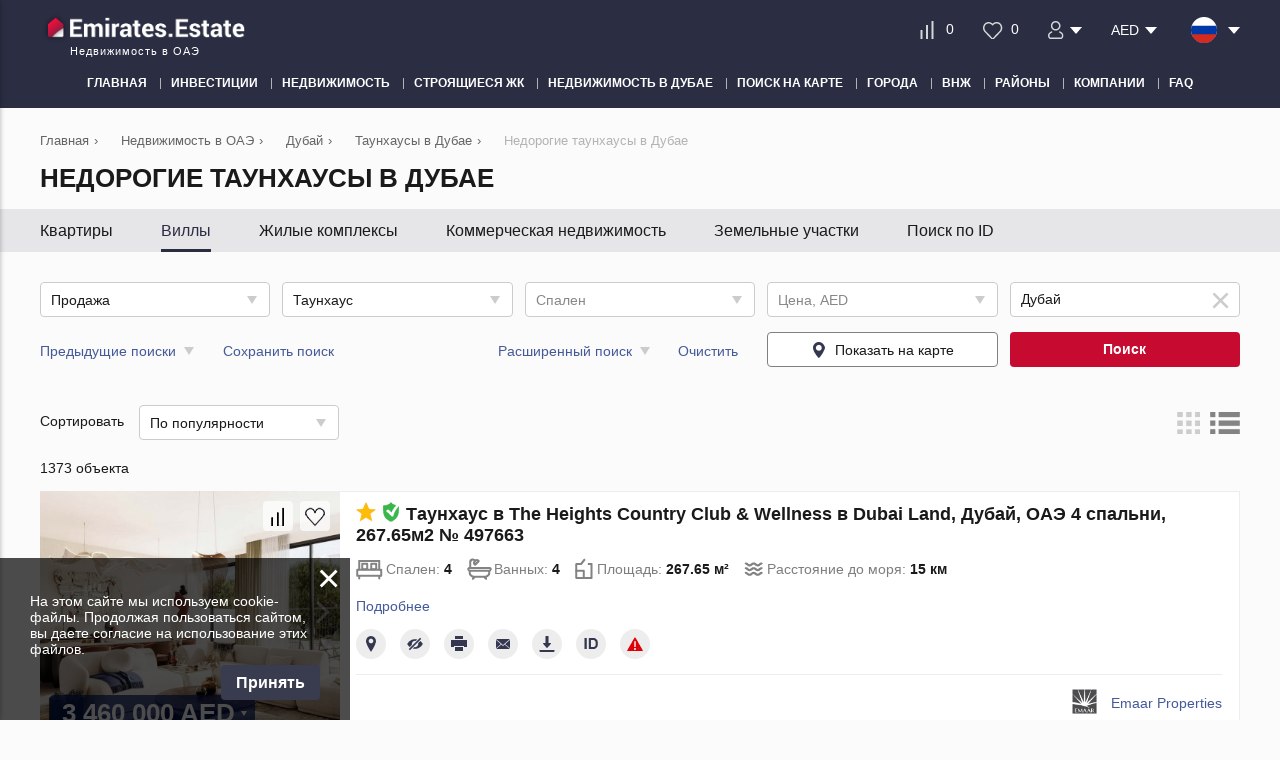

--- FILE ---
content_type: text/html; charset=utf-8
request_url: https://emirates.estate/ru/property/dubai/townhouses/cheap/
body_size: 34521
content:
<!DOCTYPE html>
<html lang="ru" xml:lang="ru" dir="ltr">
<head>
	<title>Недорогие таунхаусы в Дубае: купить таунхаус недорого, цены на 1373 предложений | Emirates.Estate</title>
	<meta name="keywords" content="" />
	<meta name="description" content="Купить таунхаус недорого в Дубае на сайте Emirates.Estate более 1373 предложений. Продажа домов таунхаусов дешево в Дубае, ОАЭ: цены от 25195005 руб. - 313138 $, площадь от 20 м², фотографии, планировки и предложения для инвестиций." />
	<meta charset="UTF-8" />
	<meta name="viewport" content="width=device-width, initial-scale=1.0, user-scalable=no, maximum-scale=1">
	<link rel="icon" href="https://emirates.estate/ru/themes/realestate/favicon.ico" type="image/x-icon" />
	<script type="text/javascript">
		var THEME_URL='https://emirates.estate/ru/themes/realestate/';
		var ALIAS_URL='https://emirates.estate/ru';
		var KITS_CURRENCY='AED';
		var KITS_CURRENCIES={"EUR":{"symbol":"&#x20ac;","position":1},"USD":{"symbol":"&#x24;","position":1},"AED":{"symbol":"AED","position":2},"ALL":{"symbol":"&#x4c;&#x65;&#x6b;","position":2},"AFN":{"symbol":"&#x60b;","position":1},"ARS":{"symbol":"&#x24;","position":1},"AWG":{"symbol":"&#x192;","position":1},"AUD":{"symbol":"&#x24;","position":1},"AZN":{"symbol":"&#x43c;&#x430;&#x43d;","position":2},"BSD":{"symbol":"&#x24;","position":1},"BBD":{"symbol":"&#x24;","position":1},"BYR":{"symbol":"&#x70;&#x2e;","position":2},"BZD":{"symbol":"&#x42;&#x5a;&#x24;","position":2},"BMD":{"symbol":"&#x24;","position":1},"BOB":{"symbol":"&#x24;&#x62;","position":2},"BAM":{"symbol":"&#x4b;&#x4d;","position":2},"BWP":{"symbol":"&#x50;","position":1},"BGN":{"symbol":"&#x43b;&#x432;","position":2},"BRL":{"symbol":"&#x52;&#x24;","position":2},"BND":{"symbol":"&#x24;","position":1},"KHR":{"symbol":"&#x17db;","position":1},"CAD":{"symbol":"&#x24;","position":1},"KYD":{"symbol":"&#x24;","position":1},"CLP":{"symbol":"&#x24;","position":1},"CNY":{"symbol":"&#xa5;","position":1},"COP":{"symbol":"&#x24;","position":1},"CRC":{"symbol":"&#x20a1;","position":1},"HRK":{"symbol":"&#x6b;&#x6e;","position":2},"CUP":{"symbol":"&#x20b1;","position":1},"CZK":{"symbol":"&#x4b;&#x10d;","position":2},"DKK":{"symbol":"&#x6b;&#x72;","position":2},"DOP":{"symbol":"&#x52;&#x44;&#x24;","position":2},"XCD":{"symbol":"&#x24;","position":1},"EGP":{"symbol":"&#xa3;","position":1},"SVC":{"symbol":"&#x24;","position":1},"EEK":{"symbol":"&#x6b;&#x72;","position":2},"FKP":{"symbol":"&#xa3;","position":1},"FJD":{"symbol":"&#x24;","position":1},"GHC":{"symbol":"&#xa2;","position":1},"GIP":{"symbol":"&#xa3;","position":1},"GTQ":{"symbol":"&#x51;","position":1},"GGP":{"symbol":"&#xa3;","position":1},"GYD":{"symbol":"&#x24;","position":1},"HNL":{"symbol":"&#x4c;","position":1},"HKD":{"symbol":"&#x24;","position":1},"HUF":{"symbol":"&#x46;&#x74;","position":2},"ISK":{"symbol":"&#x6b;&#x72;","position":2},"INR":{"symbol":"&#x;","position":1},"IDR":{"symbol":"&#x52;&#x70;","position":2},"IRR":{"symbol":"&#xfdfc;","position":1},"IMP":{"symbol":"&#xa3;","position":1},"ILS":{"symbol":"&#x20aa;","position":1},"JMD":{"symbol":"&#x4a;&#x24;","position":2},"JPY":{"symbol":"&#xa5;","position":1},"JEP":{"symbol":"&#xa3;","position":1},"KZT":{"symbol":"&#x43b;&#x432;","position":2},"KPW":{"symbol":"&#x20a9;","position":1},"KRW":{"symbol":"&#x20a9;","position":1},"KGS":{"symbol":"&#x43b;&#x432;","position":2},"LAK":{"symbol":"&#x20ad;","position":1},"LVL":{"symbol":"&#x4c;&#x73;","position":2},"LBP":{"symbol":"&#xa3;","position":1},"LRD":{"symbol":"&#x24;","position":1},"LTL":{"symbol":"&#x4c;&#x74;","position":2},"MKD":{"symbol":"&#x434;&#x435;&#x43d;","position":2},"MYR":{"symbol":"&#x52;&#x4d;","position":2},"MUR":{"symbol":"&#x20a8;","position":1},"MXN":{"symbol":"&#x24;","position":1},"MNT":{"symbol":"&#x20ae;","position":1},"MZN":{"symbol":"&#x4d;&#x54;","position":2},"NAD":{"symbol":"&#x24;","position":1},"NPR":{"symbol":"&#x20a8;","position":1},"ANG":{"symbol":"&#x192;","position":1},"NZD":{"symbol":"&#x24;","position":1},"NIO":{"symbol":"&#x43;&#x24;","position":2},"NGN":{"symbol":"&#x20a6;","position":1},"NOK":{"symbol":"&#x6b;&#x72;","position":2},"OMR":{"symbol":"&#xfdfc;","position":1},"PKR":{"symbol":"&#x20a8;","position":1},"PAB":{"symbol":"&#x42;&#x2f;&#x2e;","position":2},"PYG":{"symbol":"&#x47;&#x73;","position":2},"PEN":{"symbol":"&#x53;&#x2f;&#x2e;","position":2},"PHP":{"symbol":"&#x20b1;","position":1},"PLN":{"symbol":"&#x7a;&#x142;","position":2},"QAR":{"symbol":"&#xfdfc;","position":1},"RON":{"symbol":"&#x6c;&#x65;&#x69;","position":2},"RUB":{"symbol":"&#x20BD;","position":1},"SHP":{"symbol":"&#xa3;","position":1},"SAR":{"symbol":"&#xfdfc;","position":1},"RSD":{"symbol":"&#x414;&#x438;&#x43d;&#x2e;","position":2},"SCR":{"symbol":"&#x20a8;","position":1},"SGD":{"symbol":"&#x24;","position":1},"SBD":{"symbol":"&#x24;","position":1},"SOS":{"symbol":"&#x53;","position":1},"ZAR":{"symbol":"&#x52;","position":1},"LKR":{"symbol":"&#x20a8;","position":1},"SEK":{"symbol":"&#x6b;&#x72;","position":2},"CHF":{"symbol":"&#x43;&#x48;&#x46;","position":2},"SRD":{"symbol":"&#x24;","position":1},"SYP":{"symbol":"&#xa3;","position":1},"TWD":{"symbol":"&#x4e;&#x54;&#x24;","position":2},"THB":{"symbol":"&#xe3f;","position":1},"TTD":{"symbol":"&#x54;&#x54;&#x24;","position":2},"TRY":{"symbol":"&#x20BA;","position":1},"TRL":{"symbol":"&#x20a4;","position":1},"TVD":{"symbol":"&#x24;","position":1},"UAH":{"symbol":"&#x20b4;","position":1},"GBP":{"symbol":"&#xa3;","position":1},"UYU":{"symbol":"&#x24;&#x55;","position":2},"UZS":{"symbol":"&#x43b;&#x432;","position":2},"VEF":{"symbol":"&#x42;&#x73;","position":2},"VND":{"symbol":"&#x20ab;","position":1},"YER":{"symbol":"&#xfdfc;","position":1},"ZWD":{"symbol":"&#x5a;&#x24;","position":2}};
		var ADDRESS_CODE='US';
	</script>
    <!-- Google Tag Manager -->
<script>(function(w,d,s,l,i){w[l]=w[l]||[];w[l].push({'gtm.start':
new Date().getTime(),event:'gtm.js'});var f=d.getElementsByTagName(s)[0],
j=d.createElement(s),dl=l!='dataLayer'?'&l='+l:'';j.async=true;j.src=
'https://www.googletagmanager.com/gtm.js?id='+i+dl;f.parentNode.insertBefore(j,f);
})(window,document,'script','dataLayer','GTM-NQ277XH');</script>
<!-- End Google Tag Manager -->
<link rel="canonical" href="https://emirates.estate/ru/property/dubai/townhouses/cheap/">
<script src="https://emirates.estate/ru/plugins/kitshop/js/kitshop.js"></script>
<script type="text/javascript" src="https://emirates.estate/ru/themes/realestate/languages/RU/RU.js" ></script>
<link rel="apple-touch-icon" sizes="57x57" href="https://emirates.estate/ru/themes/realestate/images/favicons/apple-icon-57x57.png">
<link rel="apple-touch-icon" sizes="60x60" href="https://emirates.estate/ru/themes/realestate/images/favicons/apple-icon-60x60.png">
<link rel="apple-touch-icon" sizes="72x72" href="https://emirates.estate/ru/themes/realestate/images/favicons/apple-icon-72x72.png">
<link rel="apple-touch-icon" sizes="76x76" href="https://emirates.estate/ru/themes/realestate/images/favicons/apple-icon-76x76.png">
<link rel="apple-touch-icon" sizes="114x114" href="https://emirates.estate/ru/themes/realestate/images/favicons/apple-icon-114x114.png">
<link rel="apple-touch-icon" sizes="120x120" href="https://emirates.estate/ru/themes/realestate/images/favicons/apple-icon-120x120.png">
<link rel="apple-touch-icon" sizes="144x144" href="https://emirates.estate/ru/themes/realestate/images/favicons/apple-icon-144x144.png">
<link rel="apple-touch-icon" sizes="152x152" href="https://emirates.estate/ru/themes/realestate/images/favicons/apple-icon-152x152.png">
<link rel="apple-touch-icon" sizes="180x180" href="https://emirates.estate/ru/themes/realestate/images/favicons/apple-icon-180x180.png">
<link rel="icon" type="image/png" sizes="192x192"  href="https://emirates.estate/ru/themes/realestate/images/favicons/android-icon-192x192.png">
<link rel="icon" type="image/png" sizes="32x32" href="https://emirates.estate/ru/themes/realestate/images/favicons/favicon-32x32.png">
<link rel="icon" type="image/png" sizes="96x96" href="https://emirates.estate/ru/themes/realestate/images/favicons/favicon-96x96.png">
<link rel="icon" type="image/png" sizes="16x16" href="https://emirates.estate/ru/themes/realestate/images/favicons/favicon-16x16.png">
<link rel="manifest" href="https://emirates.estate/ru/themes/realestate/images/favicons/manifest.json">
<meta name="msapplication-TileColor" content="#ffffff">
<meta name="msapplication-TileImage" content="/ms-icon-144x144.png">
<meta name="theme-color" content="#ffffff">

		<script type="application/ld+json">
			[{"@context":"http:\/\/schema.org","@type":"LocalBusiness","name":"Emirates.Estate","url":"https:\/\/emirates.estate\/ru","logo":"https:\/\/emirates.estate\/ru\/themes\/realestate\/images\/favicons\/android-icon-192x192.png","image":"https:\/\/emirates.estate\/ru\/themes\/realestate\/images\/logo.png","priceRange":"$313138-$1225323","address":"United Arab Emirates","aggregateRating":{"@type":"AggregateRating","ratingValue":"4.9","reviewCount":"6","worstRating":1,"bestRating":5}}]
		</script>
<meta property="twitter:card" content="summary" />
<meta property="twitter:title" content="Недорогие таунхаусы в Дубае: купить таунхаус недорого, цены на 1373 предложений | Emirates.Estate" />
<meta property="twitter:description" content="Купить таунхаус недорого в Дубае на сайте Emirates.Estate более 1373 предложений. Продажа домов таунхаусов дешево в Дубае, ОАЭ: цены от 25195005 руб. - 313138 $, площа" />
<meta property="twitter:image" content="https://emirates.estate/ru/themes/realestate/images/logo-sm.jpg" />
<meta property="og:title" content="Недорогие таунхаусы в Дубае: купить таунхаус недорого, цены на 1373 предложений | Emirates.Estate" />
<meta property="og:site_name" content="Emirates.Estate" />
<meta property="og:type" content="website" />
<meta property="og:url" content="https://emirates.estate/ru/property/dubai/townhouses/cheap/" />
<meta property="og:locale" content="ru_RU" />
<meta property="og:description" content="Купить таунхаус недорого в Дубае на сайте Emirates.Estate более 1373 предложений. Продажа домов таунхаусов дешево в Дубае, ОАЭ: цены от 25195005 руб. - 313138 $, площадь от 20 м², фотографии, планировки и предложения для инвестиций." />
<meta property="og:image" content="https://emirates.estate/ru/themes/realestate/images/logo-sm.jpg" />
<link rel="alternate" hreflang="en" href="https://emirates.estate/property/dubai/townhouses/cheap/" />
<link rel="alternate" hreflang="ru" href="https://emirates.estate/ru/property/dubai/townhouses/cheap/" />
<link rel="alternate" hreflang="tr" href="https://emirates.estate/tr/property/dubai/townhouses/cheap/" />
<link rel="alternate" hreflang="de" href="https://emirates.estate/de/property/dubai/townhouses/cheap/" />
<link rel="alternate" hreflang="fi" href="https://emirates.estate/fi/property/dubai/townhouses/cheap/" />
<link rel="alternate" hreflang="sv" href="https://emirates.estate/sv/property/dubai/townhouses/cheap/" />
<link rel="alternate" hreflang="no" href="https://emirates.estate/no/property/dubai/townhouses/cheap/" />
<link rel="alternate" hreflang="pl" href="https://emirates.estate/pl/property/dubai/townhouses/cheap/" />
<link rel="alternate" hreflang="kk" href="https://emirates.estate/kk/property/dubai/townhouses/cheap/" />
<link rel="alternate" hreflang="ua" href="https://emirates.estate/ua/property/dubai/townhouses/cheap/" />
<link rel="alternate" hreflang="da" href="https://emirates.estate/da/property/dubai/townhouses/cheap/" />
<link rel="alternate" hreflang="fa" href="https://emirates.estate/fa/property/dubai/townhouses/cheap/" />
<link rel="alternate" hreflang="ar" href="https://emirates.estate/ar/property/dubai/townhouses/cheap/" />
<link rel="alternate" hreflang="fr" href="https://emirates.estate/fr/property/dubai/townhouses/cheap/" />
<link rel="alternate" hreflang="es" href="https://emirates.estate/es/property/dubai/townhouses/cheap/" />
<link rel="alternate" hreflang="it" href="https://emirates.estate/it/property/dubai/townhouses/cheap/" />
<link rel="alternate" hreflang="ro" href="https://emirates.estate/ro/property/dubai/townhouses/cheap/" />
<link rel="alternate" hreflang="pt" href="https://emirates.estate/pt/property/dubai/townhouses/cheap/" />
<link rel="alternate" hreflang="he" href="https://emirates.estate/he/property/dubai/townhouses/cheap/" />
<link rel="alternate" hreflang="ja" href="https://emirates.estate/ja/property/dubai/townhouses/cheap/" />
<link rel="alternate" hreflang="zh" href="https://emirates.estate/zh/property/dubai/townhouses/cheap/" />
<link rel="alternate" hreflang="hi" href="https://emirates.estate/hi/property/dubai/townhouses/cheap/" />
<link rel="alternate" hreflang="nl" href="https://emirates.estate/nl/property/dubai/townhouses/cheap/" />
<link rel="alternate" hreflang="lv" href="https://emirates.estate/lv/property/dubai/townhouses/cheap/" />
<link rel="alternate" hreflang="ko" href="https://emirates.estate/ko/property/dubai/townhouses/cheap/" />
<link rel="alternate" hreflang="al" href="https://emirates.estate/al/property/dubai/townhouses/cheap/" />
<link rel="alternate" hreflang="sk" href="https://emirates.estate/sk/property/dubai/townhouses/cheap/" />
<link rel="alternate" hreflang="id" href="https://emirates.estate/id/property/dubai/townhouses/cheap/" />
<link rel="alternate" hreflang="ms" href="https://emirates.estate/ms/property/dubai/townhouses/cheap/" />
<link rel="alternate" hreflang="ph" href="https://emirates.estate/ph/property/dubai/townhouses/cheap/" />
<link rel="alternate" hreflang="hr" href="https://emirates.estate/hr/property/dubai/townhouses/cheap/" />
<link rel="alternate" hreflang="et" href="https://emirates.estate/et/property/dubai/townhouses/cheap/" />
<link rel="alternate" hreflang="el" href="https://emirates.estate/el/property/dubai/townhouses/cheap/" />
<link rel="alternate" hreflang="cs" href="https://emirates.estate/cs/property/dubai/townhouses/cheap/" />
<link rel="alternate" hreflang="hu" href="https://emirates.estate/hu/property/dubai/townhouses/cheap/" />
<link rel="alternate" hreflang="sr" href="https://emirates.estate/sr/property/dubai/townhouses/cheap/" />
<link rel="alternate" href="https://emirates.estate/property/dubai/townhouses/cheap/" hreflang="x-default" />
<link id="style-kit_theme_head.css" type="text/css" rel="stylesheet" href="https://emirates.estate/ru/themes/realestate/css/kit_theme_head.css">
<script id="script-kit_theme_head.js" type="text/javascript" src="https://emirates.estate/ru/themes/realestate/js/kit_theme_head.js" ></script>
</head>

<body>
	<!-- Google Tag Manager (noscript) -->
<noscript><iframe src="https://www.googletagmanager.com/ns.html?id=GTM-NQ277XH"
height="0" width="0" style="display:none;visibility:hidden"></iframe></noscript>
<!-- End Google Tag Manager (noscript) -->

    
<div class="superwrapper">
	
    <header>
	    <div class="header">
            <div class="container">
            	<div class="row">
		        	<div class="logo">
		        		<div>
		        			<a href="https://emirates.estate/ru/"><img src="https://emirates.estate/ru/themes/realestate/images/logo.png" alt="Emirates.Estate" title="Emirates.Estate" width="205" height="35"></a>
		        			<!--<img src="https://emirates.estate/ru/themes/realestate/images/turkey_flag.svg" class="flag">-->
							
		        		</div>
		        		<span>Недвижимость в ОАЭ</span>
		        	</div>
		        	<div class="mobile_menuer" onClick="showHideMobileMenu()"></div>

		        	<div class="items">
		        		<div>
							<a class="icon compare" href="https://emirates.estate/ru/compare/" onclick="goals.register('COMPARE_CLICK');">
								<span class="compare_count">0</span>
							</a>
						</div>
		        		<div>
							<a class="icon wishlist" href="https://emirates.estate/ru/wishlist/" onclick="goals.register('WISHLIST_CLICK');">
								<span class="wishlist_count">0</span>
							</a>
						</div>		        		
						<div class="user_actions js-list-user-actions-for-show"><div class="user_icon"><img src="https://emirates.estate/ru/themes/realestate/images/icons/svg/user.svg" alt="user"></div>
<ul class="list "><li class="">
	<a href="https://emirates.estate/ru/auth/#login" onclick="goals.register('LOGIN_CLICK');">
		<img src="https://emirates.estate/ru/themes/realestate/images/icons/svg/login.svg" alt="login">
		Войти
		
	</a>
</li><li class="">
	<a href="https://emirates.estate/ru/auth/#registration" onclick="goals.register('REGISTRATION_CLICK');">
		<img src="https://emirates.estate/ru/themes/realestate/images/icons/svg/sign-up.svg" alt="sign-up">
		Регистрация
		
	</a>
</li></ul></div>
		        		<div class="user_actions js-list-for-show"><div class="price">AED</div>
<ul class="list"><li onclick="KITS.setActiveCurrency('EUR')">EUR &#x20ac;</li><li onclick="KITS.setActiveCurrency('USD')">USD &#x24;</li><li onclick="KITS.setActiveCurrency('RUB')">RUB &#x20BD;</li><li onclick="KITS.setActiveCurrency('GBP')">GBP &#xa3;</li></ul></div>
						<div class="languages flags js-list-languages-for-show">
		        			<div class="current flag ru"><img src="https://emirates.estate/ru/kernel/assets/flags/images/flags/svg/ru.svg" alt="RU" width="26" height="26"></div>
		        			<ul class="list">
		        				<li><a href="https://emirates.estate/property/dubai/townhouses/cheap/" class="flag en"><img src="https://emirates.estate/ru/kernel/assets/flags/images/flags/svg/en.svg" alt="EN"></a><a href="https://emirates.estate/property/dubai/townhouses/cheap/">English</a></li><li><a href="https://emirates.estate/tr/property/dubai/townhouses/cheap/" class="flag tr"><img src="https://emirates.estate/ru/kernel/assets/flags/images/flags/svg/tr.svg" alt="TR"></a><a href="https://emirates.estate/tr/property/dubai/townhouses/cheap/">Türk</a></li><li><a href="https://emirates.estate/de/property/dubai/townhouses/cheap/" class="flag de"><img src="https://emirates.estate/ru/kernel/assets/flags/images/flags/svg/de.svg" alt="DE"></a><a href="https://emirates.estate/de/property/dubai/townhouses/cheap/">Deutsch</a></li><li><a href="https://emirates.estate/fi/property/dubai/townhouses/cheap/" class="flag fi"><img src="https://emirates.estate/ru/kernel/assets/flags/images/flags/svg/fi.svg" alt="FI"></a><a href="https://emirates.estate/fi/property/dubai/townhouses/cheap/">Suomalainen</a></li><li><a href="https://emirates.estate/sv/property/dubai/townhouses/cheap/" class="flag sv"><img src="https://emirates.estate/ru/kernel/assets/flags/images/flags/svg/sv.svg" alt="SV"></a><a href="https://emirates.estate/sv/property/dubai/townhouses/cheap/">Svenska</a></li><li><a href="https://emirates.estate/no/property/dubai/townhouses/cheap/" class="flag no"><img src="https://emirates.estate/ru/kernel/assets/flags/images/flags/svg/no.svg" alt="NO"></a><a href="https://emirates.estate/no/property/dubai/townhouses/cheap/">Norsk</a></li><li><a href="https://emirates.estate/pl/property/dubai/townhouses/cheap/" class="flag pl"><img src="https://emirates.estate/ru/kernel/assets/flags/images/flags/svg/pl.svg" alt="PL"></a><a href="https://emirates.estate/pl/property/dubai/townhouses/cheap/">Polski</a></li><li><a href="https://emirates.estate/kk/property/dubai/townhouses/cheap/" class="flag kk"><img src="https://emirates.estate/ru/kernel/assets/flags/images/flags/svg/kk.svg" alt="KK"></a><a href="https://emirates.estate/kk/property/dubai/townhouses/cheap/">Қазақ</a></li><li><a href="https://emirates.estate/ua/property/dubai/townhouses/cheap/" class="flag ua"><img src="https://emirates.estate/ru/kernel/assets/flags/images/flags/svg/ua.svg" alt="UA"></a><a href="https://emirates.estate/ua/property/dubai/townhouses/cheap/">Український</a></li><li><a href="https://emirates.estate/da/property/dubai/townhouses/cheap/" class="flag da"><img src="https://emirates.estate/ru/kernel/assets/flags/images/flags/svg/da.svg" alt="DA"></a><a href="https://emirates.estate/da/property/dubai/townhouses/cheap/">Dansk</a></li><li><a href="https://emirates.estate/fa/property/dubai/townhouses/cheap/" class="flag fa"><img src="https://emirates.estate/ru/kernel/assets/flags/images/flags/svg/fa.svg" alt="FA"></a><a href="https://emirates.estate/fa/property/dubai/townhouses/cheap/">فارسی</a></li><li><a href="https://emirates.estate/ar/property/dubai/townhouses/cheap/" class="flag ar"><img src="https://emirates.estate/ru/kernel/assets/flags/images/flags/svg/ar.svg" alt="AR"></a><a href="https://emirates.estate/ar/property/dubai/townhouses/cheap/">اَلْعَرَبِيَّةُ</a></li><li><a href="https://emirates.estate/fr/property/dubai/townhouses/cheap/" class="flag fr"><img src="https://emirates.estate/ru/kernel/assets/flags/images/flags/svg/fr.svg" alt="FR"></a><a href="https://emirates.estate/fr/property/dubai/townhouses/cheap/">Français</a></li><li><a href="https://emirates.estate/es/property/dubai/townhouses/cheap/" class="flag es"><img src="https://emirates.estate/ru/kernel/assets/flags/images/flags/svg/es.svg" alt="ES"></a><a href="https://emirates.estate/es/property/dubai/townhouses/cheap/">Español</a></li><li><a href="https://emirates.estate/it/property/dubai/townhouses/cheap/" class="flag it"><img src="https://emirates.estate/ru/kernel/assets/flags/images/flags/svg/it.svg" alt="IT"></a><a href="https://emirates.estate/it/property/dubai/townhouses/cheap/">Italiano</a></li><li><a href="https://emirates.estate/ro/property/dubai/townhouses/cheap/" class="flag ro"><img src="https://emirates.estate/ru/kernel/assets/flags/images/flags/svg/ro.svg" alt="RO"></a><a href="https://emirates.estate/ro/property/dubai/townhouses/cheap/">Română</a></li><li><a href="https://emirates.estate/pt/property/dubai/townhouses/cheap/" class="flag pt"><img src="https://emirates.estate/ru/kernel/assets/flags/images/flags/svg/pt.svg" alt="PT"></a><a href="https://emirates.estate/pt/property/dubai/townhouses/cheap/">Português</a></li><li><a href="https://emirates.estate/he/property/dubai/townhouses/cheap/" class="flag he"><img src="https://emirates.estate/ru/kernel/assets/flags/images/flags/svg/he.svg" alt="HE"></a><a href="https://emirates.estate/he/property/dubai/townhouses/cheap/">עִבְרִית</a></li><li><a href="https://emirates.estate/ja/property/dubai/townhouses/cheap/" class="flag ja"><img src="https://emirates.estate/ru/kernel/assets/flags/images/flags/svg/ja.svg" alt="JA"></a><a href="https://emirates.estate/ja/property/dubai/townhouses/cheap/">日本語</a></li><li><a href="https://emirates.estate/zh/property/dubai/townhouses/cheap/" class="flag zh"><img src="https://emirates.estate/ru/kernel/assets/flags/images/flags/svg/zh.svg" alt="ZH"></a><a href="https://emirates.estate/zh/property/dubai/townhouses/cheap/">中文</a></li><li><a href="https://emirates.estate/hi/property/dubai/townhouses/cheap/" class="flag hi"><img src="https://emirates.estate/ru/kernel/assets/flags/images/flags/svg/hi.svg" alt="HI"></a><a href="https://emirates.estate/hi/property/dubai/townhouses/cheap/">हिन्दी</a></li><li><a href="https://emirates.estate/nl/property/dubai/townhouses/cheap/" class="flag nl"><img src="https://emirates.estate/ru/kernel/assets/flags/images/flags/svg/nl.svg" alt="NL"></a><a href="https://emirates.estate/nl/property/dubai/townhouses/cheap/">Nederlands</a></li><li><a href="https://emirates.estate/lv/property/dubai/townhouses/cheap/" class="flag lv"><img src="https://emirates.estate/ru/kernel/assets/flags/images/flags/svg/lv.svg" alt="LV"></a><a href="https://emirates.estate/lv/property/dubai/townhouses/cheap/">Latviešu</a></li><li><a href="https://emirates.estate/ko/property/dubai/townhouses/cheap/" class="flag ko"><img src="https://emirates.estate/ru/kernel/assets/flags/images/flags/svg/ko.svg" alt="KO"></a><a href="https://emirates.estate/ko/property/dubai/townhouses/cheap/">한국어</a></li><li><a href="https://emirates.estate/al/property/dubai/townhouses/cheap/" class="flag al"><img src="https://emirates.estate/ru/kernel/assets/flags/images/flags/svg/al.svg" alt="AL"></a><a href="https://emirates.estate/al/property/dubai/townhouses/cheap/">Gjuha shqipe</a></li><li><a href="https://emirates.estate/sk/property/dubai/townhouses/cheap/" class="flag sk"><img src="https://emirates.estate/ru/kernel/assets/flags/images/flags/svg/sk.svg" alt="SK"></a><a href="https://emirates.estate/sk/property/dubai/townhouses/cheap/">Slovenská reč</a></li><li><a href="https://emirates.estate/id/property/dubai/townhouses/cheap/" class="flag id"><img src="https://emirates.estate/ru/kernel/assets/flags/images/flags/svg/id.svg" alt="ID"></a><a href="https://emirates.estate/id/property/dubai/townhouses/cheap/">Bahasa Indonesia</a></li><li><a href="https://emirates.estate/ms/property/dubai/townhouses/cheap/" class="flag ms"><img src="https://emirates.estate/ru/kernel/assets/flags/images/flags/svg/ms.svg" alt="MS"></a><a href="https://emirates.estate/ms/property/dubai/townhouses/cheap/">Bahasa Melayu</a></li><li><a href="https://emirates.estate/ph/property/dubai/townhouses/cheap/" class="flag ph"><img src="https://emirates.estate/ru/kernel/assets/flags/images/flags/svg/ph.svg" alt="PH"></a><a href="https://emirates.estate/ph/property/dubai/townhouses/cheap/">Pilipino</a></li><li><a href="https://emirates.estate/hr/property/dubai/townhouses/cheap/" class="flag hr"><img src="https://emirates.estate/ru/kernel/assets/flags/images/flags/svg/hr.svg" alt="HR"></a><a href="https://emirates.estate/hr/property/dubai/townhouses/cheap/">Hrvatski jezik</a></li><li><a href="https://emirates.estate/et/property/dubai/townhouses/cheap/" class="flag et"><img src="https://emirates.estate/ru/kernel/assets/flags/images/flags/svg/et.svg" alt="ET"></a><a href="https://emirates.estate/et/property/dubai/townhouses/cheap/">Eesti</a></li><li><a href="https://emirates.estate/el/property/dubai/townhouses/cheap/" class="flag el"><img src="https://emirates.estate/ru/kernel/assets/flags/images/flags/svg/el.svg" alt="EL"></a><a href="https://emirates.estate/el/property/dubai/townhouses/cheap/">Ελληνικά</a></li><li><a href="https://emirates.estate/cs/property/dubai/townhouses/cheap/" class="flag cs"><img src="https://emirates.estate/ru/kernel/assets/flags/images/flags/svg/cs.svg" alt="CS"></a><a href="https://emirates.estate/cs/property/dubai/townhouses/cheap/">Český jazyk</a></li><li><a href="https://emirates.estate/hu/property/dubai/townhouses/cheap/" class="flag hu"><img src="https://emirates.estate/ru/kernel/assets/flags/images/flags/svg/hu.svg" alt="HU"></a><a href="https://emirates.estate/hu/property/dubai/townhouses/cheap/">Magyar nyelv</a></li><li><a href="https://emirates.estate/sr/property/dubai/townhouses/cheap/" class="flag sr"><img src="https://emirates.estate/ru/kernel/assets/flags/images/flags/svg/sr.svg" alt="SR"></a><a href="https://emirates.estate/sr/property/dubai/townhouses/cheap/">Српски језик</a></li>
		        			</ul>
		        		</div>
		        	</div>
	        	</div>

	        	<div class="mobile_menu" onClick="ShowHide('topnav')"></div>

				<nav itemscope="" itemtype="http://www.schema.org/SiteNavigationElement" data-scroll-container="true">
					<ul class="main-menu" id="topnav"><li><a href="https://emirates.estate/ru/" itemprop="url"><span itemprop="name">Главная</span></a></li><li><a href="https://emirates.estate/ru/investment/" itemprop="url"><span itemprop="name">Инвестиции</span></a></li><li><a href="https://emirates.estate/ru/property/" itemprop="url"><span itemprop="name">Недвижимость</span></a><ul class="submenu"><li><a href="https://emirates.estate/ru/new-developments/" itemprop="url"><span itemprop="name">Новостройки</span></a></li><li><a href="https://emirates.estate/ru/property/apartments/" itemprop="url"><span itemprop="name">Квартиры</span></a><ul class="submenu"><li><a href="https://emirates.estate/ru/property/new-apartments/" itemprop="url"><span itemprop="name">Квартиры в ЖК</span></a></li><li><a href="https://emirates.estate/ru/property/new-apartments/off-plan/" itemprop="url"><span itemprop="name">Квартиры в строящихся ЖК</span></a></li></ul></li><li><a href="https://emirates.estate/ru/property/penthouses/" itemprop="url"><span itemprop="name">Пентхаусы</span></a></li><li><a href="https://emirates.estate/ru/property/duplexes/" itemprop="url"><span itemprop="name">Дуплексы</span></a></li><li><a href="https://emirates.estate/ru/property/villas/" itemprop="url"><span itemprop="name">Виллы и дома</span></a></li><li><a href="https://emirates.estate/ru/property/townhouses/" itemprop="url"><span itemprop="name">Таунхаусы</span></a></li><li><a href="https://emirates.estate/ru/property/commercial/" itemprop="url"><span itemprop="name">Коммерческая недвижимость</span></a></li><li><a href="https://emirates.estate/ru/property/land/" itemprop="url"><span itemprop="name">Земельные участки</span></a></li></ul></li><li><a href="https://emirates.estate/ru/new-developments/off-plan/" itemprop="url"><span itemprop="name">Строящиеся ЖК</span></a></li><li><a href="https://emirates.estate/ru/property/dubai/" itemprop="url"><span itemprop="name">Недвижимость в Дубае</span></a><ul class="submenu"><li><a href="https://emirates.estate/ru/new-developments/dubai/" itemprop="url"><span itemprop="name">Новостройки в Дубае</span></a><ul class="submenu"><li><a href="https://emirates.estate/ru/new-developments/dubai/off-plan/" itemprop="url"><span itemprop="name">Строящиеся ЖК в Дубае</span></a></li></ul></li><li><a href="https://emirates.estate/ru/property/dubai/apartments/" itemprop="url"><span itemprop="name">Квартиры в Дубае</span></a><ul class="submenu"><li><a href="https://emirates.estate/ru/property/dubai/new-apartments/" itemprop="url"><span itemprop="name">Квартиры в ЖК</span></a></li><li><a href="https://emirates.estate/ru/property/dubai/new-apartments/off-plan/" itemprop="url"><span itemprop="name">Квартиры в ЖК в Дубае на стадии строительства</span></a></li></ul></li><li><a href="https://emirates.estate/ru/property/dubai/villas/" itemprop="url"><span itemprop="name">Виллы в Дубае</span></a></li><li><a href="https://emirates.estate/ru/property/dubai/penthouses/" itemprop="url"><span itemprop="name">Пентхаусы в Дубае</span></a></li><li><a href="https://emirates.estate/ru/property/dubai/duplexes/" itemprop="url"><span itemprop="name">Дуплексы в Дубае</span></a></li><li><a href="https://emirates.estate/ru/property/dubai/townhouses/" itemprop="url"><span itemprop="name">Таунхаусы в Дубае</span></a></li><li><a href="https://emirates.estate/ru/property/dubai/commercial/" itemprop="url"><span itemprop="name">Коммерческая недвижимость</span></a></li><li><a href="https://emirates.estate/ru/property/dubai/land/" itemprop="url"><span itemprop="name">Земельные участки</span></a></li></ul></li><li><a href="https://emirates.estate/ru/search-on-map/" itemprop="url"><span itemprop="name">Поиск на карте</span></a></li><li><a href="javascript:void(0);" itemprop="url"><span itemprop="name">Города</span></a><ul class="submenu"><li><a href="https://emirates.estate/ru/property/abu-dhabi/" itemprop="url"><span itemprop="name">Абу-Даби</span></a></li><li><a href="https://emirates.estate/ru/property/dubai/" itemprop="url"><span itemprop="name">Дубай</span></a></li><li><a href="https://emirates.estate/ru/property/dubai/downtown-dubai/" itemprop="url"><span itemprop="name">Даунтаун Дубай</span></a></li><li><a href="https://emirates.estate/ru/property/dubai/dubai-marina/" itemprop="url"><span itemprop="name">Дубай Марина</span></a></li><li><a href="https://emirates.estate/ru/property/dubai/jumeirah/" itemprop="url"><span itemprop="name">Джумейра</span></a></li><li><a href="https://emirates.estate/ru/property/dubai/palm-jumeirah/" itemprop="url"><span itemprop="name">Пальма Джумейра</span></a></li><li><a href="https://emirates.estate/ru/property/sharjah/" itemprop="url"><span itemprop="name">Шарджа</span></a></li><li><a href="https://emirates.estate/ru/property/ajman/" itemprop="url"><span itemprop="name">Аджман</span></a></li><li><a href="https://emirates.estate/ru/property/ras-al-khaimah/" itemprop="url"><span itemprop="name">Рас-эль-Хайма</span></a></li><li><a href="https://emirates.estate/ru/property/umm-al-quwain/" itemprop="url"><span itemprop="name">Умм-эль-Кайвайна</span></a></li><li><a href="https://emirates.estate/ru/property/fujairah/" itemprop="url"><span itemprop="name">Эль-Фуджайра</span></a></li></ul></li><li><a href="https://emirates.estate/ru/immigration/" itemprop="url"><span itemprop="name">ВНЖ</span></a><ul class="submenu"><li><a href="https://emirates.estate/ru/immigration/residence-permit-in-uae/" itemprop="url"><span itemprop="name">ВНЖ за недвижимость</span></a></li><li><a href="https://emirates.estate/ru/immigration/citizenship/" itemprop="url"><span itemprop="name">Гражданство за инвестиции</span></a></li></ul></li><li><a href="https://emirates.estate/ru/area-guides/" itemprop="url"><span itemprop="name">Районы</span></a></li><li><a href="javascript:void(0);" itemprop="url"><span itemprop="name">Компании</span></a><ul class="submenu"><li><a href="https://emirates.estate/ru/construction-companies/" itemprop="url"><span itemprop="name">Застройщики</span></a></li><li><a href="https://emirates.estate/ru/companies/" itemprop="url"><span itemprop="name">Агентства недвижимости</span></a></li><li><a href="https://emirates.estate/ru/specialists/" itemprop="url"><span itemprop="name">Агенты</span></a></li></ul></li><li><a href="https://emirates.estate/ru/faq/" itemprop="url"><span itemprop="name">FAQ</span></a><ul class="submenu"><li><a href="https://emirates.estate/ru/news/" itemprop="url"><span itemprop="name">Новости</span></a></li></ul></li></ul>
					<div class="linear-gradient-block linear-gradient-block__left" style="display: none;"></div>
					<div class="linear-gradient-block linear-gradient-block__right" style="display: none;"></div>
					<div class="scroll-buttons scroll-buttons__left" data-scroll-buttons="left" style="display: none;"></div>
					<div class="scroll-buttons scroll-buttons__right" data-scroll-buttons="right" style="display: none;"></div>
				</nav>
			</div>
	    </div>
	</header>
	<div class="sticky_menu hidden"></div>
	<div id="mobile_menu" class="mmenu">
		<div class="top row">
			<div class="menu" onclick="showHideMobileMenu();"></div>
			<div class="close" onclick="showHideMobileMenu();"></div>
		</div>
	</div>

<div class="main-holder">
<div class="container">
	<ul class="breadcrumbs" itemscope itemtype="http://schema.org/BreadcrumbList"><li itemprop="itemListElement" itemscope itemtype="http://schema.org/ListItem"><a href="https://emirates.estate/ru/" itemprop="item"><span itemprop="name">Главная</span></a><meta itemprop="position" content="1" /></li><li class="divider">›</li><li itemprop="itemListElement" itemscope itemtype="http://schema.org/ListItem"><a href="https://emirates.estate/ru/property/" itemprop="item"><span itemprop="name">Недвижимость в ОАЭ</span></a><meta itemprop="position" content="2" /></li><li class="divider">›</li><li itemprop="itemListElement" itemscope itemtype="http://schema.org/ListItem"><a href="https://emirates.estate/ru/property/dubai/" itemprop="item"><span itemprop="name">Дубай</span></a><meta itemprop="position" content="3" /></li><li class="divider">›</li><li itemprop="itemListElement" itemscope itemtype="http://schema.org/ListItem"><a href="https://emirates.estate/ru/property/dubai/townhouses/" itemprop="item"><span itemprop="name">Таунхаусы в Дубае</span></a><meta itemprop="position" content="4" /></li><li class="divider">›</li><li itemprop="itemListElement" itemscope itemtype="http://schema.org/ListItem"><span itemprop="name">Недорогие таунхаусы в Дубае</span><meta itemprop="position" content="5" /></li></ul>
	<h1>Недорогие таунхаусы в Дубае</h1>
	<!-- NEW FORM -->
</div>
<div id="container_mobile_search_button"></div>
<div id="objects_search_tabbed" class="objects_search kitui-select-area-blocked tabbed">
	<div class="tabs">
		<div class="stripe">
			<div class="container">
		    	<ul class="navigation">
		    		<li onClick="e('mobile_tab_switcher').setValue(0);checkAdvancedBlock(0);">Квартиры</li><li onClick="e('mobile_tab_switcher').setValue(1);checkAdvancedBlock(1);">Виллы</li><li onClick="e('mobile_tab_switcher').setValue(2);checkAdvancedBlock(2);">Жилые комплексы</li><li onClick="e('mobile_tab_switcher').setValue(3);checkAdvancedBlock(3);">Коммерческая недвижимость</li><li onClick="e('mobile_tab_switcher').setValue(4);checkAdvancedBlock(4);">Земельные участки</li><li onClick="e('mobile_tab_switcher').setValue(5);checkAdvancedBlock(5);">Поиск по ID</li>
		    	</ul>
		    	<select size="1" id="mobile_tab_switcher" data-search-from="1000" onChange="setTab(e('objects_search_tabbed'),this.value)">
		    		<option value="0" >Квартиры</option>
<option value="1" selected>Виллы</option>
<option value="2" >Жилые комплексы</option>
<option value="3" >Коммерческая недвижимость</option>
<option value="4" >Земельные участки</option>
<option value="5" >Поиск по ID</option>

				</select>
			</div>
    	</div>
    	<div class="items">
    		<div class="tab container">
    			<form action="https://emirates.estate/ru/property/" data-action="https://emirates.estate/ru/property/" data-map-action="https://emirates.estate/ru/search-on-map/" method="GET">
    				<input name="tab" type="hidden" value="apartment">
    				<div class="simple">
    					<div>
							<select size="1" name="prj_deal" placeholder="Тип сделки" data-search-from="20">
							<option value="" ></option>
<option value="1" >Аренда</option>
<option value="2" selected>Продажа</option>

							</select>
							<input name="search" type="hidden" value="">
						</div>
						<div>
							<select size="1" name="prj_type[]" multiple placeholder="Тип объекта" data-search-from="20">
							<option value="1" >Квартира</option>
<option value="3" >Пентхаус</option>
<option value="11" >Дуплекс</option>
<option value="14" >Апартаменты в отеле</option>

							</select>
						</div>
						<div>
							<select size="1" name="prj_bedrooms[]" multiple placeholder="Спален" data-search-from="20">
							<option value="0" >Студия</option>
<option value="1" >1</option>
<option value="2" >2</option>
<option value="3" >3</option>
<option value="4" >4</option>
<option value="5" >5</option>
<option value="6" >6</option>
<option value="7" >7</option>
<option value="8" >8</option>
<option value="9" >9</option>
<option value="10" >10</option>

							</select>
						</div>
						<div>
							<div class="range_popup" placeholder="">
				                <span onClick="openRange(this,getParentTag(this,'form')['prj_deal'].value==1)">Цена, AED</span>
								<div class="list">
									<input name="price_from" type="text" value="" placeholder="от">&nbsp;-&nbsp;<input name="price_to" type="text" value="4500000" placeholder="до">
									<div class="additional mt10">
										<select size="1" name="prj_price_period" placeholder="Периодичность оплаты" data-search-from="20">
											<option value="" selected></option>
<option value="daily" >в день</option>
<option value="weekly" >в неделю</option>
<option value="monthly" >в месяц</option>
<option value="yearly" >в год</option>

										</select>
									</div>
								</div>
							</div>
						</div>
						<div class="m2">
							<div class="regions_select">
								<input type="text" name="region" class="w100" placeholder="Город, регион, район" value="Дубай" autocomplete="off">
								<div class="clear"></div>
								<div class="options"></div>
								<input name="prj_region[]" type="hidden" value="3">
								<input name="prj_district" type="hidden" value="">
								<input name="prj_community" type="hidden" value="">
								<input name="prj_id" type="hidden" value="">
							</div>
						</div>
    				</div>
    				<div class="advanced">
    					<div>
							<select size="1" name="prj_status" placeholder="Статус объекта" data-search-from="20">
							<option value="" selected></option>
<option value="1" >Новостройка</option>
<option value="2" >Вторичка</option>

							</select>
						</div>
						<div>
							<select size="1" name="prj_rooms[]" multiple placeholder="Комнат" data-search-from="20">
							<option value="1" >1</option>
<option value="2" >2</option>
<option value="3" >3</option>
<option value="4" >4</option>
<option value="5" >5</option>
<option value="6" >6</option>
<option value="7" >7</option>
<option value="8" >8</option>
<option value="9" >9</option>
<option value="10" >10</option>

							</select>
						</div>
						<div>
							<select size="1" name="prj_bathrooms[]" multiple placeholder="Ванных" data-search-from="20">
							<option value="1" >1</option>
<option value="2" >2</option>
<option value="3" >3</option>
<option value="4" >4</option>
<option value="5" >5</option>
<option value="6" >6</option>
<option value="7" >7</option>
<option value="8" >8</option>
<option value="9" >9</option>
<option value="10" >10</option>

							</select>
						</div>
    					<div class="double m2">
							<div class="range">
								<span>Площадь, м²</span>
								<input name="prj_square_from" type="text" value="" placeholder="от">-<input name="prj_square_to" type="text" value="" placeholder="до">
							</div>
						</div>
						<div>
							<select size="1" name="prj_installment" placeholder="Рассрочка" data-search-from="20">
							<option value="" selected></option>
<option value="1" >Да</option>
<option value="0" >Нет</option>

							</select>
						</div>
						<div class="double">
							<div class="range">
								<span>Этаж</span>
								<input name="prj_floor_from" type="text" value="" placeholder="от">-<input name="prj_floor_to" type="text" value="" placeholder="до">
							</div>
						</div>
						<div class="double m2">
							<div class="range">
								<span>Этажность</span>
								<input name="prj_floorstotal_from" type="text" value="" placeholder="от">-<input name="prj_floorstotal_to" type="text" value="" placeholder="до">
							</div>
						</div>
						<div>
							<select size="1" name="prj_buildend[]" multiple placeholder="Дата сдачи" data-search-from="20">
							<option value="I квартал, 1900" >I квартал, 1900</option>
<option value="I квартал, 1918" >I квартал, 1918</option>
<option value="I квартал, 1970" >I квартал, 1970</option>
<option value="IV квартал, 1993" >IV квартал, 1993</option>
<option value="IV квартал, 1995" >IV квартал, 1995</option>
<option value="IV квартал, 1998" >IV квартал, 1998</option>
<option value=" IV квартал, 1999" > IV квартал, 1999</option>
<option value="IV квартал, 2000" >IV квартал, 2000</option>
<option value="II квартал, 2001" >II квартал, 2001</option>
<option value="IV квартал, 2002" >IV квартал, 2002</option>
<option value="I квартал, 2003" >I квартал, 2003</option>
<option value="II квартал, 2003" >II квартал, 2003</option>
<option value="IV квартал, 2003" >IV квартал, 2003</option>
<option value="II квартал, 2004" >II квартал, 2004</option>
<option value="IV квартал, 2004" >IV квартал, 2004</option>
<option value="II квартал, 2005" >II квартал, 2005</option>
<option value="2006" >2006</option>
<option value=" IV квартал, 2006" > IV квартал, 2006</option>
<option value="I квартал, 2006" >I квартал, 2006</option>
<option value="II квартал, 2006" >II квартал, 2006</option>
<option value="III квартал, 2006" >III квартал, 2006</option>
<option value="IV квартал, 2006" >IV квартал, 2006</option>
<option value="2007" >2007</option>
<option value="I квартал, 2007" >I квартал, 2007</option>
<option value="II квартал, 2007" >II квартал, 2007</option>
<option value="III квартал, 2007" >III квартал, 2007</option>
<option value="IV квартал, 2007" >IV квартал, 2007</option>
<option value="I квартал, 2008" >I квартал, 2008</option>
<option value="II квартал, 2008" >II квартал, 2008</option>
<option value="III квартал, 2008" >III квартал, 2008</option>
<option value="IV квартал, 2008" >IV квартал, 2008</option>
<option value="2009" >2009</option>
<option value="I квартал, 2009" >I квартал, 2009</option>
<option value="II квартал, 2009" >II квартал, 2009</option>
<option value="III квартал, 2009" >III квартал, 2009</option>
<option value="IV квартал, 2009" >IV квартал, 2009</option>
<option value="I квартал, 2010" >I квартал, 2010</option>
<option value="II квартал, 2010" >II квартал, 2010</option>
<option value="III квартал, 2010" >III квартал, 2010</option>
<option value="IV квартал, 2010" >IV квартал, 2010</option>
<option value=" I квартал, 2011" > I квартал, 2011</option>
<option value=" III квартал, 2011" > III квартал, 2011</option>
<option value=" IV квартал, 2011" > IV квартал, 2011</option>
<option value="I квартал, 2011" >I квартал, 2011</option>
<option value="II квартал, 2011" >II квартал, 2011</option>
<option value="III квартал, 2011" >III квартал, 2011</option>
<option value="IV квартал, 2011" >IV квартал, 2011</option>
<option value="I квартал, 2012" >I квартал, 2012</option>
<option value="II квартал, 2012" >II квартал, 2012</option>
<option value="III квартал, 2012" >III квартал, 2012</option>
<option value="IV квартал, 2012" >IV квартал, 2012</option>
<option value=" II квартал, 2013" > II квартал, 2013</option>
<option value=" IV квартал, 2013" > IV квартал, 2013</option>
<option value="I квартал, 2013" >I квартал, 2013</option>
<option value="II квартал, 2013" >II квартал, 2013</option>
<option value="III квартал, 2013" >III квартал, 2013</option>
<option value="IV квартал, 2013" >IV квартал, 2013</option>
<option value=" IV квартал, 2014" > IV квартал, 2014</option>
<option value="I квартал, 2014" >I квартал, 2014</option>
<option value="II квартал, 2014" >II квартал, 2014</option>
<option value="III квартал, 2014" >III квартал, 2014</option>
<option value="IV квартал, 2014" >IV квартал, 2014</option>
<option value="2015" >2015</option>
<option value="I квартал, 2015" >I квартал, 2015</option>
<option value="II квартал, 2015" >II квартал, 2015</option>
<option value="III квартал, 2015" >III квартал, 2015</option>
<option value="IV квартал, 2015" >IV квартал, 2015</option>
<option value="2016" >2016</option>
<option value="I квартал, 2016" >I квартал, 2016</option>
<option value="II квартал, 2016" >II квартал, 2016</option>
<option value="III квартал, 2016" >III квартал, 2016</option>
<option value="IV квартал, 2016" >IV квартал, 2016</option>
<option value=" I квартал, 2017" > I квартал, 2017</option>
<option value="I квартал, 2017" >I квартал, 2017</option>
<option value="II квартал, 2017" >II квартал, 2017</option>
<option value="III квартал, 2017" >III квартал, 2017</option>
<option value="IV квартал, 2017" >IV квартал, 2017</option>
<option value="2018" >2018</option>
<option value=" IV квартал, 2018" > IV квартал, 2018</option>
<option value="I квартал, 2018" >I квартал, 2018</option>
<option value="II квартал, 2018" >II квартал, 2018</option>
<option value="III квартал, 2018" >III квартал, 2018</option>
<option value="IV квартал, 2018" >IV квартал, 2018</option>
<option value="2019" >2019</option>
<option value="I квартал, 2019" >I квартал, 2019</option>
<option value="II квартал, 2019" >II квартал, 2019</option>
<option value="III квартал, 2019" >III квартал, 2019</option>
<option value="IV квартал, 2019" >IV квартал, 2019</option>
<option value="2020" >2020</option>
<option value=" IV квартал, 2020" > IV квартал, 2020</option>
<option value="I квартал, 2020" >I квартал, 2020</option>
<option value="II квартал, 2020" >II квартал, 2020</option>
<option value="III квартал, 2020" >III квартал, 2020</option>
<option value="IV квартал, 2020" >IV квартал, 2020</option>
<option value="2021" >2021</option>
<option value="I квартал, 2021" >I квартал, 2021</option>
<option value="II квартал, 2021" >II квартал, 2021</option>
<option value="III квартал, 2021" >III квартал, 2021</option>
<option value="IV квартал, 2021" >IV квартал, 2021</option>
<option value="2022" >2022</option>
<option value="I квартал, 2022" >I квартал, 2022</option>
<option value="II квартал, 2022" >II квартал, 2022</option>
<option value="III квартал, 2022" >III квартал, 2022</option>
<option value="IV квартал, 2022" >IV квартал, 2022</option>
<option value="iV квартал, 2022" >iV квартал, 2022</option>
<option value="2023" >2023</option>
<option value="I квартал, 2023" >I квартал, 2023</option>
<option value="II квартал, 2023" >II квартал, 2023</option>
<option value="III квартал, 2023" >III квартал, 2023</option>
<option value="IV квартал, 2023" >IV квартал, 2023</option>
<option value="2024" >2024</option>
<option value=" I квартал, 2024" > I квартал, 2024</option>
<option value=" IV квартал, 2024" > IV квартал, 2024</option>
<option value="I квартал, 2024" >I квартал, 2024</option>
<option value="II квартал, 2024" >II квартал, 2024</option>
<option value="III квартал, 2024" >III квартал, 2024</option>
<option value="IV квартал, 2024" >IV квартал, 2024</option>
<option value="2025" >2025</option>
<option value=" II квартал, 2025" > II квартал, 2025</option>
<option value=" IV квартал, 2025" > IV квартал, 2025</option>
<option value="I квартал, 2025" >I квартал, 2025</option>
<option value="II квартал, 2025" >II квартал, 2025</option>
<option value="III квартал, 2025" >III квартал, 2025</option>
<option value="IV квартал, 2025" >IV квартал, 2025</option>
<option value="2026" >2026</option>
<option value=" I квартал, 2026" > I квартал, 2026</option>
<option value=" II квартал, 2026" > II квартал, 2026</option>
<option value=" III квартал, 2026" > III квартал, 2026</option>
<option value=" IV квартал, 2026" > IV квартал, 2026</option>
<option value="I квартал, 2026" >I квартал, 2026</option>
<option value="II квартал, 2026" >II квартал, 2026</option>
<option value="III квартал, 2026" >III квартал, 2026</option>
<option value="IV квартал, 2026" >IV квартал, 2026</option>
<option value="2027" >2027</option>
<option value=" II квартал, 2027" > II квартал, 2027</option>
<option value=" III квартал, 2027" > III квартал, 2027</option>
<option value=" IV квартал, 2027" > IV квартал, 2027</option>
<option value="01 квартал, 2027" >01 квартал, 2027</option>
<option value="I квартал, 2027" >I квартал, 2027</option>
<option value="II квартал, 2027" >II квартал, 2027</option>
<option value="III квартал, 2027" >III квартал, 2027</option>
<option value="IV квартал, 2027" >IV квартал, 2027</option>
<option value="2028" >2028</option>
<option value=" I квартал, 2028" > I квартал, 2028</option>
<option value=" II квартал, 2028" > II квартал, 2028</option>
<option value=" III квартал, 2028" > III квартал, 2028</option>
<option value=" IV квартал, 2028" > IV квартал, 2028</option>
<option value="I квартал, 2028" >I квартал, 2028</option>
<option value="II квартал, 2028" >II квартал, 2028</option>
<option value="III квартал, 2028" >III квартал, 2028</option>
<option value="IV квартал, 2028" >IV квартал, 2028</option>
<option value="2029" >2029</option>
<option value=" II квартал, 2029" > II квартал, 2029</option>
<option value=" III квартал, 2029" > III квартал, 2029</option>
<option value=" IV квартал, 2029" > IV квартал, 2029</option>
<option value="I квартал, 2029" >I квартал, 2029</option>
<option value="II квартал, 2029" >II квартал, 2029</option>
<option value="III квартал, 2029" >III квартал, 2029</option>
<option value="IV квартал, 2029" >IV квартал, 2029</option>
<option value="2030" >2030</option>
<option value="I квартал, 2030" >I квартал, 2030</option>
<option value="II квартал, 2030" >II квартал, 2030</option>
<option value="III квартал, 2030" >III квартал, 2030</option>
<option value="IV квартал, 2030" >IV квартал, 2030</option>
<option value="I квартал, 2031" >I квартал, 2031</option>
<option value="II квартал, 2031" >II квартал, 2031</option>
<option value="IV квартал, 2031" >IV квартал, 2031</option>
<option value="III квартал, 2036" >III квартал, 2036</option>
<option value="IV квартал, 205" >IV квартал, 205</option>
<option value="II квартал, 209" >II квартал, 209</option>
<option value=" 2025 квартал, II квартал" > 2025 квартал, II квартал</option>
<option value=" 2025 квартал, III квартал" > 2025 квартал, III квартал</option>
<option value=" 2024 квартал, IV квартал" > 2024 квартал, IV квартал</option>
<option value=" 2025 квартал, IV квартал" > 2025 квартал, IV квартал</option>

							</select>
						</div>
						<div class="double m2">
							<div class="range">
								<span>До моря, м</span>
								<input name="prj_tosea_from" type="text" value="" placeholder="от">-<input name="prj_tosea_to" type="text" value="" placeholder="до">
							</div>
						</div>
						<div class="double m2">
							<div class="range">
								<span>До аэропорта, км</span>
								<input name="prj_toairport_from" type="text" value="" placeholder="от">-<input name="prj_toairport_to" type="text" value="" placeholder="до">
							</div>
						</div>
						<div>
							<select size="1" name="furniture" placeholder="Мебель" data-search-from="20">
							<option value="" selected></option>
<option value="470" >Без мебели</option>
<option value="734" >Мебель частично</option>
<option value="217" >Полностью меблирована</option>

							</select>
						</div>
						<div>
							<input name="id" type="text" value="" placeholder="Поиск по ID">
						</div>
						<div class="mb0"></div><div class="mb0"></div><div class="mb0"></div>
						<div class="break"></div>
						<div><!-- pool -->
							<input id="cf_prj_o_146" name="prj_o_146" type="checkbox" value="1" ><label for="cf_prj_o_146">Бассейн</label>
						</div>
						<div><!-- balcony -->
							<input id="cf_prj_o_300" name="prj_o_300" type="checkbox" value="1" ><label for="cf_prj_o_300">Балкон</label>
						</div>
						<div><!-- terrace -->
							<input id="cf_prj_o_125" name="prj_o_125" type="checkbox" value="1" ><label for="cf_prj_o_125">Терраса</label>
						</div>
						<div><!-- parking -->
							<input id="cf_prj_o_108" name="prj_o_108" type="checkbox" value="1" ><label for="cf_prj_o_108">Парковка</label>
						</div>
						<div><!-- elevator -->
							<input id="cf_prj_o_97" name="prj_o_97" type="checkbox" value="1" ><label for="cf_prj_o_97">Лифт</label>
						</div>
						<div><!-- first sea line -->
							<input id="cf_prj_o_541" name="prj_o_541" type="checkbox" value="1" ><label for="cf_prj_o_541">Первая линия моря</label>
						</div>
						<div><!-- second sea line -->
							<input id="cf_prj_o_542" name="prj_o_542" type="checkbox" value="1" ><label for="cf_prj_o_542">Вторая линия моря</label>
						</div>
						<div class="mb0"></div><div class="mb0"></div><div class="mb0"></div>
    				</div>
    			</form>
    		</div>
    		<div class="tab container">
    			<form action="https://emirates.estate/ru/property/" data-action="https://emirates.estate/ru/property/" data-map-action="https://emirates.estate/ru/search-on-map/" method="GET">
    				<input name="tab" type="hidden" value="villa">
    				<div class="simple">
    					<div>
							<select size="1" name="prj_deal" placeholder="Тип сделки" data-search-from="20">
							<option value="" ></option>
<option value="1" >Аренда</option>
<option value="2" selected>Продажа</option>

							</select>
							<input name="search" type="hidden" value="">
						</div>
						<div>
							<select size="1" name="prj_type[]" multiple placeholder="Тип объекта" data-search-from="20">
							<option value="2" >Вилла</option>
<option value="10" selected>Таунхаус</option>
<option value="13" >Бунгало</option>

							</select>
						</div>
						<div>
							<select size="1" name="prj_bedrooms[]" multiple placeholder="Спален" data-search-from="20">
							<option value="0" >Студия</option>
<option value="1" >1</option>
<option value="2" >2</option>
<option value="3" >3</option>
<option value="4" >4</option>
<option value="5" >5</option>
<option value="6" >6</option>
<option value="7" >7</option>
<option value="8" >8</option>
<option value="9" >9</option>
<option value="10" >10</option>

							</select>
						</div>
						<div>
							<div class="range_popup" placeholder="">
				                <span onClick="openRange(this,getParentTag(this,'form')['prj_deal'].value==1)">Цена, AED</span>
								<div class="list">
									<input name="price_from" type="text" value="" placeholder="от">&nbsp;-&nbsp;<input name="price_to" type="text" value="4500000" placeholder="до">
									<div class="additional mt10">
										<select size="1" name="prj_price_period" placeholder="Периодичность оплаты" data-search-from="20">
											<option value="" selected></option>
<option value="daily" >в день</option>
<option value="weekly" >в неделю</option>
<option value="monthly" >в месяц</option>
<option value="yearly" >в год</option>

										</select>
									</div>
								</div>
							</div>
						</div>
						<div class="m2">
							<div class="regions_select">
								<input type="text" name="region" class="w100" placeholder="Город, регион, район" value="Дубай" autocomplete="off">
								<div class="clear"></div>
								<div class="options"></div>
								<input name="prj_region[]" type="hidden" value="3">
								<input name="prj_district" type="hidden" value="">
								<input name="prj_community" type="hidden" value="">
								<input name="prj_id" type="hidden" value="">
							</div>
						</div>
    				</div>
    				<div class="advanced">
    					<div>
							<select size="1" name="prj_status" placeholder="Статус объекта" data-search-from="20">
							<option value="" selected></option>
<option value="1" >Новостройка</option>
<option value="2" >Вторичка</option>

							</select>
						</div>
						<div>
							<select size="1" name="prj_rooms[]" multiple placeholder="Комнат" data-search-from="20">
							<option value="1" >1</option>
<option value="2" >2</option>
<option value="3" >3</option>
<option value="4" >4</option>
<option value="5" >5</option>
<option value="6" >6</option>
<option value="7" >7</option>
<option value="8" >8</option>
<option value="9" >9</option>
<option value="10" >10</option>

							</select>
						</div>
						<div>
							<select size="1" name="prj_bathrooms[]" multiple placeholder="Ванных" data-search-from="20">
							<option value="1" >1</option>
<option value="2" >2</option>
<option value="3" >3</option>
<option value="4" >4</option>
<option value="5" >5</option>
<option value="6" >6</option>
<option value="7" >7</option>
<option value="8" >8</option>
<option value="9" >9</option>
<option value="10" >10</option>

							</select>
						</div>
    					<div class="double m2">
							<div class="range">
								<span>Площадь, м²</span>
								<input name="prj_square_from" type="text" value="" placeholder="от">-<input name="prj_square_to" type="text" value="" placeholder="до">
							</div>
						</div>
						<div>
							<select size="1" name="prj_installment" placeholder="Рассрочка" data-search-from="20">
							<option value="" selected></option>
<option value="1" >Да</option>
<option value="0" >Нет</option>

							</select>
						</div>
						<div class="double">
							<div class="range">
								<span>Этажность</span>
								<input name="prj_floorstotal_from" type="text" value="" placeholder="от">-<input name="prj_floorstotal_to" type="text" value="" placeholder="до">
							</div>
						</div>
						<div class="double m2">
							<div class="range">
								<span>Площадь участка</span>
								<input name="prj_square_land_from" type="text" value="" placeholder="от">-<input name="prj_square_land_to" type="text" value="" placeholder="до">
							</div>
						</div>
						<div>
							<select size="1" name="prj_buildend[]" multiple placeholder="Дата сдачи" data-search-from="20">
							
							</select>
						</div>
						<div class="double m2">
							<div class="range">
								<span>До моря, м</span>
								<input name="prj_tosea_from" type="text" value="" placeholder="от">-<input name="prj_tosea_to" type="text" value="" placeholder="до">
							</div>
						</div>
						<div class="double m2">
							<div class="range">
								<span>До аэропорта, км</span>
								<input name="prj_toairport_from" type="text" value="" placeholder="от">-<input name="prj_toairport_to" type="text" value="" placeholder="до">
							</div>
						</div>
						<div>
							<select size="1" name="furniture" placeholder="Мебель" data-search-from="20">
							<option value="" selected></option>
<option value="470" >Без мебели</option>
<option value="734" >Мебель частично</option>
<option value="217" >Полностью меблирована</option>

							</select>
						</div>
						<div>
							<input name="id" type="text" value="" placeholder="Поиск по ID">
						</div>
						<div class="mb0"></div><div class="mb0"></div><div class="mb0"></div>
						<div class="break"></div>
						<div><!-- pool -->
							<input id="cv_prj_o_146" name="prj_o_146" type="checkbox" value="1" ><label for="cv_prj_o_146">Бассейн</label>
						</div>
						<div><!-- balcony -->
							<input id="cv_prj_o_300" name="prj_o_300" type="checkbox" value="1" ><label for="cv_prj_o_300">Балкон</label>
						</div>
						<div><!-- terrace -->
							<input id="cv_prj_o_125" name="prj_o_125" type="checkbox" value="1" ><label for="cv_prj_o_125">Терраса</label>
						</div>
						<div><!-- parking -->
							<input id="cv_prj_o_108" name="prj_o_108" type="checkbox" value="1" ><label for="cv_prj_o_108">Парковка</label>
						</div>
						<div><!-- elevator -->
							<input id="cv_prj_o_97" name="prj_o_97" type="checkbox" value="1" ><label for="cv_prj_o_97">Лифт</label>
						</div>
						<div><!-- first sea line -->
							<input id="cv_prj_o_541" name="prj_o_541" type="checkbox" value="1" ><label for="cv_prj_o_541">Первая линия моря</label>
						</div>
						<div><!-- second sea line -->
							<input id="cv_prj_o_542" name="prj_o_542" type="checkbox" value="1" ><label for="cv_prj_o_542">Вторая линия моря</label>
						</div>
						<div class="mb0"></div><div class="mb0"></div><div class="mb0"></div>
    				</div>
    			</form>
    		</div>
    		<div class="tab container">
    			<form action="https://emirates.estate/ru/property/" data-action="https://emirates.estate/ru/property/" data-map-action="https://emirates.estate/ru/search-on-map/" method="GET">
    				<input name="tab" type="hidden" value="complex">
    				<input name="search" type="hidden" value="">
    				<div class="simple">
						<div>
							<select size="1" name="prj_bedrooms[]" multiple placeholder="Спален" data-search-from="20">
							<option value="0" >Студия</option>
<option value="1" >1</option>
<option value="2" >2</option>
<option value="3" >3</option>
<option value="4" >4</option>
<option value="5" >5</option>
<option value="6" >6</option>
<option value="7" >7</option>
<option value="8" >8</option>
<option value="9" >9</option>
<option value="10" >10</option>

							</select>
						</div>
						<div>
							<div class="range_popup" placeholder="">
				                <span onClick="openRange(this)">Цена, AED</span>
								<div class="list">
									<input name="price_from" type="text" value="" placeholder="от">&nbsp;-&nbsp;<input name="price_to" type="text" value="4500000" placeholder="до">
								</div>
							</div>
						</div>
						<div>
							<div class="range_popup">
								<span onClick="openRange(this)">До моря, м</span>
								<div class="list">
									<input name="prj_tosea_from" type="text" value="" placeholder="от">-<input name="prj_tosea_to" type="text" value="" placeholder="до">
								</div>
							</div>
						</div>
						<div class="m2 double">
							<div class="regions_select">
								<input type="text" name="region" class="w100" placeholder="Город, регион, район, ЖК" value="Дубай" autocomplete="off">
								<div class="clear"></div>
								<div class="options"></div>
								<input name="prj_region[]" type="hidden" value="3">
								<input name="prj_district" type="hidden" value="">
								<input name="prj_community" type="hidden" value="">
								<input name="prj_id" type="hidden" value="">
							</div>
						</div>
    				</div>
    				<div class="advanced">
						<div>
							<select size="1" name="prj_ready" placeholder="Стадия строительства" data-search-from="20">
								<option value="">Стадия строительства</option>
								<option value="0" >Строящийся</option>
<option value="1" >Готовый</option>

							</select>
						</div>
						<div class="double">
							<select size="1" name="prj_builder" placeholder="Застройщик" data-search-from="20">
								<option value="" selected></option>
<option value="204906" >10 Design</option>
<option value="215138" >2020 Holdings</option>
<option value="634344" >7th Key Development</option>
<option value="610726" >AB Developers</option>
<option value="501436" >ABA Real Estate Development L.L.C</option>
<option value="458714" >ACube Development</option>
<option value="577165" >ADE Properties</option>
<option value="208527" >AG Properties LLC</option>
<option value="209263" >AHS Properties</option>
<option value="225198" >ALSUWEIDI</option>
<option value="510603" >AMBS Real Estate Development</option>
<option value="456673" >AMWAJ development</option>
<option value="545438" >ANAX Developments</option>
<option value="225772" >ANK Developers</option>
<option value="1208" >AQUA Properties</option>
<option value="1244" >ARADA</option>
<option value="225784" >ARTAR Real Estate Development</option>
<option value="220430" >ASAS Holding LLC</option>
<option value="598282" >AYAT Development</option>
<option value="1225" >AYS Property Development</option>
<option value="205215" >Aabar Properties</option>
<option value="550785" >Aark Developers</option>
<option value="205218" >Aber Group LLC</option>
<option value="244460" >Abou Eid Real Estate Development</option>
<option value="647235" >Abu Dhabi National Hotels</option>
<option value="207482" >Abwab Real Estate LLC</option>
<option value="518334" >Ahmadyar Developments</option>
<option value="1245" >Ajmal Makan Properties</option>
<option value="1187" >Akshara Global Real Estate Development</option>
<option value="139649" >Al Ain Holding</option>
<option value="212901" >Al Badie Group (ABG)</option>
<option value="1189" >Al Barari Developers</option>
<option value="231474" >Al Farida Investments</option>
<option value="1196" >Al Fattan Properties</option>
<option value="213711" >Al Futtaim Real Estate Group</option>
<option value="139963" >Al Habtoor Group</option>
<option value="1260" >Al Hamra Real Estate Developers</option>
<option value="1267" >Al Jaber Group</option>
<option value="194554" >Al Jaziri Developments</option>
<option value="613100" >Al Marwan Developments</option>
<option value="218286" >Al Maskan Al Hadeeth RealEstate LLC</option>
<option value="193662" >Al Mazaya</option>
<option value="169415" >Al Mizan Group</option>
<option value="210014" >Al Nahdha Investment LLC</option>
<option value="212187" >Al Nasser Properties LLC</option>
<option value="216673" >Al Qudra Real Estate </option>
<option value="227767" >Al Rakha Group</option>
<option value="217481" >Al Saqer Group LLC</option>
<option value="194550" >Al Seeb Developers</option>
<option value="216670" >Al Tayer Real Estate</option>
<option value="139823" >Al Thuriah</option>
<option value="220510" >Al Waleed Real Estate</option>
<option value="202782" >Al Zorah Development Company</option>
<option value="1172" >Aldar Properties</option>
<option value="1246" >Alef Group</option>
<option value="227771" >Alta Real Estate Development</option>
<option value="604660" >Amaal Emirates</option>
<option value="621151" >Amber Developments</option>
<option value="640967" >Amirah Developments</option>
<option value="139967" >Aqaar Properties</option>
<option value="458725" >Aqasa Developers</option>
<option value="117743" >Arabian Construction Company</option>
<option value="225776" >Arabian Gulf Properties</option>
<option value="598277" >Arady Properties</option>
<option value="139825" >Aras Group</option>
<option value="613715" >Ardee Developments</option>
<option value="634224" >Arete Developments</option>
<option value="213704" >Arloid Real Estate Development</option>
<option value="215130" >Asteco</option>
<option value="453194" >Avelon Developments</option>
<option value="598276" >Avenew Development</option>
<option value="635145" >Axiom Prime</option>
<option value="1173" >Azizi Developments</option>
<option value="582178" >BAMX Development</option>
<option value="204033" >BESIX Group</option>
<option value="535723" >BNW Developments</option>
<option value="612754" >BT Properties</option>
<option value="1190" >BY DAR AL ARKAN</option>
<option value="1252" >BY DEYAAR PROPERTIES</option>
<option value="1179" >BY FALCONCITY OF WONDERS</option>
<option value="1192" >BY WASL ASSET MANAGEMENT</option>
<option value="203146" >Baniyas Investment & Development Company(BID)</option>
<option value="116600" >Baraka Real Estate</option>
<option value="564955" >Beyond by Omniyat</option>
<option value="1229" >Binghatti Developers</option>
<option value="1230" >Bloom Properties</option>
<option value="1250" >Bonyan</option>
<option value="565010" >Burtville Developments</option>
<option value="230645" >CAYAN GROUP</option>
<option value="220429" >CHI Development Group</option>
<option value="225197" >CPL Real Estate Development L.L.C</option>
<option value="230644" >Capital United LLC</option>
<option value="232477" >Centurion Group</option>
<option value="616381" >Citi Developers</option>
<option value="213702" >City Properties</option>
<option value="232481" >Condor Group</option>
<option value="232490" >Consolidated Urban Real Estate Development LLC</option>
<option value="211765" >Continental Investment LMD</option>
<option value="265760" >Credo Investments FZE</option>
<option value="1164" >DAMAC Properties</option>
<option value="533515" >DECA Properties</option>
<option value="234173" >DIFC Properties</option>
<option value="250311" >DMCC</option>
<option value="621133" >Dalmore Developments</option>
<option value="1211" >Danube Properties</option>
<option value="206786" >Dar Al Arkan LLC</option>
<option value="255624" >DarGlobal</option>
<option value="641757" >Deniz Real Estate Development</option>
<option value="232737" >Dheeraj and East Coast LLC ( DEC )</option>
<option value="1243" >Diamond Developers</option>
<option value="215134" >District One</option>
<option value="234926" >Dubai Investment Properties</option>
<option value="200930" >Dubai Investment Real Estate</option>
<option value="1167" >Dubai Properties</option>
<option value="213708" >Dubai South Properties LLC</option>
<option value="193198" >Dubai Sports City</option>
<option value="537109" >Dugasta Properties Development</option>
<option value="235133" >Dunes Properties</option>
<option value="137274" >Durar Group</option>
<option value="590050" >EL PRIME PROPERTIES</option>
<option value="539816" >ENSO Development</option>
<option value="244434" >EQUITI Properties</option>
<option value="510604" >ESK investment</option>
<option value="240034" >ETA ASCON Star Group</option>
<option value="1174" >ETA Star</option>
<option value="1270" >Eagle Hills</option>
<option value="235138" >Earth Developers LLC</option>
<option value="207209" >East & West International Group</option>
<option value="1182" >Ellington Properties</option>
<option value="629798" >Elton Real Estate Development</option>
<option value="637459" >Elysian Developments</option>
<option value="1166" >Emaar Properties</option>
<option value="1210" >Emirates National Investment</option>
<option value="240028" >Emirates Property Investment</option>
<option value="240031" >Empire Arabia LLC</option>
<option value="343449" >Empire Development</option>
<option value="240033" >Escan Real Estate</option>
<option value="230308" >Eshraq Investments PJSC</option>
<option value="518308" >Esnad Management</option>
<option value="539428" >Expo City</option>
<option value="1253" >FAM Holding</option>
<option value="204668" >Fab Properties</option>
<option value="137276" >Fakhruddin Properties</option>
<option value="240327" >Falak Properties</option>
<option value="240346" >Fast Line Real Estate</option>
<option value="241671" >Fatima International</option>
<option value="241687" >First Choice Real Estate</option>
<option value="230307" >First Gulf Properties</option>
<option value="241689" >Five Elements Real Estate Development LLC</option>
<option value="193202" >Five Holdings</option>
<option value="207201" >Flag Real Estate</option>
<option value="241690" >Fortis Holding</option>
<option value="240324" >Fortune Investment Group LLC</option>
<option value="213700" >Forum Group Holding</option>
<option value="241959" >Freej Development Limited</option>
<option value="140127" >G&Co Real Estate Development</option>
<option value="581127" >GFS Developments</option>
<option value="564556" >GJ Properties</option>
<option value="137275" >GJ Real Estate</option>
<option value="330056" >GRID Properties</option>
<option value="244728" >Ghala Realty & Development</option>
<option value="515096" >Ginco Properties</option>
<option value="647574" >Glorious Future</option>
<option value="546986" >Golden Bridge</option>
<option value="244733" >Golden Circles Development</option>
<option value="249934" >Golden Wood Real Estate Development</option>
<option value="194297" >Green Group</option>
<option value="170361" >Green Yard Properties Development LLC</option>
<option value="1195" >Grovy Real Estate Development LLC</option>
<option value="457687" >Gulf Land Property Developers</option>
<option value="1213" >H&H Investment and Development Company</option>
<option value="346511" >HMB HOMES</option>
<option value="564622" >HRE Development</option>
<option value="590656" >HZ Development</option>
<option value="205212" >Handasiyah</option>
<option value="598283" >Hayaat Developments</option>
<option value="1242" >Hydra</option>
<option value="139147" >IFA Hotels & Resorts</option>
<option value="1233" >IMKAN Properties</option>
<option value="330417" >IRTH Developers</option>
<option value="140131" >Iman Developers</option>
<option value="216677" >Imtiaz Developments</option>
<option value="621258" >Infracorp</option>
<option value="207738" >Innovate Living</option>
<option value="204663" >International Capital Trading LLC</option>
<option value="210304" >Invest Group Overseas</option>
<option value="138025" >Ishraqah</option>
<option value="201327" >Ithra Dubai</option>
<option value="619290" >JHK Developments</option>
<option value="213713" >Jumeirah Golf Estates LLC</option>
<option value="225774" >Jumeirah Group</option>
<option value="1219" >KLEINDIENST PROPERTIES</option>
<option value="1191" >KOA</option>
<option value="1223" >Kappa Acca</option>
<option value="533475" >Karma Developers</option>
<option value="200088" >Kerzner International</option>
<option value="541041" >Keymaven</option>
<option value="568427" >LACASA</option>
<option value="611611" >LAPIS Properties</option>
<option value="610576" >LAYA developers</option>
<option value="224709" >LEAD Development</option>
<option value="291908" >LEOS Developments</option>
<option value="169419" >LIV Developers</option>
<option value="210000" >LOGISTIC SUPPORT CONSTRUCTIONS LLC (LSC)</option>
<option value="288028" >Lamar Development</option>
<option value="657141" >Laraix Developers</option>
<option value="1212" >Lokhandwala Builders</option>
<option value="481493" >London Gate</option>
<option value="1200" >Lootah Real Estate Development</option>
<option value="457304" >Lucky Aeon</option>
<option value="288400" >Luxe Developers</option>
<option value="590058" >MAAIA Developers</option>
<option value="203151" >MAAM Group</option>
<option value="1228" >MAG Property Development</option>
<option value="630723" >MAK Developers</option>
<option value="1236" >MANAZEL</option>
<option value="478129" >MGS Development</option>
<option value="521100" >MS Homes Developers</option>
<option value="616179" >MVS Real Estate</option>
<option value="169042" >Mada’in Properties</option>
<option value="497639" >Main Realty Real Estate</option>
<option value="139828" >Majid Al Futtaim</option>
<option value="570166" >Major Development</option>
<option value="1251" >Manazil Real Estate</option>
<option value="216668" >Markaz</option>
<option value="205213" >Marquis Point Real Estate LLC</option>
<option value="342861" >Mashriq Elite Developments</option>
<option value="266105" >Me Do Re Properties</option>
<option value="1165" >Meraas</option>
<option value="1198" >Meraki Developers</option>
<option value="532957" >Mered</option>
<option value="310586" >Meteora Developers</option>
<option value="309025" >Metrical Real Estate Development</option>
<option value="1181" >Meydan</option>
<option value="659612" >Mill Hill Developers</option>
<option value="481502" >Mira Developments</option>
<option value="116602" >Miral</option>
<option value="139651" >Mismak Properties</option>
<option value="224972" >Modon Properties</option>
<option value="564525" >Mr. Eight Development</option>
<option value="123112" >Mubadala Development Company</option>
<option value="1177" >Muraba Residences</option>
<option value="202147" >Murano Properties</option>
<option value="225201" >Musanada</option>
<option value="1197" >Myra Properties</option>
<option value="517566" >NABNI Developments</option>
<option value="1234" >Nakheel</option>
<option value="237196" >Naseeb Group Holdings</option>
<option value="116601" >National Investment Corporation</option>
<option value="260149" >National Properties</option>
<option value="297085" >New Dubai Properties LLC</option>
<option value="634308" >Newbury Developments</option>
<option value="576741" >Nexus Developer</option>
<option value="1180" >Nshama</option>
<option value="246129" >OBJECT ONE REAL ESTATE DEVELOPMENT L.L.C</option>
<option value="539638" >OCTA Properties</option>
<option value="169038" >ORO24 Developments</option>
<option value="568445" >Ohana Development</option>
<option value="1169" >Omniyat Properties</option>
<option value="613698" >One Broker Group</option>
<option value="613723" >One Development</option>
<option value="252021" >One Yard Development</option>
<option value="291928" >Orra Developers</option>
<option value="536619" >Palladium Development</option>
<option value="1222" >Palma Holding</option>
<option value="140129" >Pantheon Development</option>
<option value="519284" >Peace Homes Development</option>
<option value="307371" >Pearl Property Management</option>
<option value="213698" >Plazzo Development Real Estate LLC</option>
<option value="169271" >Prescott Real Estate</option>
<option value="291937" >Prestige One Developments</option>
<option value="116603" >Profile Group Properties</option>
<option value="203148" >Q Holding</option>
<option value="457686" >QUBE Development</option>
<option value="304099" >R.evolution Real Estate Developer</option>
<option value="623392" >REEF Luxury Developments</option>
<option value="140300" >RKM Real Estate</option>
<option value="215136" >RP Group</option>
<option value="169916" >RSG Group</option>
<option value="532005" >Rabdan Developments</option>
<option value="307347" >Radiant Real Estate</option>
<option value="1262" >Rak properties</option>
<option value="535392" >Range Ras Al Khaimah</option>
<option value="201797" >Realty One</option>
<option value="1204" >Reef Real Estate Investments LLC</option>
<option value="215128" >Reem Developers</option>
<option value="215144" >Refine Development</option>
<option value="1232" >Reportage Properties</option>
<option value="612984" >Richmind Development</option>
<option value="169269" >Rijas ACES</option>
<option value="517824" >Riviera Group</option>
<option value="581193" >Rokane Group</option>
<option value="117977" >Rotana Hotels, Suites & Resorts</option>
<option value="519583" >Rvl Real Estate</option>
<option value="116599" >SAAS Properties</option>
<option value="564513" >SAEED TARRAD DEVELOPMENT</option>
<option value="298630" >SEGREX Development</option>
<option value="1214" >SOL PROPERTIES</option>
<option value="647593" >STAMN Real Estate Development</option>
<option value="216660" >Saadiyat Development and Investment Company (SDIC)</option>
<option value="202152" >Safe Developers</option>
<option value="536515" >Sama Ezdan Development</option>
<option value="1217" >Samana Developers</option>
<option value="1168" >Select Group</option>
<option value="457707" >Serene Developments</option>
<option value="1170" >Seven Tides International</option>
<option value="138906" >Shaikhani Group</option>
<option value="659613" >Sharafi Group</option>
<option value="1247" >Sharjah Holding</option>
<option value="116598" >Siadah International Real Estate Development LLC</option>
<option value="633943" >Skyline Builders</option>
<option value="1171" >Sobha Group</option>
<option value="502142" >Soho Development L.L.C</option>
<option value="1241" >Sorouh Real Estate</option>
<option value="169273" >Swiss Property</option>
<option value="343439" >Symbolic Developments</option>
<option value="230311" >Synaty Properties</option>
<option value="478754" >TABEER DEVELOPMENTS</option>
<option value="1215" >TIGER GROUP</option>
<option value="220421" >TMKN POPERTY</option>
<option value="220426" >Takmeel Real Estate Development</option>
<option value="1176" >Tameer Holding</option>
<option value="230312" >Tamouh</option>
<option value="250313" >Taraf Holding</option>
<option value="210023" >Target Engineering Construction Company LLC</option>
<option value="453195" >Tasmeer Indigo Properties</option>
<option value="213715" >Tebyan Real Estate Development Enterprises L.L.C</option>
<option value="244723" >The Devmark Group</option>
<option value="138910" >The First Group</option>
<option value="1186" >The Heart of Europe</option>
<option value="216675" >The Khamas Group</option>
<option value="1220" >Time Properties</option>
<option value="647242" >Tissoli Luxury Developers</option>
<option value="1199" >Titans Developers</option>
<option value="213097" >TownX</option>
<option value="294457" >Trident International Holdings</option>
<option value="1184" >Triplanet Range Group</option>
<option value="1265" >UNIESTATE PROPERTIES</option>
<option value="139152" >Union Properties</option>
<option value="599791" >Urban Venture</option>
<option value="1183" >Vakson Real Estate</option>
<option value="639261" >Valores Property Development</option>
<option value="625069" >Vantage Properties</option>
<option value="207726" >Victory Heights Real Estate Development LLC</option>
<option value="1209" >Vincitore Real Estate Development LLC</option>
<option value="598284" >Vision Developments</option>
<option value="213695" >WASL GROUP</option>
<option value="213706" >WOW Real Estate Development</option>
<option value="640957" >Wadan Developments</option>
<option value="116812" >Wahat Al Zaweya</option>
<option value="241669" >Wellcube</option>
<option value="215142" >Wellington Developments</option>
<option value="616364" >West F5 Developments</option>
<option value="201801" >Westar Properties</option>
<option value="304523" >Xtreme Vision</option>
<option value="203144" >ZMS Property Management</option>
<option value="1231" >Zaya Developer</option>

							</select>
						</div>
						<div>
							<select size="1" name="prj_rooms[]" multiple placeholder="Комнат" data-search-from="20">
								<option value="1" >1</option>
<option value="2" >2</option>
<option value="3" >3</option>
<option value="4" >4</option>
<option value="5" >5</option>
<option value="6" >6</option>
<option value="7" >7</option>
<option value="8" >8</option>
<option value="9" >9</option>
<option value="10" >10</option>

							</select>
						</div>
						<div>
							<select size="1" name="prj_bathrooms[]" multiple placeholder="Ванных" data-search-from="20">
								<option value="1" >1</option>
<option value="2" >2</option>
<option value="3" >3</option>
<option value="4" >4</option>
<option value="5" >5</option>
<option value="6" >6</option>
<option value="7" >7</option>
<option value="8" >8</option>
<option value="9" >9</option>
<option value="10" >10</option>

							</select>
						</div>
                        <div>
							<div class="range_popup">
								<span onClick="openRange(this)">Площадь</span>
								<div class="list">
									<input name="prj_square_from" type="text" value="" placeholder="от">-<input name="prj_square_to" type="text" value="" placeholder="до">
								</div>
							</div>
						</div>
						<div class="double">
							<select size="1" name="prj_installment" placeholder="Рассрочка" data-search-from="20">
							<option value="" selected></option>
<option value="1" >Да</option>
<option value="0" >Нет</option>

							</select>
						</div>
						<div class="double m2">
							<div class="range">
								<span>До аэропорта, км</span>
								<input name="prj_toairport_from" type="text" value="" placeholder="от">-<input name="prj_toairport_to" type="text" value="" placeholder="до">
							</div>
						</div>
						<div>
							<select size="1" name="prj_buildend[]" multiple placeholder="Дата сдачи" data-search-from="20">
							<option value="I квартал, 1900" >I квартал, 1900</option>
<option value="I квартал, 1918" >I квартал, 1918</option>
<option value="I квартал, 1970" >I квартал, 1970</option>
<option value="IV квартал, 1993" >IV квартал, 1993</option>
<option value="IV квартал, 1995" >IV квартал, 1995</option>
<option value="IV квартал, 1998" >IV квартал, 1998</option>
<option value=" IV квартал, 1999" > IV квартал, 1999</option>
<option value="IV квартал, 2000" >IV квартал, 2000</option>
<option value="II квартал, 2001" >II квартал, 2001</option>
<option value="IV квартал, 2002" >IV квартал, 2002</option>
<option value="I квартал, 2003" >I квартал, 2003</option>
<option value="II квартал, 2003" >II квартал, 2003</option>
<option value="IV квартал, 2003" >IV квартал, 2003</option>
<option value="II квартал, 2004" >II квартал, 2004</option>
<option value="IV квартал, 2004" >IV квартал, 2004</option>
<option value="II квартал, 2005" >II квартал, 2005</option>
<option value="2006" >2006</option>
<option value=" IV квартал, 2006" > IV квартал, 2006</option>
<option value="I квартал, 2006" >I квартал, 2006</option>
<option value="II квартал, 2006" >II квартал, 2006</option>
<option value="III квартал, 2006" >III квартал, 2006</option>
<option value="IV квартал, 2006" >IV квартал, 2006</option>
<option value="2007" >2007</option>
<option value="I квартал, 2007" >I квартал, 2007</option>
<option value="II квартал, 2007" >II квартал, 2007</option>
<option value="III квартал, 2007" >III квартал, 2007</option>
<option value="IV квартал, 2007" >IV квартал, 2007</option>
<option value="I квартал, 2008" >I квартал, 2008</option>
<option value="II квартал, 2008" >II квартал, 2008</option>
<option value="III квартал, 2008" >III квартал, 2008</option>
<option value="IV квартал, 2008" >IV квартал, 2008</option>
<option value="2009" >2009</option>
<option value="I квартал, 2009" >I квартал, 2009</option>
<option value="II квартал, 2009" >II квартал, 2009</option>
<option value="III квартал, 2009" >III квартал, 2009</option>
<option value="IV квартал, 2009" >IV квартал, 2009</option>
<option value="I квартал, 2010" >I квартал, 2010</option>
<option value="II квартал, 2010" >II квартал, 2010</option>
<option value="III квартал, 2010" >III квартал, 2010</option>
<option value="IV квартал, 2010" >IV квартал, 2010</option>
<option value=" I квартал, 2011" > I квартал, 2011</option>
<option value=" III квартал, 2011" > III квартал, 2011</option>
<option value=" IV квартал, 2011" > IV квартал, 2011</option>
<option value="I квартал, 2011" >I квартал, 2011</option>
<option value="II квартал, 2011" >II квартал, 2011</option>
<option value="III квартал, 2011" >III квартал, 2011</option>
<option value="IV квартал, 2011" >IV квартал, 2011</option>
<option value="I квартал, 2012" >I квартал, 2012</option>
<option value="II квартал, 2012" >II квартал, 2012</option>
<option value="III квартал, 2012" >III квартал, 2012</option>
<option value="IV квартал, 2012" >IV квартал, 2012</option>
<option value=" II квартал, 2013" > II квартал, 2013</option>
<option value=" IV квартал, 2013" > IV квартал, 2013</option>
<option value="I квартал, 2013" >I квартал, 2013</option>
<option value="II квартал, 2013" >II квартал, 2013</option>
<option value="III квартал, 2013" >III квартал, 2013</option>
<option value="IV квартал, 2013" >IV квартал, 2013</option>
<option value=" IV квартал, 2014" > IV квартал, 2014</option>
<option value="I квартал, 2014" >I квартал, 2014</option>
<option value="II квартал, 2014" >II квартал, 2014</option>
<option value="III квартал, 2014" >III квартал, 2014</option>
<option value="IV квартал, 2014" >IV квартал, 2014</option>
<option value="2015" >2015</option>
<option value="I квартал, 2015" >I квартал, 2015</option>
<option value="II квартал, 2015" >II квартал, 2015</option>
<option value="III квартал, 2015" >III квартал, 2015</option>
<option value="IV квартал, 2015" >IV квартал, 2015</option>
<option value="2016" >2016</option>
<option value="I квартал, 2016" >I квартал, 2016</option>
<option value="II квартал, 2016" >II квартал, 2016</option>
<option value="III квартал, 2016" >III квартал, 2016</option>
<option value="IV квартал, 2016" >IV квартал, 2016</option>
<option value=" I квартал, 2017" > I квартал, 2017</option>
<option value="I квартал, 2017" >I квартал, 2017</option>
<option value="II квартал, 2017" >II квартал, 2017</option>
<option value="III квартал, 2017" >III квартал, 2017</option>
<option value="IV квартал, 2017" >IV квартал, 2017</option>
<option value="2018" >2018</option>
<option value=" IV квартал, 2018" > IV квартал, 2018</option>
<option value="I квартал, 2018" >I квартал, 2018</option>
<option value="II квартал, 2018" >II квартал, 2018</option>
<option value="III квартал, 2018" >III квартал, 2018</option>
<option value="IV квартал, 2018" >IV квартал, 2018</option>
<option value="2019" >2019</option>
<option value="I квартал, 2019" >I квартал, 2019</option>
<option value="II квартал, 2019" >II квартал, 2019</option>
<option value="III квартал, 2019" >III квартал, 2019</option>
<option value="IV квартал, 2019" >IV квартал, 2019</option>
<option value="2020" >2020</option>
<option value=" IV квартал, 2020" > IV квартал, 2020</option>
<option value="I квартал, 2020" >I квартал, 2020</option>
<option value="II квартал, 2020" >II квартал, 2020</option>
<option value="III квартал, 2020" >III квартал, 2020</option>
<option value="IV квартал, 2020" >IV квартал, 2020</option>
<option value="2021" >2021</option>
<option value="I квартал, 2021" >I квартал, 2021</option>
<option value="II квартал, 2021" >II квартал, 2021</option>
<option value="III квартал, 2021" >III квартал, 2021</option>
<option value="IV квартал, 2021" >IV квартал, 2021</option>
<option value="2022" >2022</option>
<option value="I квартал, 2022" >I квартал, 2022</option>
<option value="II квартал, 2022" >II квартал, 2022</option>
<option value="III квартал, 2022" >III квартал, 2022</option>
<option value="IV квартал, 2022" >IV квартал, 2022</option>
<option value="iV квартал, 2022" >iV квартал, 2022</option>
<option value="2023" >2023</option>
<option value="I квартал, 2023" >I квартал, 2023</option>
<option value="II квартал, 2023" >II квартал, 2023</option>
<option value="III квартал, 2023" >III квартал, 2023</option>
<option value="IV квартал, 2023" >IV квартал, 2023</option>
<option value="2024" >2024</option>
<option value=" I квартал, 2024" > I квартал, 2024</option>
<option value=" IV квартал, 2024" > IV квартал, 2024</option>
<option value="I квартал, 2024" >I квартал, 2024</option>
<option value="II квартал, 2024" >II квартал, 2024</option>
<option value="III квартал, 2024" >III квартал, 2024</option>
<option value="IV квартал, 2024" >IV квартал, 2024</option>
<option value="2025" >2025</option>
<option value=" II квартал, 2025" > II квартал, 2025</option>
<option value=" IV квартал, 2025" > IV квартал, 2025</option>
<option value="I квартал, 2025" >I квартал, 2025</option>
<option value="II квартал, 2025" >II квартал, 2025</option>
<option value="III квартал, 2025" >III квартал, 2025</option>
<option value="IV квартал, 2025" >IV квартал, 2025</option>
<option value="2026" >2026</option>
<option value=" I квартал, 2026" > I квартал, 2026</option>
<option value=" II квартал, 2026" > II квартал, 2026</option>
<option value=" III квартал, 2026" > III квартал, 2026</option>
<option value=" IV квартал, 2026" > IV квартал, 2026</option>
<option value="I квартал, 2026" >I квартал, 2026</option>
<option value="II квартал, 2026" >II квартал, 2026</option>
<option value="III квартал, 2026" >III квартал, 2026</option>
<option value="IV квартал, 2026" >IV квартал, 2026</option>
<option value="2027" >2027</option>
<option value=" II квартал, 2027" > II квартал, 2027</option>
<option value=" III квартал, 2027" > III квартал, 2027</option>
<option value=" IV квартал, 2027" > IV квартал, 2027</option>
<option value="01 квартал, 2027" >01 квартал, 2027</option>
<option value="I квартал, 2027" >I квартал, 2027</option>
<option value="II квартал, 2027" >II квартал, 2027</option>
<option value="III квартал, 2027" >III квартал, 2027</option>
<option value="IV квартал, 2027" >IV квартал, 2027</option>
<option value="2028" >2028</option>
<option value=" I квартал, 2028" > I квартал, 2028</option>
<option value=" II квартал, 2028" > II квартал, 2028</option>
<option value=" III квартал, 2028" > III квартал, 2028</option>
<option value=" IV квартал, 2028" > IV квартал, 2028</option>
<option value="I квартал, 2028" >I квартал, 2028</option>
<option value="II квартал, 2028" >II квартал, 2028</option>
<option value="III квартал, 2028" >III квартал, 2028</option>
<option value="IV квартал, 2028" >IV квартал, 2028</option>
<option value="2029" >2029</option>
<option value=" II квартал, 2029" > II квартал, 2029</option>
<option value=" III квартал, 2029" > III квартал, 2029</option>
<option value=" IV квартал, 2029" > IV квартал, 2029</option>
<option value="I квартал, 2029" >I квартал, 2029</option>
<option value="II квартал, 2029" >II квартал, 2029</option>
<option value="III квартал, 2029" >III квартал, 2029</option>
<option value="IV квартал, 2029" >IV квартал, 2029</option>
<option value="2030" >2030</option>
<option value="I квартал, 2030" >I квартал, 2030</option>
<option value="II квартал, 2030" >II квартал, 2030</option>
<option value="III квартал, 2030" >III квартал, 2030</option>
<option value="IV квартал, 2030" >IV квартал, 2030</option>
<option value="I квартал, 2031" >I квартал, 2031</option>
<option value="II квартал, 2031" >II квартал, 2031</option>
<option value="IV квартал, 2031" >IV квартал, 2031</option>
<option value="III квартал, 2036" >III квартал, 2036</option>
<option value="IV квартал, 205" >IV квартал, 205</option>
<option value="II квартал, 209" >II квартал, 209</option>
<option value=" 2025 квартал, II квартал" > 2025 квартал, II квартал</option>
<option value=" 2025 квартал, III квартал" > 2025 квартал, III квартал</option>
<option value=" 2024 квартал, IV квартал" > 2024 квартал, IV квартал</option>
<option value=" 2025 квартал, IV квартал" > 2025 квартал, IV квартал</option>

							</select>
						</div>
						<div class="double m2">
							<div class="range">
								<span>Этажность</span>
								<input name="prj_floorstotal_from" type="text" value="" placeholder="от">-<input name="prj_floorstotal_to" type="text" value="" placeholder="до">
							</div>
						</div>
						<div class="double">
							<input name="id" type="text" value="" placeholder="Поиск по ID">
						</div>
						<div class="break"></div>
						<div><!-- pool -->
							<input id="cj_prj_o_146" name="prj_o_146" type="checkbox" value="1" ><label for="cj_prj_o_146">Бассейн</label>
						</div>
						<div><!-- balcony -->
							<input id="cj_prj_o_300" name="prj_o_300" type="checkbox" value="1" ><label for="cj_prj_o_300">Балкон</label>
						</div>
						<div><!-- terrace -->
							<input id="cj_prj_o_125" name="prj_o_125" type="checkbox" value="1" ><label for="cj_prj_o_125">Терраса</label>
						</div>
						<div><!-- parking -->
							<input id="cj_prj_o_108" name="prj_o_108" type="checkbox" value="1" ><label for="cj_prj_o_108">Парковка</label>
						</div>
						<div><!-- elevator -->
							<input id="cj_prj_o_97" name="prj_o_97" type="checkbox" value="1" ><label for="cj_prj_o_97">Лифт</label>
						</div>
						<div><!-- first sea line -->
							<input id="cj_prj_o_541" name="prj_o_541" type="checkbox" value="1" ><label for="cj_prj_o_541">Первая линия моря</label>
						</div>
						<div><!-- second sea line -->
							<input id="cj_prj_o_542" name="prj_o_542" type="checkbox" value="1" ><label for="cj_prj_o_542">Вторая линия моря</label>
						</div>
						<div class="mb0"></div><div class="mb0"></div><div class="mb0"></div>
    				</div>
    			</form>
    		</div>
    		<div class="tab container">
    			<form action="https://emirates.estate/ru/property/" data-action="https://emirates.estate/ru/property/" data-map-action="https://emirates.estate/ru/search-on-map/" method="GET">
    				<input name="tab" type="hidden" value="commercial">
    				<div class="simple">
    					<div>
							<select size="1" name="prj_deal" placeholder="Тип сделки" data-search-from="20">
							<option value="" ></option>
<option value="1" >Аренда</option>
<option value="2" selected>Продажа</option>

							</select>
							<input name="search" type="hidden" value="">
						</div>
						<div>
							<select size="1" name="prj_type[]" multiple placeholder="Тип объекта" data-search-from="20">
							<option value="5" >Коммерческая недвижимость</option>
<option value="7" >Отель, гостиница</option>
<option value="9" >Коммерческая вилла</option>
<option value="12" >Здание</option>
<option value="15" >Офис</option>
<option value="16" >Склад</option>
<option value="17" >Магазин</option>
<option value="18" >Производственное помещение</option>
<option value="19" >Общежитие для рабочих</option>
<option value="20" >Жилье для сотрудников</option>
<option value="22" >Кафе / ресторан</option>

							</select>
						</div>
                        <div>
							<div class="range_popup">
								<span onClick="openRange(this)">Площадь, м²</span>
								<div class="list">
									<input name="prj_square_from" type="text" value="" placeholder="от">-<input name="prj_square_to" type="text" value="" placeholder="до">
								</div>
							</div>
						</div>
						<div>
							<div class="range_popup" placeholder="">
				                <span onClick="openRange(this,getParentTag(this,'form')['prj_deal'].value==1)">Цена, AED</span>
								<div class="list">
									<input name="price_from" type="text" value="" placeholder="от">&nbsp;-&nbsp;<input name="price_to" type="text" value="4500000" placeholder="до">
									<div class="additional mt10">
										<select size="1" name="prj_price_period" placeholder="Периодичность оплаты" data-search-from="20">
											<option value="" selected></option>
<option value="daily" >в день</option>
<option value="weekly" >в неделю</option>
<option value="monthly" >в месяц</option>
<option value="yearly" >в год</option>

										</select>
									</div>
								</div>
							</div>
						</div>
						<div class="m2">
							<div class="regions_select">
								<input type="text" name="region" class="w100" placeholder="Город, регион, район" value="Дубай" autocomplete="off">
								<div class="clear"></div>
								<div class="options"></div>
								<input name="prj_region[]" type="hidden" value="3">
								<input name="prj_district" type="hidden" value="">
								<input name="prj_community" type="hidden" value="">
								<input name="prj_id" type="hidden" value="">
							</div>
						</div>
    				</div>
    				<div class="advanced">
						<div>
							<select size="1" name="prj_installment" placeholder="Рассрочка" data-search-from="20">
							<option value="" selected></option>
<option value="1" >Да</option>
<option value="0" >Нет</option>

							</select>
						</div>
						<div class="double m2">
							<div class="range">
								<span>Этаж</span>
								<input name="prj_floor_from" type="text" value="" placeholder="от">-<input name="prj_floor_to" type="text" value="" placeholder="до">
							</div>
						</div>
						<div class="double m2">
							<div class="range">
								<span>Этажность</span>
								<input name="prj_floorstotal_from" type="text" value="" placeholder="от">-<input name="prj_floorstotal_to" type="text" value="" placeholder="до">
							</div>
						</div>
						<div>
							<select size="1" name="prj_rooms[]" multiple placeholder="Комнат" data-search-from="20">
							<option value="1" >1</option>
<option value="2" >2</option>
<option value="3" >3</option>
<option value="4" >4</option>
<option value="5" >5</option>
<option value="6" >6</option>
<option value="7" >7</option>
<option value="8" >8</option>
<option value="9" >9</option>
<option value="10" >10</option>

							</select>
						</div>
						<div class="double">
							<div class="range">
								<span>До моря, м</span>
								<input name="prj_tosea_from" type="text" value="" placeholder="от">-<input name="prj_tosea_to" type="text" value="" placeholder="до">
							</div>
						</div>
						<div class="double m2">
							<div class="range">
								<span>До аэропорта, км</span>
								<input name="prj_toairport_from" type="text" value="" placeholder="от">-<input name="prj_toairport_to" type="text" value="" placeholder="до">
							</div>
						</div>
						<div>
							<select size="1" name="prj_buildend[]" multiple placeholder="Дата сдачи" data-search-from="20">
							<option value="I квартал, 1900" >I квартал, 1900</option>
<option value="I квартал, 1918" >I квартал, 1918</option>
<option value="I квартал, 1970" >I квартал, 1970</option>
<option value="IV квартал, 1993" >IV квартал, 1993</option>
<option value="IV квартал, 1995" >IV квартал, 1995</option>
<option value="IV квартал, 1998" >IV квартал, 1998</option>
<option value=" IV квартал, 1999" > IV квартал, 1999</option>
<option value="IV квартал, 2000" >IV квартал, 2000</option>
<option value="II квартал, 2001" >II квартал, 2001</option>
<option value="IV квартал, 2002" >IV квартал, 2002</option>
<option value="I квартал, 2003" >I квартал, 2003</option>
<option value="II квартал, 2003" >II квартал, 2003</option>
<option value="IV квартал, 2003" >IV квартал, 2003</option>
<option value="II квартал, 2004" >II квартал, 2004</option>
<option value="IV квартал, 2004" >IV квартал, 2004</option>
<option value="II квартал, 2005" >II квартал, 2005</option>
<option value="2006" >2006</option>
<option value=" IV квартал, 2006" > IV квартал, 2006</option>
<option value="I квартал, 2006" >I квартал, 2006</option>
<option value="II квартал, 2006" >II квартал, 2006</option>
<option value="III квартал, 2006" >III квартал, 2006</option>
<option value="IV квартал, 2006" >IV квартал, 2006</option>
<option value="2007" >2007</option>
<option value="I квартал, 2007" >I квартал, 2007</option>
<option value="II квартал, 2007" >II квартал, 2007</option>
<option value="III квартал, 2007" >III квартал, 2007</option>
<option value="IV квартал, 2007" >IV квартал, 2007</option>
<option value="I квартал, 2008" >I квартал, 2008</option>
<option value="II квартал, 2008" >II квартал, 2008</option>
<option value="III квартал, 2008" >III квартал, 2008</option>
<option value="IV квартал, 2008" >IV квартал, 2008</option>
<option value="2009" >2009</option>
<option value="I квартал, 2009" >I квартал, 2009</option>
<option value="II квартал, 2009" >II квартал, 2009</option>
<option value="III квартал, 2009" >III квартал, 2009</option>
<option value="IV квартал, 2009" >IV квартал, 2009</option>
<option value="I квартал, 2010" >I квартал, 2010</option>
<option value="II квартал, 2010" >II квартал, 2010</option>
<option value="III квартал, 2010" >III квартал, 2010</option>
<option value="IV квартал, 2010" >IV квартал, 2010</option>
<option value=" I квартал, 2011" > I квартал, 2011</option>
<option value=" III квартал, 2011" > III квартал, 2011</option>
<option value=" IV квартал, 2011" > IV квартал, 2011</option>
<option value="I квартал, 2011" >I квартал, 2011</option>
<option value="II квартал, 2011" >II квартал, 2011</option>
<option value="III квартал, 2011" >III квартал, 2011</option>
<option value="IV квартал, 2011" >IV квартал, 2011</option>
<option value="I квартал, 2012" >I квартал, 2012</option>
<option value="II квартал, 2012" >II квартал, 2012</option>
<option value="III квартал, 2012" >III квартал, 2012</option>
<option value="IV квартал, 2012" >IV квартал, 2012</option>
<option value=" II квартал, 2013" > II квартал, 2013</option>
<option value=" IV квартал, 2013" > IV квартал, 2013</option>
<option value="I квартал, 2013" >I квартал, 2013</option>
<option value="II квартал, 2013" >II квартал, 2013</option>
<option value="III квартал, 2013" >III квартал, 2013</option>
<option value="IV квартал, 2013" >IV квартал, 2013</option>
<option value=" IV квартал, 2014" > IV квартал, 2014</option>
<option value="I квартал, 2014" >I квартал, 2014</option>
<option value="II квартал, 2014" >II квартал, 2014</option>
<option value="III квартал, 2014" >III квартал, 2014</option>
<option value="IV квартал, 2014" >IV квартал, 2014</option>
<option value="2015" >2015</option>
<option value="I квартал, 2015" >I квартал, 2015</option>
<option value="II квартал, 2015" >II квартал, 2015</option>
<option value="III квартал, 2015" >III квартал, 2015</option>
<option value="IV квартал, 2015" >IV квартал, 2015</option>
<option value="2016" >2016</option>
<option value="I квартал, 2016" >I квартал, 2016</option>
<option value="II квартал, 2016" >II квартал, 2016</option>
<option value="III квартал, 2016" >III квартал, 2016</option>
<option value="IV квартал, 2016" >IV квартал, 2016</option>
<option value=" I квартал, 2017" > I квартал, 2017</option>
<option value="I квартал, 2017" >I квартал, 2017</option>
<option value="II квартал, 2017" >II квартал, 2017</option>
<option value="III квартал, 2017" >III квартал, 2017</option>
<option value="IV квартал, 2017" >IV квартал, 2017</option>
<option value="2018" >2018</option>
<option value=" IV квартал, 2018" > IV квартал, 2018</option>
<option value="I квартал, 2018" >I квартал, 2018</option>
<option value="II квартал, 2018" >II квартал, 2018</option>
<option value="III квартал, 2018" >III квартал, 2018</option>
<option value="IV квартал, 2018" >IV квартал, 2018</option>
<option value="2019" >2019</option>
<option value="I квартал, 2019" >I квартал, 2019</option>
<option value="II квартал, 2019" >II квартал, 2019</option>
<option value="III квартал, 2019" >III квартал, 2019</option>
<option value="IV квартал, 2019" >IV квартал, 2019</option>
<option value="2020" >2020</option>
<option value=" IV квартал, 2020" > IV квартал, 2020</option>
<option value="I квартал, 2020" >I квартал, 2020</option>
<option value="II квартал, 2020" >II квартал, 2020</option>
<option value="III квартал, 2020" >III квартал, 2020</option>
<option value="IV квартал, 2020" >IV квартал, 2020</option>
<option value="2021" >2021</option>
<option value="I квартал, 2021" >I квартал, 2021</option>
<option value="II квартал, 2021" >II квартал, 2021</option>
<option value="III квартал, 2021" >III квартал, 2021</option>
<option value="IV квартал, 2021" >IV квартал, 2021</option>
<option value="2022" >2022</option>
<option value="I квартал, 2022" >I квартал, 2022</option>
<option value="II квартал, 2022" >II квартал, 2022</option>
<option value="III квартал, 2022" >III квартал, 2022</option>
<option value="IV квартал, 2022" >IV квартал, 2022</option>
<option value="iV квартал, 2022" >iV квартал, 2022</option>
<option value="2023" >2023</option>
<option value="I квартал, 2023" >I квартал, 2023</option>
<option value="II квартал, 2023" >II квартал, 2023</option>
<option value="III квартал, 2023" >III квартал, 2023</option>
<option value="IV квартал, 2023" >IV квартал, 2023</option>
<option value="2024" >2024</option>
<option value=" I квартал, 2024" > I квартал, 2024</option>
<option value=" IV квартал, 2024" > IV квартал, 2024</option>
<option value="I квартал, 2024" >I квартал, 2024</option>
<option value="II квартал, 2024" >II квартал, 2024</option>
<option value="III квартал, 2024" >III квартал, 2024</option>
<option value="IV квартал, 2024" >IV квартал, 2024</option>
<option value="2025" >2025</option>
<option value=" II квартал, 2025" > II квартал, 2025</option>
<option value=" IV квартал, 2025" > IV квартал, 2025</option>
<option value="I квартал, 2025" >I квартал, 2025</option>
<option value="II квартал, 2025" >II квартал, 2025</option>
<option value="III квартал, 2025" >III квартал, 2025</option>
<option value="IV квартал, 2025" >IV квартал, 2025</option>
<option value="2026" >2026</option>
<option value=" I квартал, 2026" > I квартал, 2026</option>
<option value=" II квартал, 2026" > II квартал, 2026</option>
<option value=" III квартал, 2026" > III квартал, 2026</option>
<option value=" IV квартал, 2026" > IV квартал, 2026</option>
<option value="I квартал, 2026" >I квартал, 2026</option>
<option value="II квартал, 2026" >II квартал, 2026</option>
<option value="III квартал, 2026" >III квартал, 2026</option>
<option value="IV квартал, 2026" >IV квартал, 2026</option>
<option value="2027" >2027</option>
<option value=" II квартал, 2027" > II квартал, 2027</option>
<option value=" III квартал, 2027" > III квартал, 2027</option>
<option value=" IV квартал, 2027" > IV квартал, 2027</option>
<option value="01 квартал, 2027" >01 квартал, 2027</option>
<option value="I квартал, 2027" >I квартал, 2027</option>
<option value="II квартал, 2027" >II квартал, 2027</option>
<option value="III квартал, 2027" >III квартал, 2027</option>
<option value="IV квартал, 2027" >IV квартал, 2027</option>
<option value="2028" >2028</option>
<option value=" I квартал, 2028" > I квартал, 2028</option>
<option value=" II квартал, 2028" > II квартал, 2028</option>
<option value=" III квартал, 2028" > III квартал, 2028</option>
<option value=" IV квартал, 2028" > IV квартал, 2028</option>
<option value="I квартал, 2028" >I квартал, 2028</option>
<option value="II квартал, 2028" >II квартал, 2028</option>
<option value="III квартал, 2028" >III квартал, 2028</option>
<option value="IV квартал, 2028" >IV квартал, 2028</option>
<option value="2029" >2029</option>
<option value=" II квартал, 2029" > II квартал, 2029</option>
<option value=" III квартал, 2029" > III квартал, 2029</option>
<option value=" IV квартал, 2029" > IV квартал, 2029</option>
<option value="I квартал, 2029" >I квартал, 2029</option>
<option value="II квартал, 2029" >II квартал, 2029</option>
<option value="III квартал, 2029" >III квартал, 2029</option>
<option value="IV квартал, 2029" >IV квартал, 2029</option>
<option value="2030" >2030</option>
<option value="I квартал, 2030" >I квартал, 2030</option>
<option value="II квартал, 2030" >II квартал, 2030</option>
<option value="III квартал, 2030" >III квартал, 2030</option>
<option value="IV квартал, 2030" >IV квартал, 2030</option>
<option value="I квартал, 2031" >I квартал, 2031</option>
<option value="II квартал, 2031" >II квартал, 2031</option>
<option value="IV квартал, 2031" >IV квартал, 2031</option>
<option value="III квартал, 2036" >III квартал, 2036</option>
<option value="IV квартал, 205" >IV квартал, 205</option>
<option value="II квартал, 209" >II квартал, 209</option>
<option value=" 2025 квартал, II квартал" > 2025 квартал, II квартал</option>
<option value=" 2025 квартал, III квартал" > 2025 квартал, III квартал</option>
<option value=" 2024 квартал, IV квартал" > 2024 квартал, IV квартал</option>
<option value=" 2025 квартал, IV квартал" > 2025 квартал, IV квартал</option>

							</select>
						</div>
						<div>
							<select size="1" name="furniture" placeholder="Мебель" data-search-from="20">
							<option value="" selected></option>
<option value="470" >Без мебели</option>
<option value="734" >Мебель частично</option>
<option value="217" >Полностью меблирована</option>

							</select>
						</div>
						<div>
							<input name="id" type="text" value="" placeholder="Поиск по ID">
						</div>
						<div class="mb0"></div><div class="mb0"></div>
						<div class="break"></div>
						<div><!-- pool -->
							<input id="cc_prj_o_146" name="prj_o_146" type="checkbox" value="1" ><label for="cc_prj_o_146">Бассейн</label>
						</div>
						<div><!-- balcony -->
							<input id="cc_prj_o_300" name="prj_o_300" type="checkbox" value="1" ><label for="cc_prj_o_300">Балкон</label>
						</div>
						<div><!-- terrace -->
							<input id="cc_prj_o_125" name="prj_o_125" type="checkbox" value="1" ><label for="cc_prj_o_125">Терраса</label>
						</div>
						<div><!-- parking -->
							<input id="cc_prj_o_108" name="prj_o_108" type="checkbox" value="1" ><label for="cc_prj_o_108">Парковка</label>
						</div>
						<div><!-- elevator -->
							<input id="cc_prj_o_97" name="prj_o_97" type="checkbox" value="1" ><label for="cc_prj_o_97">Лифт</label>
						</div>
						<div><!-- first sea line -->
							<input id="cc_prj_o_541" name="prj_o_541" type="checkbox" value="1" ><label for="cc_prj_o_541">Первая линия моря</label>
						</div>
						<div><!-- second sea line -->
							<input id="cc_prj_o_542" name="prj_o_542" type="checkbox" value="1" ><label for="cc_prj_o_542">Вторая линия моря</label>
						</div>
						<div class="mb0"></div><div class="mb0"></div><div class="mb0"></div>
    				</div>
    			</form>
    		</div>
    		<div class="tab container">
    			<form action="https://emirates.estate/ru/property/" data-action="https://emirates.estate/ru/property/" data-map-action="https://emirates.estate/ru/search-on-map/" method="GET">
    				<input name="tab" type="hidden" value="land">
    				<div class="simple">
    					<div>
							<select size="1" name="prj_deal" placeholder="Тип сделки" data-search-from="20">
							<option value="" ></option>
<option value="1" >Аренда</option>
<option value="2" selected>Продажа</option>

							</select>
							<input name="search" type="hidden" value="">
						</div>
						<div>
							<select size="1" name="prj_type[]" multiple placeholder="Тип объекта" data-search-from="20">
							<option value="6" >Земельный участок</option>
<option value="21" >Ферма</option>

							</select>
						</div>
                        <div>
							<div class="range_popup">
								<span onClick="openRange(this)">Площадь, м²</span>
								<div class="list">
									<input name="prj_square_from" type="text" value="" placeholder="от">-<input name="prj_square_to" type="text" value="" placeholder="до">
								</div>
							</div>
						</div>
						<div>
							<div class="range_popup" placeholder="">
				                <span onClick="openRange(this,getParentTag(this,'form')['prj_deal'].value==1)">Цена, AED</span>
								<div class="list">
									<input name="price_from" type="text" value="" placeholder="от">&nbsp;-&nbsp;<input name="price_to" type="text" value="4500000" placeholder="до">
									<div class="additional mt10">
										<select size="1" name="prj_price_period" placeholder="Периодичность оплаты" data-search-from="20">
											<option value="" selected></option>
<option value="daily" >в день</option>
<option value="weekly" >в неделю</option>
<option value="monthly" >в месяц</option>
<option value="yearly" >в год</option>

										</select>
									</div>
								</div>
							</div>
						</div>
						<div class="m2">
							<div class="regions_select">
								<input type="text" name="region" class="w100" placeholder="Город, регион, район" value="Дубай" autocomplete="off">
								<div class="clear"></div>
								<div class="options"></div>
								<input name="prj_region[]" type="hidden" value="3">
								<input name="prj_district" type="hidden" value="">
								<input name="prj_community" type="hidden" value="">
								<input name="prj_id" type="hidden" value="">
							</div>
						</div>
    				</div>
    				<div class="advanced">
						<div>
							<select size="1" name="prj_installment" placeholder="Рассрочка" data-search-from="20">
							<option value="" selected></option>
<option value="1" >Да</option>
<option value="0" >Нет</option>

							</select>
						</div>
						<div class="double m2">
							<div class="range">
								<span>До моря, м</span>
								<input name="prj_tosea_from" type="text" value="" placeholder="от">-<input name="prj_tosea_to" type="text" value="" placeholder="до">
							</div>
						</div>
						<div class="double m2">
							<div class="range">
								<span>До аэропорта, км</span>
								<input name="prj_toairport_from" type="text" value="" placeholder="от">-<input name="prj_toairport_to" type="text" value="" placeholder="до">
							</div>
						</div>
						<div>
							<input name="id" type="text" value="" placeholder="Поиск по ID">
						</div>
						<div class="break"></div>
						<div><!-- water -->
							<input id="cl_prj_o_592" name="prj_o_592" type="checkbox" value="1" ><label for="cl_prj_o_592">Проведена вода</label>
						</div>
						<div><!-- electricity -->
							<input id="cl_prj_o_593" name="prj_o_593" type="checkbox" value="1" ><label for="cl_prj_o_593">Проведено электричество</label>
						</div>
						<div><!-- gas -->
							<input id="cl_prj_o_594" name="prj_o_594" type="checkbox" value="1" ><label for="cl_prj_o_594">Проведен газ</label>
						</div>
						<div><!-- road -->
							<input id="cl_prj_o_595" name="prj_o_595" type="checkbox" value="1" ><label for="cl_prj_o_595">Подведена дорога</label>
						</div>
						<div><!-- permission -->
							<input id="cl_prj_o_596" name="prj_o_596" type="checkbox" value="1" ><label for="cl_prj_o_596">Разрешение на строительство</label>
						</div>
						<div><!-- first sea line -->
							<input id="cl_prj_o_541" name="prj_o_541" type="checkbox" value="1" ><label for="cl_prj_o_541">Первая линия моря</label>
						</div>
						<div><!-- second sea line -->
							<input id="cl_prj_o_542" name="prj_o_542" type="checkbox" value="1" ><label for="cl_prj_o_542">Вторая линия моря</label>
						</div>
						<div class="mb0"></div><div class="mb0"></div><div class="mb0"></div>
    				</div>
    			</form>
    		</div>
			<div class="tab container">
    			<form action="https://emirates.estate/ru/property/" data-action="https://emirates.estate/ru/property/" data-map-action="https://emirates.estate/ru/search-on-map/" method="GET">
    				<input name="tab" type="hidden" value="search_by_id">
    				<div class="simple">
						<div class="full">
							<input name="search" type="hidden" value="">
							<input name="search_by_id" type="text" value="" placeholder="Поиск по ID">
						</div>
    				</div>
    			</form>
    		</div>
    	</div>
	</div>
	<div class="container controls">
    	<div class="searches">
        	<a onClick="showPreviousSearches(this.parentNode)">Предыдущие поиски</a>
        	<div class="holder"></div>
    	</div>
    	<div class="savesearch">
    		<a onClick="saveObjectsSearch(e('objects_search_tabbed'))">Сохранить поиск</a>
    	</div>
    	<div class="advanced_search">
    		<a class="more" onClick="switchClass(e('objects_search_tabbed'),'open')">Расширенный поиск</a>
    	</div>
    	<div class="clear">
    		<a href="https://emirates.estate/ru/property/dubai/townhouses/cheap/">Очистить</a>
    	</div>
    	<div class="ommap">
    		<a class="btn white" onClick="searchSubmit('map')">Показать на карте</a>
    	</div>
    	<div class="submit">
			<a class="btn" onClick="searchSubmit()">Поиск</a>
    	</div>
	</div>
</div>
<script type="text/javascript">
	window.addEventListener('DOMContentLoaded',function(){
		initializeTabs(document.querySelector('.objects_search.tabbed'),1);
		openAdvancedSearch();
		checkAdvancedBlock(1);
		});
	document.addEventListener('click',function(){closePreviousSearches();});
</script>
<div class="popup" id="save_search">
	<div class="popup_content">
		<div class="close" onclick="closePopup(this);"></div>
		<div class="holder">
			<div class="title">Сохранить поиск</div>
			<input type="text" name="name" placeholder="Название поиска" data-obligatory="1">
			<div class="submit_group">
				<a class="btn wide" onclick="saveSearchSubmit()">Сохранить</a>
				<div class="ajax_result"></div>
			</div>
		</div>
	</div>
</div>
<div class="container">
	<div class="row">
		<div class="page_content full_content" id="objects">
        	<div class="objects_controls">
	<div class="sort">
		<span>Сортировать</span><select size="1"  data-search-from="10" placeholder="Сортировать" onChange="setSortMode(this.value)">
			<option value=""></option>
			<option value="popularity_desc" selected>По популярности</option>
<option value="name_asc" >По наименованию</option>
<option value="date_desc" >По дате добавления</option>
<option value="price_asc" >По возрастанию цены</option>
<option value="price_desc" >По убыванию цены</option>

		</select>
	</div>
	<div class="view">
		<div class="grid" onClick="setViewMode('grid',this)"></div>
		<div class="list active" onClick="setViewMode('list',this)"></div>
	</div>
</div><div class="objects_list totals">
	<span>1373 объекта </span>
</div>
<div class="objects-list switchable g4 listview">
	<ul>
		<li data-object="497663">
	<div class="image">
		<div class="labels"></div>
		<div class="compare" onclick="add_to_compare(497663,this,true);" title="Добавить к сравнению"></div>
		<div class="favourite" onclick="add_to_wishlist(497663,this,true);" title="Добавить в избранное"></div>
        <div class="price js-list-for-show">3&nbsp;460&nbsp;000 AED
    <ul class="list"><li onclick="KITS.setActiveCurrency('AED');">AED</li><li onclick="KITS.setActiveCurrency('EUR');">EUR &#x20ac;</li><li onclick="KITS.setActiveCurrency('USD');">USD &#x24;</li><li onclick="KITS.setActiveCurrency('RUB');">RUB &#x20BD;</li><li onclick="KITS.setActiveCurrency('GBP');">GBP &#xa3;</li></ul>
</div>
		<a href="https://emirates.estate/ru/property/o497663/"><div class="thumb" style="background-image:url('https://storage4.emirates.estate/static/p/h859mllynrh2m6h/tcs62e8/the-heights-country-10_480x320.jpg')"></div></a>
		<div class="prev" onclick="initObjectListGallery(497663,this,-1);"></div>
		<div class="next" onclick="initObjectListGallery(497663,this,1);"></div>
		<div class="circle_loader"><svg aria-hidden="true" data-prefix="fas" data-icon="spinner" class="spinner" role="img" xmlns="http://www.w3.org/2000/svg" viewBox="0 0 512 512"><path fill="currentColor" d="M304 48c0 26.51-21.49 48-48 48s-48-21.49-48-48 21.49-48 48-48 48 21.49 48 48zm-48 368c-26.51 0-48 21.49-48 48s21.49 48 48 48 48-21.49 48-48-21.49-48-48-48zm208-208c-26.51 0-48 21.49-48 48s21.49 48 48 48 48-21.49 48-48-21.49-48-48-48zM96 256c0-26.51-21.49-48-48-48S0 229.49 0 256s21.49 48 48 48 48-21.49 48-48zm12.922 99.078c-26.51 0-48 21.49-48 48s21.49 48 48 48 48-21.49 48-48c0-26.509-21.491-48-48-48zm294.156 0c-26.51 0-48 21.49-48 48s21.49 48 48 48 48-21.49 48-48c0-26.509-21.49-48-48-48zM108.922 60.922c-26.51 0-48 21.49-48 48s21.49 48 48 48 48-21.49 48-48-21.491-48-48-48z"></path></svg></div>
	</div>
	<div class="info">
		<div class="title"><a href="https://emirates.estate/ru/property/o497663/"><span class="kit-icon icon-popular star2" title="Популярный застройщик"></span><span class="kit-icon icon-trusted schield" title="Проверенный застройщик"></span>Таунхаус в The Heights Country Club & Wellness в Dubai Land, Дубай, ОАЭ 4 спальни, 267.65м2 № 497663</a></div>
		<div class="params"><span class="bedrooms">Спален: <b>4</b></span><span class="bathrooms">Ванных: <b>4</b></span><span class="area">Площадь: <b>267.65 м²</b></span><span class="tosea">Расстояние до моря: <b>15 км</b></span></div>
		<div class="excerpt"> <a href="https://emirates.estate/ru/property/o497663/">Подробнее</a></div>
		<div class="object-actions">
<a class="action icon-map" href="https://emirates.estate/ru/property/o497663/#map" title="Показать на карте"></a>
<a class="action icon-hide" onClick="hideObjectFromList(this, 497663);" title="Скрыть объект"></a>
<div class="action icon-print js-prepare-gen-doc js-list-for-show" data-prepare="497663">
    <div class="list nowrap prepare-show-loader">
        <a href="https://emirates.estate/ru/property/o497663/?print" target="_blank" rel="nofollow" title="Печать" onclick="goals.register('PRINT_CLICK');">Печать</a>
        <div class="ldr"></div>
    </div>
</div>
<a class="action icon-email" onClick="emailObject(497663)" title="Отправить объект по e-mail"></a>
<div class="action icon-download js-prepare-gen-doc js-list-for-show" data-prepare="497663">
    <div class="list nowrap prepare-show-loader">
        <p class="mb10">
            <a href="https://emirates.estate/ru/property/o497663/?download" target="_blank" rel="nofollow" onclick="goals.register('DOWNLOAD_PDF_CLICK');">Скачать PDF</a>
        </p>
        <a href="https://emirates.estate/ru/property/o497663/?download&format=docx" target="_blank" rel="nofollow">Скачать DOCX</a>
        <div class="ldr"></div>
    </div>
</div>
<div class="action icon-id js-list-for-show" onClick="goals.register('GET_ID_CLICK');" title="Показать ID объекта">
    <div class="list">497663</div>
</div>
<div class="action icon-complain" onClick="complainObject(497663)" title="Пожаловаться"></div>

</div>
		<div class="links"><div class="contact"></div><div class="agency"><a href="https://emirates.estate/ru/construction-companies/emaar-properties/" class="logo"><img src="https://emirates.estate/ru/uploads/images/2020-12/emaar.jpg" alt="Emaar Properties"></a><a href="https://emirates.estate/ru/construction-companies/emaar-properties/">Emaar Properties</a></div></div>
	</div>
</li><li data-object="109134">
	<div class="image">
		<div class="labels"></div>
		<div class="compare" onclick="add_to_compare(109134,this,true);" title="Добавить к сравнению"></div>
		<div class="favourite" onclick="add_to_wishlist(109134,this,true);" title="Добавить в избранное"></div>
        <div class="price js-list-for-show">4&nbsp;100&nbsp;000 AED
    <ul class="list"><li onclick="KITS.setActiveCurrency('AED');">AED</li><li onclick="KITS.setActiveCurrency('EUR');">EUR &#x20ac;</li><li onclick="KITS.setActiveCurrency('USD');">USD &#x24;</li><li onclick="KITS.setActiveCurrency('RUB');">RUB &#x20BD;</li><li onclick="KITS.setActiveCurrency('GBP');">GBP &#xa3;</li></ul>
</div>
		<a href="https://emirates.estate/ru/property/o109134/"><div class="thumb" style="background-image:url('https://storage2.emirates.estate/static/files/c086do8pzeij1c/c193d309ec777d4032057bc2eceba051_480x320.jpeg')"></div></a>
		<div class="prev" onclick="initObjectListGallery(109134,this,-1);"></div>
		<div class="next" onclick="initObjectListGallery(109134,this,1);"></div>
		<div class="circle_loader"><svg aria-hidden="true" data-prefix="fas" data-icon="spinner" class="spinner" role="img" xmlns="http://www.w3.org/2000/svg" viewBox="0 0 512 512"><path fill="currentColor" d="M304 48c0 26.51-21.49 48-48 48s-48-21.49-48-48 21.49-48 48-48 48 21.49 48 48zm-48 368c-26.51 0-48 21.49-48 48s21.49 48 48 48 48-21.49 48-48-21.49-48-48-48zm208-208c-26.51 0-48 21.49-48 48s21.49 48 48 48 48-21.49 48-48-21.49-48-48-48zM96 256c0-26.51-21.49-48-48-48S0 229.49 0 256s21.49 48 48 48 48-21.49 48-48zm12.922 99.078c-26.51 0-48 21.49-48 48s21.49 48 48 48 48-21.49 48-48c0-26.509-21.491-48-48-48zm294.156 0c-26.51 0-48 21.49-48 48s21.49 48 48 48 48-21.49 48-48c0-26.509-21.49-48-48-48zM108.922 60.922c-26.51 0-48 21.49-48 48s21.49 48 48 48 48-21.49 48-48-21.491-48-48-48z"></path></svg></div>
	</div>
	<div class="info">
		<div class="title"><a href="https://emirates.estate/ru/property/o109134/">Таунхаус в Nadd Al Sheba, Дубай, ОАЭ 3 комнаты, 287.26м2 № 109134</a></div>
		<div class="params"><span class="rooms">Комнат: <b>3</b></span><span class="bedrooms">Спален: <b>3</b></span><span class="bathrooms">Ванных: <b>3</b></span><span class="area">Площадь: <b>287.26 м²</b></span></div>
		<div class="excerpt"> <a href="https://emirates.estate/ru/property/o109134/">Подробнее</a></div>
		<div class="object-actions">

<a class="action icon-hide" onClick="hideObjectFromList(this, 109134);" title="Скрыть объект"></a>
<div class="action icon-print js-prepare-gen-doc js-list-for-show" data-prepare="109134">
    <div class="list nowrap prepare-show-loader">
        <a href="https://emirates.estate/ru/property/o109134/?print" target="_blank" rel="nofollow" title="Печать" onclick="goals.register('PRINT_CLICK');">Печать</a>
        <div class="ldr"></div>
    </div>
</div>
<a class="action icon-email" onClick="emailObject(109134)" title="Отправить объект по e-mail"></a>
<div class="action icon-download js-prepare-gen-doc js-list-for-show" data-prepare="109134">
    <div class="list nowrap prepare-show-loader">
        <p class="mb10">
            <a href="https://emirates.estate/ru/property/o109134/?download" target="_blank" rel="nofollow" onclick="goals.register('DOWNLOAD_PDF_CLICK');">Скачать PDF</a>
        </p>
        <a href="https://emirates.estate/ru/property/o109134/?download&format=docx" target="_blank" rel="nofollow">Скачать DOCX</a>
        <div class="ldr"></div>
    </div>
</div>
<div class="action icon-id js-list-for-show" onClick="goals.register('GET_ID_CLICK');" title="Показать ID объекта">
    <div class="list">109134</div>
</div>
<div class="action icon-complain" onClick="complainObject(109134)" title="Пожаловаться"></div>

</div>
		<div class="links"><div class="contact"><a class="contact-link" onClick="contactAgency(78481,109134)">Связаться с компанией</a></div><div class="agency"><a href="https://emirates.estate/ru/companies/primo-capital-78481/" class="logo"><img src="https://storage1.emirates.estate/static/p/u65njw8h2gsfbzp3/mvq99/logo_BIG_propertyfinder-07.png" alt="Primo Capital"></a><a href="https://emirates.estate/ru/companies/primo-capital-78481/">Primo Capital</a></div></div>
	</div>
</li><li data-object="81414">
	<div class="image">
		<div class="labels"></div>
		<div class="compare" onclick="add_to_compare(81414,this,true);" title="Добавить к сравнению"></div>
		<div class="favourite" onclick="add_to_wishlist(81414,this,true);" title="Добавить в избранное"></div>
        <div class="price js-list-for-show">1&nbsp;278&nbsp;000 AED
    <ul class="list"><li onclick="KITS.setActiveCurrency('AED');">AED</li><li onclick="KITS.setActiveCurrency('EUR');">EUR &#x20ac;</li><li onclick="KITS.setActiveCurrency('USD');">USD &#x24;</li><li onclick="KITS.setActiveCurrency('RUB');">RUB &#x20BD;</li><li onclick="KITS.setActiveCurrency('GBP');">GBP &#xa3;</li></ul>
</div>
		<a href="https://emirates.estate/ru/property/o81414/"><div class="thumb" style="background-image:url('https://storage1.emirates.estate/static/files/9xmwgk/7c1a086d1cbe5e1520e784218daed572_480x320.jpg')"></div></a>
		<div class="prev" onclick="initObjectListGallery(81414,this,-1);"></div>
		<div class="next" onclick="initObjectListGallery(81414,this,1);"></div>
		<div class="circle_loader"><svg aria-hidden="true" data-prefix="fas" data-icon="spinner" class="spinner" role="img" xmlns="http://www.w3.org/2000/svg" viewBox="0 0 512 512"><path fill="currentColor" d="M304 48c0 26.51-21.49 48-48 48s-48-21.49-48-48 21.49-48 48-48 48 21.49 48 48zm-48 368c-26.51 0-48 21.49-48 48s21.49 48 48 48 48-21.49 48-48-21.49-48-48-48zm208-208c-26.51 0-48 21.49-48 48s21.49 48 48 48 48-21.49 48-48-21.49-48-48-48zM96 256c0-26.51-21.49-48-48-48S0 229.49 0 256s21.49 48 48 48 48-21.49 48-48zm12.922 99.078c-26.51 0-48 21.49-48 48s21.49 48 48 48 48-21.49 48-48c0-26.509-21.491-48-48-48zm294.156 0c-26.51 0-48 21.49-48 48s21.49 48 48 48 48-21.49 48-48c0-26.509-21.49-48-48-48zM108.922 60.922c-26.51 0-48 21.49-48 48s21.49 48 48 48 48-21.49 48-48-21.491-48-48-48z"></path></svg></div>
	</div>
	<div class="info">
		<div class="title"><a href="https://emirates.estate/ru/property/o81414/">Таунхаус в Dubai Land, Дубай, ОАЭ 3 комнаты, 180.89м2 № 81414</a></div>
		<div class="params"><span class="rooms">Комнат: <b>3</b></span><span class="bedrooms">Спален: <b>3</b></span><span class="bathrooms">Ванных: <b>3</b></span><span class="area">Площадь: <b>180.89 м²</b></span></div>
		<div class="excerpt"> <a href="https://emirates.estate/ru/property/o81414/">Подробнее</a></div>
		<div class="object-actions">

<a class="action icon-hide" onClick="hideObjectFromList(this, 81414);" title="Скрыть объект"></a>
<div class="action icon-print js-prepare-gen-doc js-list-for-show" data-prepare="81414">
    <div class="list nowrap prepare-show-loader">
        <a href="https://emirates.estate/ru/property/o81414/?print" target="_blank" rel="nofollow" title="Печать" onclick="goals.register('PRINT_CLICK');">Печать</a>
        <div class="ldr"></div>
    </div>
</div>
<a class="action icon-email" onClick="emailObject(81414)" title="Отправить объект по e-mail"></a>
<div class="action icon-download js-prepare-gen-doc js-list-for-show" data-prepare="81414">
    <div class="list nowrap prepare-show-loader">
        <p class="mb10">
            <a href="https://emirates.estate/ru/property/o81414/?download" target="_blank" rel="nofollow" onclick="goals.register('DOWNLOAD_PDF_CLICK');">Скачать PDF</a>
        </p>
        <a href="https://emirates.estate/ru/property/o81414/?download&format=docx" target="_blank" rel="nofollow">Скачать DOCX</a>
        <div class="ldr"></div>
    </div>
</div>
<div class="action icon-id js-list-for-show" onClick="goals.register('GET_ID_CLICK');" title="Показать ID объекта">
    <div class="list">81414</div>
</div>
<div class="action icon-complain" onClick="complainObject(81414)" title="Пожаловаться"></div>

</div>
		<div class="links"><div class="contact"><a class="contact-link" onClick="contactAgency(78481,81414)">Связаться с компанией</a></div><div class="agency"><a href="https://emirates.estate/ru/companies/primo-capital-78481/" class="logo"><img src="https://storage1.emirates.estate/static/p/u65njw8h2gsfbzp3/mvq99/logo_BIG_propertyfinder-07.png" alt="Primo Capital"></a><a href="https://emirates.estate/ru/companies/primo-capital-78481/">Primo Capital</a></div></div>
	</div>
</li><li data-object="8238">
	<div class="image">
		<div class="labels"></div>
		<div class="compare" onclick="add_to_compare(8238,this,true);" title="Добавить к сравнению"></div>
		<div class="favourite" onclick="add_to_wishlist(8238,this,true);" title="Добавить в избранное"></div>
        <div class="price js-list-for-show">2&nbsp;500&nbsp;000 AED
    <ul class="list"><li onclick="KITS.setActiveCurrency('AED');">AED</li><li onclick="KITS.setActiveCurrency('EUR');">EUR &#x20ac;</li><li onclick="KITS.setActiveCurrency('USD');">USD &#x24;</li><li onclick="KITS.setActiveCurrency('RUB');">RUB &#x20BD;</li><li onclick="KITS.setActiveCurrency('GBP');">GBP &#xa3;</li></ul>
</div>
		<a href="https://emirates.estate/ru/property/o8238/"><div class="thumb" style="background-image:url('https://emirates.estate/ru/uploads/images/2021-03/5c98772c-3460-425f-ae94-a7b7703ddc25La-Rosa-650x558-Banner-31_480x320.jpg')"></div></a>
		<div class="prev" onclick="initObjectListGallery(8238,this,-1);"></div>
		<div class="next" onclick="initObjectListGallery(8238,this,1);"></div>
		<div class="circle_loader"><svg aria-hidden="true" data-prefix="fas" data-icon="spinner" class="spinner" role="img" xmlns="http://www.w3.org/2000/svg" viewBox="0 0 512 512"><path fill="currentColor" d="M304 48c0 26.51-21.49 48-48 48s-48-21.49-48-48 21.49-48 48-48 48 21.49 48 48zm-48 368c-26.51 0-48 21.49-48 48s21.49 48 48 48 48-21.49 48-48-21.49-48-48-48zm208-208c-26.51 0-48 21.49-48 48s21.49 48 48 48 48-21.49 48-48-21.49-48-48-48zM96 256c0-26.51-21.49-48-48-48S0 229.49 0 256s21.49 48 48 48 48-21.49 48-48zm12.922 99.078c-26.51 0-48 21.49-48 48s21.49 48 48 48 48-21.49 48-48c0-26.509-21.491-48-48-48zm294.156 0c-26.51 0-48 21.49-48 48s21.49 48 48 48 48-21.49 48-48c0-26.509-21.49-48-48-48zM108.922 60.922c-26.51 0-48 21.49-48 48s21.49 48 48 48 48-21.49 48-48-21.491-48-48-48z"></path></svg></div>
	</div>
	<div class="info">
		<div class="title"><a href="https://emirates.estate/ru/property/o8238/">Таунхаус в Dubai Land, Дубай, ОАЭ 5 комнат, 180м2 № 8238</a></div>
		<div class="params"><span class="rooms">Комнат: <b>5</b></span><span class="bedrooms">Спален: <b>3</b></span><span class="bathrooms">Ванных: <b>4</b></span><span class="area">Площадь: <b>180 м²</b></span></div>
		<div class="excerpt">Идеальное место для семьи, где дети растут в здоровой и комфортной среде! <a href="https://emirates.estate/ru/property/o8238/">Подробнее</a></div>
		<div class="object-actions">
<a class="action icon-map" href="https://emirates.estate/ru/property/o8238/#map" title="Показать на карте"></a>
<a class="action icon-hide" onClick="hideObjectFromList(this, 8238);" title="Скрыть объект"></a>
<div class="action icon-print js-prepare-gen-doc js-list-for-show" data-prepare="8238">
    <div class="list nowrap prepare-show-loader">
        <a href="https://emirates.estate/ru/property/o8238/?print" target="_blank" rel="nofollow" title="Печать" onclick="goals.register('PRINT_CLICK');">Печать</a>
        <div class="ldr"></div>
    </div>
</div>
<a class="action icon-email" onClick="emailObject(8238)" title="Отправить объект по e-mail"></a>
<div class="action icon-download js-prepare-gen-doc js-list-for-show" data-prepare="8238">
    <div class="list nowrap prepare-show-loader">
        <p class="mb10">
            <a href="https://emirates.estate/ru/property/o8238/?download" target="_blank" rel="nofollow" onclick="goals.register('DOWNLOAD_PDF_CLICK');">Скачать PDF</a>
        </p>
        <a href="https://emirates.estate/ru/property/o8238/?download&format=docx" target="_blank" rel="nofollow">Скачать DOCX</a>
        <div class="ldr"></div>
    </div>
</div>
<div class="action icon-id js-list-for-show" onClick="goals.register('GET_ID_CLICK');" title="Показать ID объекта">
    <div class="list">8238</div>
</div>
<div class="action icon-complain" onClick="complainObject(8238)" title="Пожаловаться"></div>

</div>
		<div class="links"><div class="contact"><a class="contact-link" onClick="contactAgency(7008,8238)">Связаться с компанией</a></div><div class="agency"><a href="https://emirates.estate/ru/companies/k-international-real-estate-broker-llc-kireb/" class="logo"><img src="https://storage2.emirates.estate/static/p/agytrq281tyou5243li/sl2ua4nbeh85h0c/BHBA_Logo-01.png" alt="Агентство недвижимости BHBA"></a><a href="https://emirates.estate/ru/companies/k-international-real-estate-broker-llc-kireb/">Агентство недвижимости BHBA</a></div></div>
	</div>
</li><li data-object="6759">
	<div class="image">
		<div class="labels"></div>
		<div class="compare" onclick="add_to_compare(6759,this,true);" title="Добавить к сравнению"></div>
		<div class="favourite" onclick="add_to_wishlist(6759,this,true);" title="Добавить в избранное"></div>
        <div class="price js-list-for-show">3&nbsp;487&nbsp;413 AED
    <ul class="list"><li onclick="KITS.setActiveCurrency('AED');">AED</li><li onclick="KITS.setActiveCurrency('EUR');">EUR &#x20ac;</li><li onclick="KITS.setActiveCurrency('USD');">USD &#x24;</li><li onclick="KITS.setActiveCurrency('RUB');">RUB &#x20BD;</li><li onclick="KITS.setActiveCurrency('GBP');">GBP &#xa3;</li></ul>
</div>
		<a href="https://emirates.estate/ru/property/o6759/"><div class="thumb" style="background-image:url('https://emirates.estate/ru/uploads/images/2021-01/28dd07b5547710b6c23b1ee8201d4233_480x320.jpg')"></div></a>
		<div class="prev" onclick="initObjectListGallery(6759,this,-1);"></div>
		<div class="next" onclick="initObjectListGallery(6759,this,1);"></div>
		<div class="circle_loader"><svg aria-hidden="true" data-prefix="fas" data-icon="spinner" class="spinner" role="img" xmlns="http://www.w3.org/2000/svg" viewBox="0 0 512 512"><path fill="currentColor" d="M304 48c0 26.51-21.49 48-48 48s-48-21.49-48-48 21.49-48 48-48 48 21.49 48 48zm-48 368c-26.51 0-48 21.49-48 48s21.49 48 48 48 48-21.49 48-48-21.49-48-48-48zm208-208c-26.51 0-48 21.49-48 48s21.49 48 48 48 48-21.49 48-48-21.49-48-48-48zM96 256c0-26.51-21.49-48-48-48S0 229.49 0 256s21.49 48 48 48 48-21.49 48-48zm12.922 99.078c-26.51 0-48 21.49-48 48s21.49 48 48 48 48-21.49 48-48c0-26.509-21.491-48-48-48zm294.156 0c-26.51 0-48 21.49-48 48s21.49 48 48 48 48-21.49 48-48c0-26.509-21.49-48-48-48zM108.922 60.922c-26.51 0-48 21.49-48 48s21.49 48 48 48 48-21.49 48-48-21.491-48-48-48z"></path></svg></div>
	</div>
	<div class="info">
		<div class="title"><a href="https://emirates.estate/ru/property/o6759/">Таунхаус в Дубай Хилс Эстейт, ОАЭ 3 спальни, 272м2 № 6759</a></div>
		<div class="params"><span class="bedrooms">Спален: <b>3</b></span><span class="area">Площадь: <b>272 м²</b></span></div>
		<div class="excerpt">Wonderful and cozy townhouse with three bedrooms in the family residence &quot;Golf Grove&quot; <a href="https://emirates.estate/ru/property/o6759/">Подробнее</a></div>
		<div class="object-actions">
<a class="action icon-map" href="https://emirates.estate/ru/property/o6759/#map" title="Показать на карте"></a>
<a class="action icon-hide" onClick="hideObjectFromList(this, 6759);" title="Скрыть объект"></a>
<div class="action icon-print js-prepare-gen-doc js-list-for-show" data-prepare="6759">
    <div class="list nowrap prepare-show-loader">
        <a href="https://emirates.estate/ru/property/o6759/?print" target="_blank" rel="nofollow" title="Печать" onclick="goals.register('PRINT_CLICK');">Печать</a>
        <div class="ldr"></div>
    </div>
</div>
<a class="action icon-email" onClick="emailObject(6759)" title="Отправить объект по e-mail"></a>
<div class="action icon-download js-prepare-gen-doc js-list-for-show" data-prepare="6759">
    <div class="list nowrap prepare-show-loader">
        <p class="mb10">
            <a href="https://emirates.estate/ru/property/o6759/?download" target="_blank" rel="nofollow" onclick="goals.register('DOWNLOAD_PDF_CLICK');">Скачать PDF</a>
        </p>
        <a href="https://emirates.estate/ru/property/o6759/?download&format=docx" target="_blank" rel="nofollow">Скачать DOCX</a>
        <div class="ldr"></div>
    </div>
</div>
<div class="action icon-id js-list-for-show" onClick="goals.register('GET_ID_CLICK');" title="Показать ID объекта">
    <div class="list">6759</div>
</div>
<div class="action icon-complain" onClick="complainObject(6759)" title="Пожаловаться"></div>

</div>
		<div class="links"><div class="contact"><a class="contact-link" onClick="contactAgency(6555,6759)">Связаться с компанией</a></div><div class="agency"><a href="https://emirates.estate/ru/companies/mi-casa/" class="logo"><img src="https://emirates.estate/ru/uploads/images/2021-03/desktop(5).jpg" alt="Mi CASA REAL ESTATE BROKERS"></a><a href="https://emirates.estate/ru/companies/mi-casa/">Mi CASA REAL ESTATE BROKERS</a></div></div>
	</div>
</li><li data-object="6761">
	<div class="image">
		<div class="labels"></div>
		<div class="compare" onclick="add_to_compare(6761,this,true);" title="Добавить к сравнению"></div>
		<div class="favourite" onclick="add_to_wishlist(6761,this,true);" title="Добавить в избранное"></div>
        <div class="price js-list-for-show">4&nbsp;016&nbsp;957 AED
    <ul class="list"><li onclick="KITS.setActiveCurrency('AED');">AED</li><li onclick="KITS.setActiveCurrency('EUR');">EUR &#x20ac;</li><li onclick="KITS.setActiveCurrency('USD');">USD &#x24;</li><li onclick="KITS.setActiveCurrency('RUB');">RUB &#x20BD;</li><li onclick="KITS.setActiveCurrency('GBP');">GBP &#xa3;</li></ul>
</div>
		<a href="https://emirates.estate/ru/property/o6761/"><div class="thumb" style="background-image:url('https://emirates.estate/ru/uploads/images/2021-01/577d816a271e0ffab0ab3d255851123f_480x320.jpg')"></div></a>
		<div class="prev" onclick="initObjectListGallery(6761,this,-1);"></div>
		<div class="next" onclick="initObjectListGallery(6761,this,1);"></div>
		<div class="circle_loader"><svg aria-hidden="true" data-prefix="fas" data-icon="spinner" class="spinner" role="img" xmlns="http://www.w3.org/2000/svg" viewBox="0 0 512 512"><path fill="currentColor" d="M304 48c0 26.51-21.49 48-48 48s-48-21.49-48-48 21.49-48 48-48 48 21.49 48 48zm-48 368c-26.51 0-48 21.49-48 48s21.49 48 48 48 48-21.49 48-48-21.49-48-48-48zm208-208c-26.51 0-48 21.49-48 48s21.49 48 48 48 48-21.49 48-48-21.49-48-48-48zM96 256c0-26.51-21.49-48-48-48S0 229.49 0 256s21.49 48 48 48 48-21.49 48-48zm12.922 99.078c-26.51 0-48 21.49-48 48s21.49 48 48 48 48-21.49 48-48c0-26.509-21.491-48-48-48zm294.156 0c-26.51 0-48 21.49-48 48s21.49 48 48 48 48-21.49 48-48c0-26.509-21.49-48-48-48zM108.922 60.922c-26.51 0-48 21.49-48 48s21.49 48 48 48 48-21.49 48-48-21.491-48-48-48z"></path></svg></div>
	</div>
	<div class="info">
		<div class="title"><a href="https://emirates.estate/ru/property/o6761/">Таунхаус в Дубай Хилс Эстейт, ОАЭ 4 спальни, 313м2 № 6761</a></div>
		<div class="params"><span class="bedrooms">Спален: <b>4</b></span><span class="area">Площадь: <b>313 м²</b></span></div>
		<div class="excerpt">This four-bedroom home is a great option for a large family in an area with easy access to anywhere in Dubai <a href="https://emirates.estate/ru/property/o6761/">Подробнее</a></div>
		<div class="object-actions">
<a class="action icon-map" href="https://emirates.estate/ru/property/o6761/#map" title="Показать на карте"></a>
<a class="action icon-hide" onClick="hideObjectFromList(this, 6761);" title="Скрыть объект"></a>
<div class="action icon-print js-prepare-gen-doc js-list-for-show" data-prepare="6761">
    <div class="list nowrap prepare-show-loader">
        <a href="https://emirates.estate/ru/property/o6761/?print" target="_blank" rel="nofollow" title="Печать" onclick="goals.register('PRINT_CLICK');">Печать</a>
        <div class="ldr"></div>
    </div>
</div>
<a class="action icon-email" onClick="emailObject(6761)" title="Отправить объект по e-mail"></a>
<div class="action icon-download js-prepare-gen-doc js-list-for-show" data-prepare="6761">
    <div class="list nowrap prepare-show-loader">
        <p class="mb10">
            <a href="https://emirates.estate/ru/property/o6761/?download" target="_blank" rel="nofollow" onclick="goals.register('DOWNLOAD_PDF_CLICK');">Скачать PDF</a>
        </p>
        <a href="https://emirates.estate/ru/property/o6761/?download&format=docx" target="_blank" rel="nofollow">Скачать DOCX</a>
        <div class="ldr"></div>
    </div>
</div>
<div class="action icon-id js-list-for-show" onClick="goals.register('GET_ID_CLICK');" title="Показать ID объекта">
    <div class="list">6761</div>
</div>
<div class="action icon-complain" onClick="complainObject(6761)" title="Пожаловаться"></div>

</div>
		<div class="links"><div class="contact"><a class="contact-link" onClick="contactAgency(6555,6761)">Связаться с компанией</a></div><div class="agency"><a href="https://emirates.estate/ru/companies/mi-casa/" class="logo"><img src="https://emirates.estate/ru/uploads/images/2021-03/desktop(5).jpg" alt="Mi CASA REAL ESTATE BROKERS"></a><a href="https://emirates.estate/ru/companies/mi-casa/">Mi CASA REAL ESTATE BROKERS</a></div></div>
	</div>
</li><li data-object="6760">
	<div class="image">
		<div class="labels"></div>
		<div class="compare" onclick="add_to_compare(6760,this,true);" title="Добавить к сравнению"></div>
		<div class="favourite" onclick="add_to_wishlist(6760,this,true);" title="Добавить в избранное"></div>
        <div class="price js-list-for-show">4&nbsp;137&nbsp;472 AED
    <ul class="list"><li onclick="KITS.setActiveCurrency('AED');">AED</li><li onclick="KITS.setActiveCurrency('EUR');">EUR &#x20ac;</li><li onclick="KITS.setActiveCurrency('USD');">USD &#x24;</li><li onclick="KITS.setActiveCurrency('RUB');">RUB &#x20BD;</li><li onclick="KITS.setActiveCurrency('GBP');">GBP &#xa3;</li></ul>
</div>
		<a href="https://emirates.estate/ru/property/o6760/"><div class="thumb" style="background-image:url('https://emirates.estate/ru/uploads/images/2021-01/a89c7cd19a1115b596832a01b7931a7e_480x320.jpg')"></div></a>
		<div class="prev" onclick="initObjectListGallery(6760,this,-1);"></div>
		<div class="next" onclick="initObjectListGallery(6760,this,1);"></div>
		<div class="circle_loader"><svg aria-hidden="true" data-prefix="fas" data-icon="spinner" class="spinner" role="img" xmlns="http://www.w3.org/2000/svg" viewBox="0 0 512 512"><path fill="currentColor" d="M304 48c0 26.51-21.49 48-48 48s-48-21.49-48-48 21.49-48 48-48 48 21.49 48 48zm-48 368c-26.51 0-48 21.49-48 48s21.49 48 48 48 48-21.49 48-48-21.49-48-48-48zm208-208c-26.51 0-48 21.49-48 48s21.49 48 48 48 48-21.49 48-48-21.49-48-48-48zM96 256c0-26.51-21.49-48-48-48S0 229.49 0 256s21.49 48 48 48 48-21.49 48-48zm12.922 99.078c-26.51 0-48 21.49-48 48s21.49 48 48 48 48-21.49 48-48c0-26.509-21.491-48-48-48zm294.156 0c-26.51 0-48 21.49-48 48s21.49 48 48 48 48-21.49 48-48c0-26.509-21.49-48-48-48zM108.922 60.922c-26.51 0-48 21.49-48 48s21.49 48 48 48 48-21.49 48-48-21.491-48-48-48z"></path></svg></div>
	</div>
	<div class="info">
		<div class="title"><a href="https://emirates.estate/ru/property/o6760/">Таунхаус в Дубай Хилс Эстейт, ОАЭ 4 спальни, 313м2 № 6760</a></div>
		<div class="params"><span class="bedrooms">Спален: <b>4</b></span><span class="area">Площадь: <b>313 м²</b></span></div>
		<div class="excerpt">The best investment for your family&#39;s future - a secure 4-bedroom home in the thriving Dubai Hills <a href="https://emirates.estate/ru/property/o6760/">Подробнее</a></div>
		<div class="object-actions">
<a class="action icon-map" href="https://emirates.estate/ru/property/o6760/#map" title="Показать на карте"></a>
<a class="action icon-hide" onClick="hideObjectFromList(this, 6760);" title="Скрыть объект"></a>
<div class="action icon-print js-prepare-gen-doc js-list-for-show" data-prepare="6760">
    <div class="list nowrap prepare-show-loader">
        <a href="https://emirates.estate/ru/property/o6760/?print" target="_blank" rel="nofollow" title="Печать" onclick="goals.register('PRINT_CLICK');">Печать</a>
        <div class="ldr"></div>
    </div>
</div>
<a class="action icon-email" onClick="emailObject(6760)" title="Отправить объект по e-mail"></a>
<div class="action icon-download js-prepare-gen-doc js-list-for-show" data-prepare="6760">
    <div class="list nowrap prepare-show-loader">
        <p class="mb10">
            <a href="https://emirates.estate/ru/property/o6760/?download" target="_blank" rel="nofollow" onclick="goals.register('DOWNLOAD_PDF_CLICK');">Скачать PDF</a>
        </p>
        <a href="https://emirates.estate/ru/property/o6760/?download&format=docx" target="_blank" rel="nofollow">Скачать DOCX</a>
        <div class="ldr"></div>
    </div>
</div>
<div class="action icon-id js-list-for-show" onClick="goals.register('GET_ID_CLICK');" title="Показать ID объекта">
    <div class="list">6760</div>
</div>
<div class="action icon-complain" onClick="complainObject(6760)" title="Пожаловаться"></div>

</div>
		<div class="links"><div class="contact"><a class="contact-link" onClick="contactAgency(6555,6760)">Связаться с компанией</a></div><div class="agency"><a href="https://emirates.estate/ru/companies/mi-casa/" class="logo"><img src="https://emirates.estate/ru/uploads/images/2021-03/desktop(5).jpg" alt="Mi CASA REAL ESTATE BROKERS"></a><a href="https://emirates.estate/ru/companies/mi-casa/">Mi CASA REAL ESTATE BROKERS</a></div></div>
	</div>
</li><li data-object="6674">
	<div class="image">
		<div class="labels"></div>
		<div class="compare" onclick="add_to_compare(6674,this,true);" title="Добавить к сравнению"></div>
		<div class="favourite" onclick="add_to_wishlist(6674,this,true);" title="Добавить в избранное"></div>
        <div class="price js-list-for-show">3&nbsp;548&nbsp;736 AED
    <ul class="list"><li onclick="KITS.setActiveCurrency('AED');">AED</li><li onclick="KITS.setActiveCurrency('EUR');">EUR &#x20ac;</li><li onclick="KITS.setActiveCurrency('USD');">USD &#x24;</li><li onclick="KITS.setActiveCurrency('RUB');">RUB &#x20BD;</li><li onclick="KITS.setActiveCurrency('GBP');">GBP &#xa3;</li></ul>
</div>
		<a href="https://emirates.estate/ru/property/o6674/"><div class="thumb" style="background-image:url('https://emirates.estate/ru/uploads/images/2021-01/a3faddc3e34679101d89f827e6cbb597_480x320.jpg')"></div></a>
		<div class="prev" onclick="initObjectListGallery(6674,this,-1);"></div>
		<div class="next" onclick="initObjectListGallery(6674,this,1);"></div>
		<div class="circle_loader"><svg aria-hidden="true" data-prefix="fas" data-icon="spinner" class="spinner" role="img" xmlns="http://www.w3.org/2000/svg" viewBox="0 0 512 512"><path fill="currentColor" d="M304 48c0 26.51-21.49 48-48 48s-48-21.49-48-48 21.49-48 48-48 48 21.49 48 48zm-48 368c-26.51 0-48 21.49-48 48s21.49 48 48 48 48-21.49 48-48-21.49-48-48-48zm208-208c-26.51 0-48 21.49-48 48s21.49 48 48 48 48-21.49 48-48-21.49-48-48-48zM96 256c0-26.51-21.49-48-48-48S0 229.49 0 256s21.49 48 48 48 48-21.49 48-48zm12.922 99.078c-26.51 0-48 21.49-48 48s21.49 48 48 48 48-21.49 48-48c0-26.509-21.491-48-48-48zm294.156 0c-26.51 0-48 21.49-48 48s21.49 48 48 48 48-21.49 48-48c0-26.509-21.49-48-48-48zM108.922 60.922c-26.51 0-48 21.49-48 48s21.49 48 48 48 48-21.49 48-48-21.491-48-48-48z"></path></svg></div>
	</div>
	<div class="info">
		<div class="title"><a href="https://emirates.estate/ru/property/o6674/">Таунхаус в Дубай Хилс Эстейт, ОАЭ 5 спален, 253м2 № 6674</a></div>
		<div class="params"><span class="bedrooms">Спален: <b>5</b></span><span class="area">Площадь: <b>253 м²</b></span></div>
		<div class="excerpt">Your own little piece of paradise, embodied in a five-bedroom townhouse in the middle of a bustling metropolis <a href="https://emirates.estate/ru/property/o6674/">Подробнее</a></div>
		<div class="object-actions">
<a class="action icon-map" href="https://emirates.estate/ru/property/o6674/#map" title="Показать на карте"></a>
<a class="action icon-hide" onClick="hideObjectFromList(this, 6674);" title="Скрыть объект"></a>
<div class="action icon-print js-prepare-gen-doc js-list-for-show" data-prepare="6674">
    <div class="list nowrap prepare-show-loader">
        <a href="https://emirates.estate/ru/property/o6674/?print" target="_blank" rel="nofollow" title="Печать" onclick="goals.register('PRINT_CLICK');">Печать</a>
        <div class="ldr"></div>
    </div>
</div>
<a class="action icon-email" onClick="emailObject(6674)" title="Отправить объект по e-mail"></a>
<div class="action icon-download js-prepare-gen-doc js-list-for-show" data-prepare="6674">
    <div class="list nowrap prepare-show-loader">
        <p class="mb10">
            <a href="https://emirates.estate/ru/property/o6674/?download" target="_blank" rel="nofollow" onclick="goals.register('DOWNLOAD_PDF_CLICK');">Скачать PDF</a>
        </p>
        <a href="https://emirates.estate/ru/property/o6674/?download&format=docx" target="_blank" rel="nofollow">Скачать DOCX</a>
        <div class="ldr"></div>
    </div>
</div>
<div class="action icon-id js-list-for-show" onClick="goals.register('GET_ID_CLICK');" title="Показать ID объекта">
    <div class="list">6674</div>
</div>
<div class="action icon-complain" onClick="complainObject(6674)" title="Пожаловаться"></div>

</div>
		<div class="links"><div class="contact"><a class="contact-link" onClick="contactAgency(6555,6674)">Связаться с компанией</a></div><div class="agency"><a href="https://emirates.estate/ru/companies/mi-casa/" class="logo"><img src="https://emirates.estate/ru/uploads/images/2021-03/desktop(5).jpg" alt="Mi CASA REAL ESTATE BROKERS"></a><a href="https://emirates.estate/ru/companies/mi-casa/">Mi CASA REAL ESTATE BROKERS</a></div></div>
	</div>
</li><li data-object="6756">
	<div class="image">
		<div class="labels"></div>
		<div class="compare" onclick="add_to_compare(6756,this,true);" title="Добавить к сравнению"></div>
		<div class="favourite" onclick="add_to_wishlist(6756,this,true);" title="Добавить в избранное"></div>
        <div class="price js-list-for-show">3&nbsp;468&nbsp;579 AED
    <ul class="list"><li onclick="KITS.setActiveCurrency('AED');">AED</li><li onclick="KITS.setActiveCurrency('EUR');">EUR &#x20ac;</li><li onclick="KITS.setActiveCurrency('USD');">USD &#x24;</li><li onclick="KITS.setActiveCurrency('RUB');">RUB &#x20BD;</li><li onclick="KITS.setActiveCurrency('GBP');">GBP &#xa3;</li></ul>
</div>
		<a href="https://emirates.estate/ru/property/o6756/"><div class="thumb" style="background-image:url('https://emirates.estate/ru/uploads/images/2021-01/72fb52b3ea189322c9fdb951f1154773_480x320.jpg')"></div></a>
		<div class="prev" onclick="initObjectListGallery(6756,this,-1);"></div>
		<div class="next" onclick="initObjectListGallery(6756,this,1);"></div>
		<div class="circle_loader"><svg aria-hidden="true" data-prefix="fas" data-icon="spinner" class="spinner" role="img" xmlns="http://www.w3.org/2000/svg" viewBox="0 0 512 512"><path fill="currentColor" d="M304 48c0 26.51-21.49 48-48 48s-48-21.49-48-48 21.49-48 48-48 48 21.49 48 48zm-48 368c-26.51 0-48 21.49-48 48s21.49 48 48 48 48-21.49 48-48-21.49-48-48-48zm208-208c-26.51 0-48 21.49-48 48s21.49 48 48 48 48-21.49 48-48-21.49-48-48-48zM96 256c0-26.51-21.49-48-48-48S0 229.49 0 256s21.49 48 48 48 48-21.49 48-48zm12.922 99.078c-26.51 0-48 21.49-48 48s21.49 48 48 48 48-21.49 48-48c0-26.509-21.491-48-48-48zm294.156 0c-26.51 0-48 21.49-48 48s21.49 48 48 48 48-21.49 48-48c0-26.509-21.49-48-48-48zM108.922 60.922c-26.51 0-48 21.49-48 48s21.49 48 48 48 48-21.49 48-48-21.491-48-48-48z"></path></svg></div>
	</div>
	<div class="info">
		<div class="title"><a href="https://emirates.estate/ru/property/o6756/">Таунхаус в Дубай Хилс Эстейт, ОАЭ 3 спальни, 270м2 № 6756</a></div>
		<div class="params"><span class="bedrooms">Спален: <b>3</b></span><span class="area">Площадь: <b>270 м²</b></span></div>
		<div class="excerpt">Townhouse with three bedrooms in the green oasis of Dubai <a href="https://emirates.estate/ru/property/o6756/">Подробнее</a></div>
		<div class="object-actions">
<a class="action icon-map" href="https://emirates.estate/ru/property/o6756/#map" title="Показать на карте"></a>
<a class="action icon-hide" onClick="hideObjectFromList(this, 6756);" title="Скрыть объект"></a>
<div class="action icon-print js-prepare-gen-doc js-list-for-show" data-prepare="6756">
    <div class="list nowrap prepare-show-loader">
        <a href="https://emirates.estate/ru/property/o6756/?print" target="_blank" rel="nofollow" title="Печать" onclick="goals.register('PRINT_CLICK');">Печать</a>
        <div class="ldr"></div>
    </div>
</div>
<a class="action icon-email" onClick="emailObject(6756)" title="Отправить объект по e-mail"></a>
<div class="action icon-download js-prepare-gen-doc js-list-for-show" data-prepare="6756">
    <div class="list nowrap prepare-show-loader">
        <p class="mb10">
            <a href="https://emirates.estate/ru/property/o6756/?download" target="_blank" rel="nofollow" onclick="goals.register('DOWNLOAD_PDF_CLICK');">Скачать PDF</a>
        </p>
        <a href="https://emirates.estate/ru/property/o6756/?download&format=docx" target="_blank" rel="nofollow">Скачать DOCX</a>
        <div class="ldr"></div>
    </div>
</div>
<div class="action icon-id js-list-for-show" onClick="goals.register('GET_ID_CLICK');" title="Показать ID объекта">
    <div class="list">6756</div>
</div>
<div class="action icon-complain" onClick="complainObject(6756)" title="Пожаловаться"></div>

</div>
		<div class="links"><div class="contact"><a class="contact-link" onClick="contactAgency(6555,6756)">Связаться с компанией</a></div><div class="agency"><a href="https://emirates.estate/ru/companies/mi-casa/" class="logo"><img src="https://emirates.estate/ru/uploads/images/2021-03/desktop(5).jpg" alt="Mi CASA REAL ESTATE BROKERS"></a><a href="https://emirates.estate/ru/companies/mi-casa/">Mi CASA REAL ESTATE BROKERS</a></div></div>
	</div>
</li><li data-object="81244">
	<div class="image">
		<div class="labels"></div>
		<div class="compare" onclick="add_to_compare(81244,this,true);" title="Добавить к сравнению"></div>
		<div class="favourite" onclick="add_to_wishlist(81244,this,true);" title="Добавить в избранное"></div>
        <div class="price js-list-for-show">1&nbsp;950&nbsp;000 AED
    <ul class="list"><li onclick="KITS.setActiveCurrency('AED');">AED</li><li onclick="KITS.setActiveCurrency('EUR');">EUR &#x20ac;</li><li onclick="KITS.setActiveCurrency('USD');">USD &#x24;</li><li onclick="KITS.setActiveCurrency('RUB');">RUB &#x20BD;</li><li onclick="KITS.setActiveCurrency('GBP');">GBP &#xa3;</li></ul>
</div>
		<a href="https://emirates.estate/ru/property/o81244/"><div class="thumb" style="background-image:url('https://emirates.estate/ru/uploads/images/2022-03/95c8d56e34748aa7e9deb1ee572d643b_480x320.jpg')"></div></a>
		<div class="prev" onclick="initObjectListGallery(81244,this,-1);"></div>
		<div class="next" onclick="initObjectListGallery(81244,this,1);"></div>
		<div class="circle_loader"><svg aria-hidden="true" data-prefix="fas" data-icon="spinner" class="spinner" role="img" xmlns="http://www.w3.org/2000/svg" viewBox="0 0 512 512"><path fill="currentColor" d="M304 48c0 26.51-21.49 48-48 48s-48-21.49-48-48 21.49-48 48-48 48 21.49 48 48zm-48 368c-26.51 0-48 21.49-48 48s21.49 48 48 48 48-21.49 48-48-21.49-48-48-48zm208-208c-26.51 0-48 21.49-48 48s21.49 48 48 48 48-21.49 48-48-21.49-48-48-48zM96 256c0-26.51-21.49-48-48-48S0 229.49 0 256s21.49 48 48 48 48-21.49 48-48zm12.922 99.078c-26.51 0-48 21.49-48 48s21.49 48 48 48 48-21.49 48-48c0-26.509-21.491-48-48-48zm294.156 0c-26.51 0-48 21.49-48 48s21.49 48 48 48 48-21.49 48-48c0-26.509-21.49-48-48-48zM108.922 60.922c-26.51 0-48 21.49-48 48s21.49 48 48 48 48-21.49 48-48-21.491-48-48-48z"></path></svg></div>
	</div>
	<div class="info">
		<div class="title"><a href="https://emirates.estate/ru/property/o81244/">Таунхаус в Dubai Land, Дубай, ОАЭ 4 спальни, 2214м2 № 81244</a></div>
		<div class="params"><span class="bedrooms">Спален: <b>4</b></span><span class="bathrooms">Ванных: <b>4</b></span><span class="area">Площадь: <b>2214 м²</b></span></div>
		<div class="excerpt"> <a href="https://emirates.estate/ru/property/o81244/">Подробнее</a></div>
		<div class="object-actions">

<a class="action icon-hide" onClick="hideObjectFromList(this, 81244);" title="Скрыть объект"></a>
<div class="action icon-print js-prepare-gen-doc js-list-for-show" data-prepare="81244">
    <div class="list nowrap prepare-show-loader">
        <a href="https://emirates.estate/ru/property/o81244/?print" target="_blank" rel="nofollow" title="Печать" onclick="goals.register('PRINT_CLICK');">Печать</a>
        <div class="ldr"></div>
    </div>
</div>
<a class="action icon-email" onClick="emailObject(81244)" title="Отправить объект по e-mail"></a>
<div class="action icon-download js-prepare-gen-doc js-list-for-show" data-prepare="81244">
    <div class="list nowrap prepare-show-loader">
        <p class="mb10">
            <a href="https://emirates.estate/ru/property/o81244/?download" target="_blank" rel="nofollow" onclick="goals.register('DOWNLOAD_PDF_CLICK');">Скачать PDF</a>
        </p>
        <a href="https://emirates.estate/ru/property/o81244/?download&format=docx" target="_blank" rel="nofollow">Скачать DOCX</a>
        <div class="ldr"></div>
    </div>
</div>
<div class="action icon-id js-list-for-show" onClick="goals.register('GET_ID_CLICK');" title="Показать ID объекта">
    <div class="list">81244</div>
</div>
<div class="action icon-complain" onClick="complainObject(81244)" title="Пожаловаться"></div>

</div>
		<div class="links"><div class="contact"><a class="contact-link" onClick="contactAgency(36353,81244)">Связаться с компанией</a></div><div class="agency"><a href="https://emirates.estate/ru/companies/al-wehda-real-estate/" class="logo"><img src="https://storage3.emirates.estate/static/p/5p538lr83w3l3x/e01ccbiy/thumbnail_PHOTO-2024-06-13-16-11-43.png" alt="Tamn Real Estate"></a><a href="https://emirates.estate/ru/companies/al-wehda-real-estate/">Tamn Real Estate</a></div></div>
	</div>
</li><li data-object="84833">
	<div class="image">
		<div class="labels"></div>
		<div class="compare" onclick="add_to_compare(84833,this,true);" title="Добавить к сравнению"></div>
		<div class="favourite" onclick="add_to_wishlist(84833,this,true);" title="Добавить в избранное"></div>
        <div class="price js-list-for-show">1&nbsp;280&nbsp;000 AED
    <ul class="list"><li onclick="KITS.setActiveCurrency('AED');">AED</li><li onclick="KITS.setActiveCurrency('EUR');">EUR &#x20ac;</li><li onclick="KITS.setActiveCurrency('USD');">USD &#x24;</li><li onclick="KITS.setActiveCurrency('RUB');">RUB &#x20BD;</li><li onclick="KITS.setActiveCurrency('GBP');">GBP &#xa3;</li></ul>
</div>
		<a href="https://emirates.estate/ru/property/o84833/"><div class="thumb" style="background-image:url('https://storage1.emirates.estate/static/files/ykqy6nh743z2x3jk/18e2999891374a475d0687ca9f989d83_480x320.jpg')"></div></a>
		<div class="prev" onclick="initObjectListGallery(84833,this,-1);"></div>
		<div class="next" onclick="initObjectListGallery(84833,this,1);"></div>
		<div class="circle_loader"><svg aria-hidden="true" data-prefix="fas" data-icon="spinner" class="spinner" role="img" xmlns="http://www.w3.org/2000/svg" viewBox="0 0 512 512"><path fill="currentColor" d="M304 48c0 26.51-21.49 48-48 48s-48-21.49-48-48 21.49-48 48-48 48 21.49 48 48zm-48 368c-26.51 0-48 21.49-48 48s21.49 48 48 48 48-21.49 48-48-21.49-48-48-48zm208-208c-26.51 0-48 21.49-48 48s21.49 48 48 48 48-21.49 48-48-21.49-48-48-48zM96 256c0-26.51-21.49-48-48-48S0 229.49 0 256s21.49 48 48 48 48-21.49 48-48zm12.922 99.078c-26.51 0-48 21.49-48 48s21.49 48 48 48 48-21.49 48-48c0-26.509-21.491-48-48-48zm294.156 0c-26.51 0-48 21.49-48 48s21.49 48 48 48 48-21.49 48-48c0-26.509-21.49-48-48-48zM108.922 60.922c-26.51 0-48 21.49-48 48s21.49 48 48 48 48-21.49 48-48-21.491-48-48-48z"></path></svg></div>
	</div>
	<div class="info">
		<div class="title"><a href="https://emirates.estate/ru/property/o84833/">Таунхаус в Dubai Land, Дубай, ОАЭ 3 комнаты, 180.88м2 № 84833</a></div>
		<div class="params"><span class="rooms">Комнат: <b>3</b></span><span class="bedrooms">Спален: <b>3</b></span><span class="bathrooms">Ванных: <b>4</b></span><span class="area">Площадь: <b>180.88 м²</b></span></div>
		<div class="excerpt"> <a href="https://emirates.estate/ru/property/o84833/">Подробнее</a></div>
		<div class="object-actions">

<a class="action icon-hide" onClick="hideObjectFromList(this, 84833);" title="Скрыть объект"></a>
<div class="action icon-print js-prepare-gen-doc js-list-for-show" data-prepare="84833">
    <div class="list nowrap prepare-show-loader">
        <a href="https://emirates.estate/ru/property/o84833/?print" target="_blank" rel="nofollow" title="Печать" onclick="goals.register('PRINT_CLICK');">Печать</a>
        <div class="ldr"></div>
    </div>
</div>
<a class="action icon-email" onClick="emailObject(84833)" title="Отправить объект по e-mail"></a>
<div class="action icon-download js-prepare-gen-doc js-list-for-show" data-prepare="84833">
    <div class="list nowrap prepare-show-loader">
        <p class="mb10">
            <a href="https://emirates.estate/ru/property/o84833/?download" target="_blank" rel="nofollow" onclick="goals.register('DOWNLOAD_PDF_CLICK');">Скачать PDF</a>
        </p>
        <a href="https://emirates.estate/ru/property/o84833/?download&format=docx" target="_blank" rel="nofollow">Скачать DOCX</a>
        <div class="ldr"></div>
    </div>
</div>
<div class="action icon-id js-list-for-show" onClick="goals.register('GET_ID_CLICK');" title="Показать ID объекта">
    <div class="list">84833</div>
</div>
<div class="action icon-complain" onClick="complainObject(84833)" title="Пожаловаться"></div>

</div>
		<div class="links"><div class="contact"><a class="contact-link" onClick="contactAgency(78481,84833)">Связаться с компанией</a></div><div class="agency"><a href="https://emirates.estate/ru/companies/primo-capital-78481/" class="logo"><img src="https://storage1.emirates.estate/static/p/u65njw8h2gsfbzp3/mvq99/logo_BIG_propertyfinder-07.png" alt="Primo Capital"></a><a href="https://emirates.estate/ru/companies/primo-capital-78481/">Primo Capital</a></div></div>
	</div>
</li><li data-object="73105">
	<div class="image">
		<div class="labels"></div>
		<div class="compare" onclick="add_to_compare(73105,this,true);" title="Добавить к сравнению"></div>
		<div class="favourite" onclick="add_to_wishlist(73105,this,true);" title="Добавить в избранное"></div>
        <div class="price js-list-for-show">1&nbsp;295&nbsp;000 AED
    <ul class="list"><li onclick="KITS.setActiveCurrency('AED');">AED</li><li onclick="KITS.setActiveCurrency('EUR');">EUR &#x20ac;</li><li onclick="KITS.setActiveCurrency('USD');">USD &#x24;</li><li onclick="KITS.setActiveCurrency('RUB');">RUB &#x20BD;</li><li onclick="KITS.setActiveCurrency('GBP');">GBP &#xa3;</li></ul>
</div>
		<a href="https://emirates.estate/ru/property/o73105/"><div class="thumb" style="background-image:url('https://emirates.estate/ru/uploads/images/2022-02/f3ccdd27d2000e3f9255a7e3e2c4880017_480x320.jpg')"></div></a>
		<div class="prev" onclick="initObjectListGallery(73105,this,-1);"></div>
		<div class="next" onclick="initObjectListGallery(73105,this,1);"></div>
		<div class="circle_loader"><svg aria-hidden="true" data-prefix="fas" data-icon="spinner" class="spinner" role="img" xmlns="http://www.w3.org/2000/svg" viewBox="0 0 512 512"><path fill="currentColor" d="M304 48c0 26.51-21.49 48-48 48s-48-21.49-48-48 21.49-48 48-48 48 21.49 48 48zm-48 368c-26.51 0-48 21.49-48 48s21.49 48 48 48 48-21.49 48-48-21.49-48-48-48zm208-208c-26.51 0-48 21.49-48 48s21.49 48 48 48 48-21.49 48-48-21.49-48-48-48zM96 256c0-26.51-21.49-48-48-48S0 229.49 0 256s21.49 48 48 48 48-21.49 48-48zm12.922 99.078c-26.51 0-48 21.49-48 48s21.49 48 48 48 48-21.49 48-48c0-26.509-21.491-48-48-48zm294.156 0c-26.51 0-48 21.49-48 48s21.49 48 48 48 48-21.49 48-48c0-26.509-21.49-48-48-48zM108.922 60.922c-26.51 0-48 21.49-48 48s21.49 48 48 48 48-21.49 48-48-21.491-48-48-48z"></path></svg></div>
	</div>
	<div class="info">
		<div class="title"><a href="https://emirates.estate/ru/property/o73105/">Таунхаус в DAMAC Hills (Akoya by DAMAC), Дубай, ОАЭ 3 спальни, 166.296м2 № 73105</a></div>
		<div class="params"><span class="bedrooms">Спален: <b>3</b></span><span class="bathrooms">Ванных: <b>4</b></span><span class="area">Площадь: <b>166.296 м²</b></span></div>
		<div class="excerpt"> <a href="https://emirates.estate/ru/property/o73105/">Подробнее</a></div>
		<div class="object-actions">

<a class="action icon-hide" onClick="hideObjectFromList(this, 73105);" title="Скрыть объект"></a>
<div class="action icon-print js-prepare-gen-doc js-list-for-show" data-prepare="73105">
    <div class="list nowrap prepare-show-loader">
        <a href="https://emirates.estate/ru/property/o73105/?print" target="_blank" rel="nofollow" title="Печать" onclick="goals.register('PRINT_CLICK');">Печать</a>
        <div class="ldr"></div>
    </div>
</div>
<a class="action icon-email" onClick="emailObject(73105)" title="Отправить объект по e-mail"></a>
<div class="action icon-download js-prepare-gen-doc js-list-for-show" data-prepare="73105">
    <div class="list nowrap prepare-show-loader">
        <p class="mb10">
            <a href="https://emirates.estate/ru/property/o73105/?download" target="_blank" rel="nofollow" onclick="goals.register('DOWNLOAD_PDF_CLICK');">Скачать PDF</a>
        </p>
        <a href="https://emirates.estate/ru/property/o73105/?download&format=docx" target="_blank" rel="nofollow">Скачать DOCX</a>
        <div class="ldr"></div>
    </div>
</div>
<div class="action icon-id js-list-for-show" onClick="goals.register('GET_ID_CLICK');" title="Показать ID объекта">
    <div class="list">73105</div>
</div>
<div class="action icon-complain" onClick="complainObject(73105)" title="Пожаловаться"></div>

</div>
		<div class="links"><div class="contact"><a class="contact-link" onClick="contactAgency(45470,73105)">Связаться с компанией</a></div><div class="agency"><a href="https://emirates.estate/ru/companies/aarna-real-estate/" class="logo"><img src="https://emirates.estate/ru/uploads/images/2021-10/WhiteBackground.png" alt="Aarna Real Estate"></a><a href="https://emirates.estate/ru/companies/aarna-real-estate/">Aarna Real Estate</a></div></div>
	</div>
</li><li data-object="6707">
	<div class="image">
		<div class="labels"></div>
		<div class="compare" onclick="add_to_compare(6707,this,true);" title="Добавить к сравнению"></div>
		<div class="favourite" onclick="add_to_wishlist(6707,this,true);" title="Добавить в избранное"></div>
        <div class="price js-list-for-show">3&nbsp;606&nbsp;946 AED
    <ul class="list"><li onclick="KITS.setActiveCurrency('AED');">AED</li><li onclick="KITS.setActiveCurrency('EUR');">EUR &#x20ac;</li><li onclick="KITS.setActiveCurrency('USD');">USD &#x24;</li><li onclick="KITS.setActiveCurrency('RUB');">RUB &#x20BD;</li><li onclick="KITS.setActiveCurrency('GBP');">GBP &#xa3;</li></ul>
</div>
		<a href="https://emirates.estate/ru/property/o6707/"><div class="thumb" style="background-image:url('https://emirates.estate/ru/uploads/images/2021-01/be6d341d7a40418dffdfeb798365ec47_480x320.jpg')"></div></a>
		<div class="prev" onclick="initObjectListGallery(6707,this,-1);"></div>
		<div class="next" onclick="initObjectListGallery(6707,this,1);"></div>
		<div class="circle_loader"><svg aria-hidden="true" data-prefix="fas" data-icon="spinner" class="spinner" role="img" xmlns="http://www.w3.org/2000/svg" viewBox="0 0 512 512"><path fill="currentColor" d="M304 48c0 26.51-21.49 48-48 48s-48-21.49-48-48 21.49-48 48-48 48 21.49 48 48zm-48 368c-26.51 0-48 21.49-48 48s21.49 48 48 48 48-21.49 48-48-21.49-48-48-48zm208-208c-26.51 0-48 21.49-48 48s21.49 48 48 48 48-21.49 48-48-21.49-48-48-48zM96 256c0-26.51-21.49-48-48-48S0 229.49 0 256s21.49 48 48 48 48-21.49 48-48zm12.922 99.078c-26.51 0-48 21.49-48 48s21.49 48 48 48 48-21.49 48-48c0-26.509-21.491-48-48-48zm294.156 0c-26.51 0-48 21.49-48 48s21.49 48 48 48 48-21.49 48-48c0-26.509-21.49-48-48-48zM108.922 60.922c-26.51 0-48 21.49-48 48s21.49 48 48 48 48-21.49 48-48-21.491-48-48-48z"></path></svg></div>
	</div>
	<div class="info">
		<div class="title"><a href="https://emirates.estate/ru/property/o6707/">Таунхаус в Дубай Хилс Эстейт, ОАЭ 5 спален, 253м2 № 6707</a></div>
		<div class="params"><span class="bedrooms">Спален: <b>5</b></span><span class="area">Площадь: <b>253 м²</b></span></div>
		<div class="excerpt">Townhouse with five bedrooms in the new luxury residence &quot;Maple&quot; <a href="https://emirates.estate/ru/property/o6707/">Подробнее</a></div>
		<div class="object-actions">
<a class="action icon-map" href="https://emirates.estate/ru/property/o6707/#map" title="Показать на карте"></a>
<a class="action icon-hide" onClick="hideObjectFromList(this, 6707);" title="Скрыть объект"></a>
<div class="action icon-print js-prepare-gen-doc js-list-for-show" data-prepare="6707">
    <div class="list nowrap prepare-show-loader">
        <a href="https://emirates.estate/ru/property/o6707/?print" target="_blank" rel="nofollow" title="Печать" onclick="goals.register('PRINT_CLICK');">Печать</a>
        <div class="ldr"></div>
    </div>
</div>
<a class="action icon-email" onClick="emailObject(6707)" title="Отправить объект по e-mail"></a>
<div class="action icon-download js-prepare-gen-doc js-list-for-show" data-prepare="6707">
    <div class="list nowrap prepare-show-loader">
        <p class="mb10">
            <a href="https://emirates.estate/ru/property/o6707/?download" target="_blank" rel="nofollow" onclick="goals.register('DOWNLOAD_PDF_CLICK');">Скачать PDF</a>
        </p>
        <a href="https://emirates.estate/ru/property/o6707/?download&format=docx" target="_blank" rel="nofollow">Скачать DOCX</a>
        <div class="ldr"></div>
    </div>
</div>
<div class="action icon-id js-list-for-show" onClick="goals.register('GET_ID_CLICK');" title="Показать ID объекта">
    <div class="list">6707</div>
</div>
<div class="action icon-complain" onClick="complainObject(6707)" title="Пожаловаться"></div>

</div>
		<div class="links"><div class="contact"><a class="contact-link" onClick="contactAgency(6555,6707)">Связаться с компанией</a></div><div class="agency"><a href="https://emirates.estate/ru/companies/mi-casa/" class="logo"><img src="https://emirates.estate/ru/uploads/images/2021-03/desktop(5).jpg" alt="Mi CASA REAL ESTATE BROKERS"></a><a href="https://emirates.estate/ru/companies/mi-casa/">Mi CASA REAL ESTATE BROKERS</a></div></div>
	</div>
</li><li data-object="6681">
	<div class="image">
		<div class="labels"></div>
		<div class="compare" onclick="add_to_compare(6681,this,true);" title="Добавить к сравнению"></div>
		<div class="favourite" onclick="add_to_wishlist(6681,this,true);" title="Добавить в избранное"></div>
        <div class="price js-list-for-show">3&nbsp;536&nbsp;811 AED
    <ul class="list"><li onclick="KITS.setActiveCurrency('AED');">AED</li><li onclick="KITS.setActiveCurrency('EUR');">EUR &#x20ac;</li><li onclick="KITS.setActiveCurrency('USD');">USD &#x24;</li><li onclick="KITS.setActiveCurrency('RUB');">RUB &#x20BD;</li><li onclick="KITS.setActiveCurrency('GBP');">GBP &#xa3;</li></ul>
</div>
		<a href="https://emirates.estate/ru/property/o6681/"><div class="thumb" style="background-image:url('https://emirates.estate/ru/uploads/images/2021-01/5873061f17f348c7bba071bd9f1e5268_480x320.jpg')"></div></a>
		<div class="prev" onclick="initObjectListGallery(6681,this,-1);"></div>
		<div class="next" onclick="initObjectListGallery(6681,this,1);"></div>
		<div class="circle_loader"><svg aria-hidden="true" data-prefix="fas" data-icon="spinner" class="spinner" role="img" xmlns="http://www.w3.org/2000/svg" viewBox="0 0 512 512"><path fill="currentColor" d="M304 48c0 26.51-21.49 48-48 48s-48-21.49-48-48 21.49-48 48-48 48 21.49 48 48zm-48 368c-26.51 0-48 21.49-48 48s21.49 48 48 48 48-21.49 48-48-21.49-48-48-48zm208-208c-26.51 0-48 21.49-48 48s21.49 48 48 48 48-21.49 48-48-21.49-48-48-48zM96 256c0-26.51-21.49-48-48-48S0 229.49 0 256s21.49 48 48 48 48-21.49 48-48zm12.922 99.078c-26.51 0-48 21.49-48 48s21.49 48 48 48 48-21.49 48-48c0-26.509-21.491-48-48-48zm294.156 0c-26.51 0-48 21.49-48 48s21.49 48 48 48 48-21.49 48-48c0-26.509-21.49-48-48-48zM108.922 60.922c-26.51 0-48 21.49-48 48s21.49 48 48 48 48-21.49 48-48-21.491-48-48-48z"></path></svg></div>
	</div>
	<div class="info">
		<div class="title"><a href="https://emirates.estate/ru/property/o6681/">Таунхаус в Дубай Хилс Эстейт, ОАЭ 5 спален, 251м2 № 6681</a></div>
		<div class="params"><span class="bedrooms">Спален: <b>5</b></span><span class="area">Площадь: <b>251 м²</b></span></div>
		<div class="excerpt">Ideal five bedroom family home in the new Maple complex <a href="https://emirates.estate/ru/property/o6681/">Подробнее</a></div>
		<div class="object-actions">
<a class="action icon-map" href="https://emirates.estate/ru/property/o6681/#map" title="Показать на карте"></a>
<a class="action icon-hide" onClick="hideObjectFromList(this, 6681);" title="Скрыть объект"></a>
<div class="action icon-print js-prepare-gen-doc js-list-for-show" data-prepare="6681">
    <div class="list nowrap prepare-show-loader">
        <a href="https://emirates.estate/ru/property/o6681/?print" target="_blank" rel="nofollow" title="Печать" onclick="goals.register('PRINT_CLICK');">Печать</a>
        <div class="ldr"></div>
    </div>
</div>
<a class="action icon-email" onClick="emailObject(6681)" title="Отправить объект по e-mail"></a>
<div class="action icon-download js-prepare-gen-doc js-list-for-show" data-prepare="6681">
    <div class="list nowrap prepare-show-loader">
        <p class="mb10">
            <a href="https://emirates.estate/ru/property/o6681/?download" target="_blank" rel="nofollow" onclick="goals.register('DOWNLOAD_PDF_CLICK');">Скачать PDF</a>
        </p>
        <a href="https://emirates.estate/ru/property/o6681/?download&format=docx" target="_blank" rel="nofollow">Скачать DOCX</a>
        <div class="ldr"></div>
    </div>
</div>
<div class="action icon-id js-list-for-show" onClick="goals.register('GET_ID_CLICK');" title="Показать ID объекта">
    <div class="list">6681</div>
</div>
<div class="action icon-complain" onClick="complainObject(6681)" title="Пожаловаться"></div>

</div>
		<div class="links"><div class="contact"><a class="contact-link" onClick="contactAgency(6555,6681)">Связаться с компанией</a></div><div class="agency"><a href="https://emirates.estate/ru/companies/mi-casa/" class="logo"><img src="https://emirates.estate/ru/uploads/images/2021-03/desktop(5).jpg" alt="Mi CASA REAL ESTATE BROKERS"></a><a href="https://emirates.estate/ru/companies/mi-casa/">Mi CASA REAL ESTATE BROKERS</a></div></div>
	</div>
</li><li data-object="6755">
	<div class="image">
		<div class="labels"></div>
		<div class="compare" onclick="add_to_compare(6755,this,true);" title="Добавить к сравнению"></div>
		<div class="favourite" onclick="add_to_wishlist(6755,this,true);" title="Добавить в избранное"></div>
        <div class="price js-list-for-show">3&nbsp;341&nbsp;757 AED
    <ul class="list"><li onclick="KITS.setActiveCurrency('AED');">AED</li><li onclick="KITS.setActiveCurrency('EUR');">EUR &#x20ac;</li><li onclick="KITS.setActiveCurrency('USD');">USD &#x24;</li><li onclick="KITS.setActiveCurrency('RUB');">RUB &#x20BD;</li><li onclick="KITS.setActiveCurrency('GBP');">GBP &#xa3;</li></ul>
</div>
		<a href="https://emirates.estate/ru/property/o6755/"><div class="thumb" style="background-image:url('https://emirates.estate/ru/uploads/images/2021-01/fdcb5f9378fe8d8dab90c0c169f3987a_480x320.jpg')"></div></a>
		<div class="prev" onclick="initObjectListGallery(6755,this,-1);"></div>
		<div class="next" onclick="initObjectListGallery(6755,this,1);"></div>
		<div class="circle_loader"><svg aria-hidden="true" data-prefix="fas" data-icon="spinner" class="spinner" role="img" xmlns="http://www.w3.org/2000/svg" viewBox="0 0 512 512"><path fill="currentColor" d="M304 48c0 26.51-21.49 48-48 48s-48-21.49-48-48 21.49-48 48-48 48 21.49 48 48zm-48 368c-26.51 0-48 21.49-48 48s21.49 48 48 48 48-21.49 48-48-21.49-48-48-48zm208-208c-26.51 0-48 21.49-48 48s21.49 48 48 48 48-21.49 48-48-21.49-48-48-48zM96 256c0-26.51-21.49-48-48-48S0 229.49 0 256s21.49 48 48 48 48-21.49 48-48zm12.922 99.078c-26.51 0-48 21.49-48 48s21.49 48 48 48 48-21.49 48-48c0-26.509-21.491-48-48-48zm294.156 0c-26.51 0-48 21.49-48 48s21.49 48 48 48 48-21.49 48-48c0-26.509-21.49-48-48-48zM108.922 60.922c-26.51 0-48 21.49-48 48s21.49 48 48 48 48-21.49 48-48-21.491-48-48-48z"></path></svg></div>
	</div>
	<div class="info">
		<div class="title"><a href="https://emirates.estate/ru/property/o6755/">Таунхаус в Дубай Хилс Эстейт, ОАЭ 3 спальни, 272м2 № 6755</a></div>
		<div class="params"><span class="bedrooms">Спален: <b>3</b></span><span class="area">Площадь: <b>272 м²</b></span></div>
		<div class="excerpt">The ideal location of a three-bedroom townhouse will allow you to combine family life and work in a modern metropolis <a href="https://emirates.estate/ru/property/o6755/">Подробнее</a></div>
		<div class="object-actions">
<a class="action icon-map" href="https://emirates.estate/ru/property/o6755/#map" title="Показать на карте"></a>
<a class="action icon-hide" onClick="hideObjectFromList(this, 6755);" title="Скрыть объект"></a>
<div class="action icon-print js-prepare-gen-doc js-list-for-show" data-prepare="6755">
    <div class="list nowrap prepare-show-loader">
        <a href="https://emirates.estate/ru/property/o6755/?print" target="_blank" rel="nofollow" title="Печать" onclick="goals.register('PRINT_CLICK');">Печать</a>
        <div class="ldr"></div>
    </div>
</div>
<a class="action icon-email" onClick="emailObject(6755)" title="Отправить объект по e-mail"></a>
<div class="action icon-download js-prepare-gen-doc js-list-for-show" data-prepare="6755">
    <div class="list nowrap prepare-show-loader">
        <p class="mb10">
            <a href="https://emirates.estate/ru/property/o6755/?download" target="_blank" rel="nofollow" onclick="goals.register('DOWNLOAD_PDF_CLICK');">Скачать PDF</a>
        </p>
        <a href="https://emirates.estate/ru/property/o6755/?download&format=docx" target="_blank" rel="nofollow">Скачать DOCX</a>
        <div class="ldr"></div>
    </div>
</div>
<div class="action icon-id js-list-for-show" onClick="goals.register('GET_ID_CLICK');" title="Показать ID объекта">
    <div class="list">6755</div>
</div>
<div class="action icon-complain" onClick="complainObject(6755)" title="Пожаловаться"></div>

</div>
		<div class="links"><div class="contact"><a class="contact-link" onClick="contactAgency(6555,6755)">Связаться с компанией</a></div><div class="agency"><a href="https://emirates.estate/ru/companies/mi-casa/" class="logo"><img src="https://emirates.estate/ru/uploads/images/2021-03/desktop(5).jpg" alt="Mi CASA REAL ESTATE BROKERS"></a><a href="https://emirates.estate/ru/companies/mi-casa/">Mi CASA REAL ESTATE BROKERS</a></div></div>
	</div>
</li><li data-object="6668">
	<div class="image">
		<div class="labels"></div>
		<div class="compare" onclick="add_to_compare(6668,this,true);" title="Добавить к сравнению"></div>
		<div class="favourite" onclick="add_to_wishlist(6668,this,true);" title="Добавить в избранное"></div>
        <div class="price js-list-for-show">3&nbsp;376&nbsp;755 AED
    <ul class="list"><li onclick="KITS.setActiveCurrency('AED');">AED</li><li onclick="KITS.setActiveCurrency('EUR');">EUR &#x20ac;</li><li onclick="KITS.setActiveCurrency('USD');">USD &#x24;</li><li onclick="KITS.setActiveCurrency('RUB');">RUB &#x20BD;</li><li onclick="KITS.setActiveCurrency('GBP');">GBP &#xa3;</li></ul>
</div>
		<a href="https://emirates.estate/ru/property/o6668/"><div class="thumb" style="background-image:url('https://emirates.estate/ru/uploads/images/2021-01/560db18f65ed77a1c4c330e792d5fef9_480x320.jpg')"></div></a>
		<div class="prev" onclick="initObjectListGallery(6668,this,-1);"></div>
		<div class="next" onclick="initObjectListGallery(6668,this,1);"></div>
		<div class="circle_loader"><svg aria-hidden="true" data-prefix="fas" data-icon="spinner" class="spinner" role="img" xmlns="http://www.w3.org/2000/svg" viewBox="0 0 512 512"><path fill="currentColor" d="M304 48c0 26.51-21.49 48-48 48s-48-21.49-48-48 21.49-48 48-48 48 21.49 48 48zm-48 368c-26.51 0-48 21.49-48 48s21.49 48 48 48 48-21.49 48-48-21.49-48-48-48zm208-208c-26.51 0-48 21.49-48 48s21.49 48 48 48 48-21.49 48-48-21.49-48-48-48zM96 256c0-26.51-21.49-48-48-48S0 229.49 0 256s21.49 48 48 48 48-21.49 48-48zm12.922 99.078c-26.51 0-48 21.49-48 48s21.49 48 48 48 48-21.49 48-48c0-26.509-21.491-48-48-48zm294.156 0c-26.51 0-48 21.49-48 48s21.49 48 48 48 48-21.49 48-48c0-26.509-21.49-48-48-48zM108.922 60.922c-26.51 0-48 21.49-48 48s21.49 48 48 48 48-21.49 48-48-21.491-48-48-48z"></path></svg></div>
	</div>
	<div class="info">
		<div class="title"><a href="https://emirates.estate/ru/property/o6668/">Таунхаус в Дубай Хилс Эстейт, ОАЭ 5 спален, 251м2 № 6668</a></div>
		<div class="params"><span class="bedrooms">Спален: <b>5</b></span><span class="area">Площадь: <b>251 м²</b></span></div>
		<div class="excerpt">Luxurious five-bedroom townhouse in the new residence &quot;Maple&quot; from the developer &quot;Emaar&quot; <a href="https://emirates.estate/ru/property/o6668/">Подробнее</a></div>
		<div class="object-actions">
<a class="action icon-map" href="https://emirates.estate/ru/property/o6668/#map" title="Показать на карте"></a>
<a class="action icon-hide" onClick="hideObjectFromList(this, 6668);" title="Скрыть объект"></a>
<div class="action icon-print js-prepare-gen-doc js-list-for-show" data-prepare="6668">
    <div class="list nowrap prepare-show-loader">
        <a href="https://emirates.estate/ru/property/o6668/?print" target="_blank" rel="nofollow" title="Печать" onclick="goals.register('PRINT_CLICK');">Печать</a>
        <div class="ldr"></div>
    </div>
</div>
<a class="action icon-email" onClick="emailObject(6668)" title="Отправить объект по e-mail"></a>
<div class="action icon-download js-prepare-gen-doc js-list-for-show" data-prepare="6668">
    <div class="list nowrap prepare-show-loader">
        <p class="mb10">
            <a href="https://emirates.estate/ru/property/o6668/?download" target="_blank" rel="nofollow" onclick="goals.register('DOWNLOAD_PDF_CLICK');">Скачать PDF</a>
        </p>
        <a href="https://emirates.estate/ru/property/o6668/?download&format=docx" target="_blank" rel="nofollow">Скачать DOCX</a>
        <div class="ldr"></div>
    </div>
</div>
<div class="action icon-id js-list-for-show" onClick="goals.register('GET_ID_CLICK');" title="Показать ID объекта">
    <div class="list">6668</div>
</div>
<div class="action icon-complain" onClick="complainObject(6668)" title="Пожаловаться"></div>

</div>
		<div class="links"><div class="contact"><a class="contact-link" onClick="contactAgency(6555,6668)">Связаться с компанией</a></div><div class="agency"><a href="https://emirates.estate/ru/companies/mi-casa/" class="logo"><img src="https://emirates.estate/ru/uploads/images/2021-03/desktop(5).jpg" alt="Mi CASA REAL ESTATE BROKERS"></a><a href="https://emirates.estate/ru/companies/mi-casa/">Mi CASA REAL ESTATE BROKERS</a></div></div>
	</div>
</li><li data-object="81415">
	<div class="image">
		<div class="labels"></div>
		<div class="compare" onclick="add_to_compare(81415,this,true);" title="Добавить к сравнению"></div>
		<div class="favourite" onclick="add_to_wishlist(81415,this,true);" title="Добавить в избранное"></div>
        <div class="price js-list-for-show">1&nbsp;618&nbsp;000 AED
    <ul class="list"><li onclick="KITS.setActiveCurrency('AED');">AED</li><li onclick="KITS.setActiveCurrency('EUR');">EUR &#x20ac;</li><li onclick="KITS.setActiveCurrency('USD');">USD &#x24;</li><li onclick="KITS.setActiveCurrency('RUB');">RUB &#x20BD;</li><li onclick="KITS.setActiveCurrency('GBP');">GBP &#xa3;</li></ul>
</div>
		<a href="https://emirates.estate/ru/property/o81415/"><div class="thumb" style="background-image:url('https://storage1.emirates.estate/static/files/1w8qe4ou2h/195ece63df1ffb3d1cc7cea5832fffb8_480x320.jpg')"></div></a>
		<div class="prev" onclick="initObjectListGallery(81415,this,-1);"></div>
		<div class="next" onclick="initObjectListGallery(81415,this,1);"></div>
		<div class="circle_loader"><svg aria-hidden="true" data-prefix="fas" data-icon="spinner" class="spinner" role="img" xmlns="http://www.w3.org/2000/svg" viewBox="0 0 512 512"><path fill="currentColor" d="M304 48c0 26.51-21.49 48-48 48s-48-21.49-48-48 21.49-48 48-48 48 21.49 48 48zm-48 368c-26.51 0-48 21.49-48 48s21.49 48 48 48 48-21.49 48-48-21.49-48-48-48zm208-208c-26.51 0-48 21.49-48 48s21.49 48 48 48 48-21.49 48-48-21.49-48-48-48zM96 256c0-26.51-21.49-48-48-48S0 229.49 0 256s21.49 48 48 48 48-21.49 48-48zm12.922 99.078c-26.51 0-48 21.49-48 48s21.49 48 48 48 48-21.49 48-48c0-26.509-21.491-48-48-48zm294.156 0c-26.51 0-48 21.49-48 48s21.49 48 48 48 48-21.49 48-48c0-26.509-21.49-48-48-48zM108.922 60.922c-26.51 0-48 21.49-48 48s21.49 48 48 48 48-21.49 48-48-21.491-48-48-48z"></path></svg></div>
	</div>
	<div class="info">
		<div class="title"><a href="https://emirates.estate/ru/property/o81415/">Таунхаус в Dubai Land, Дубай, ОАЭ 4 комнаты, 216.78м2 № 81415</a></div>
		<div class="params"><span class="rooms">Комнат: <b>4</b></span><span class="bedrooms">Спален: <b>4</b></span><span class="bathrooms">Ванных: <b>4</b></span><span class="area">Площадь: <b>216.78 м²</b></span></div>
		<div class="excerpt"> <a href="https://emirates.estate/ru/property/o81415/">Подробнее</a></div>
		<div class="object-actions">

<a class="action icon-hide" onClick="hideObjectFromList(this, 81415);" title="Скрыть объект"></a>
<div class="action icon-print js-prepare-gen-doc js-list-for-show" data-prepare="81415">
    <div class="list nowrap prepare-show-loader">
        <a href="https://emirates.estate/ru/property/o81415/?print" target="_blank" rel="nofollow" title="Печать" onclick="goals.register('PRINT_CLICK');">Печать</a>
        <div class="ldr"></div>
    </div>
</div>
<a class="action icon-email" onClick="emailObject(81415)" title="Отправить объект по e-mail"></a>
<div class="action icon-download js-prepare-gen-doc js-list-for-show" data-prepare="81415">
    <div class="list nowrap prepare-show-loader">
        <p class="mb10">
            <a href="https://emirates.estate/ru/property/o81415/?download" target="_blank" rel="nofollow" onclick="goals.register('DOWNLOAD_PDF_CLICK');">Скачать PDF</a>
        </p>
        <a href="https://emirates.estate/ru/property/o81415/?download&format=docx" target="_blank" rel="nofollow">Скачать DOCX</a>
        <div class="ldr"></div>
    </div>
</div>
<div class="action icon-id js-list-for-show" onClick="goals.register('GET_ID_CLICK');" title="Показать ID объекта">
    <div class="list">81415</div>
</div>
<div class="action icon-complain" onClick="complainObject(81415)" title="Пожаловаться"></div>

</div>
		<div class="links"><div class="contact"><a class="contact-link" onClick="contactAgency(78481,81415)">Связаться с компанией</a></div><div class="agency"><a href="https://emirates.estate/ru/companies/primo-capital-78481/" class="logo"><img src="https://storage1.emirates.estate/static/p/u65njw8h2gsfbzp3/mvq99/logo_BIG_propertyfinder-07.png" alt="Primo Capital"></a><a href="https://emirates.estate/ru/companies/primo-capital-78481/">Primo Capital</a></div></div>
	</div>
</li><li data-object="6652">
	<div class="image">
		<div class="labels"></div>
		<div class="compare" onclick="add_to_compare(6652,this,true);" title="Добавить к сравнению"></div>
		<div class="favourite" onclick="add_to_wishlist(6652,this,true);" title="Добавить в избранное"></div>
        <div class="price js-list-for-show">3&nbsp;162&nbsp;372 AED
    <ul class="list"><li onclick="KITS.setActiveCurrency('AED');">AED</li><li onclick="KITS.setActiveCurrency('EUR');">EUR &#x20ac;</li><li onclick="KITS.setActiveCurrency('USD');">USD &#x24;</li><li onclick="KITS.setActiveCurrency('RUB');">RUB &#x20BD;</li><li onclick="KITS.setActiveCurrency('GBP');">GBP &#xa3;</li></ul>
</div>
		<a href="https://emirates.estate/ru/property/o6652/"><div class="thumb" style="background-image:url('https://emirates.estate/ru/uploads/images/2021-01/0d5d6869d2649ff0159ee97cf4e8daae_480x320.jpg')"></div></a>
		<div class="prev" onclick="initObjectListGallery(6652,this,-1);"></div>
		<div class="next" onclick="initObjectListGallery(6652,this,1);"></div>
		<div class="circle_loader"><svg aria-hidden="true" data-prefix="fas" data-icon="spinner" class="spinner" role="img" xmlns="http://www.w3.org/2000/svg" viewBox="0 0 512 512"><path fill="currentColor" d="M304 48c0 26.51-21.49 48-48 48s-48-21.49-48-48 21.49-48 48-48 48 21.49 48 48zm-48 368c-26.51 0-48 21.49-48 48s21.49 48 48 48 48-21.49 48-48-21.49-48-48-48zm208-208c-26.51 0-48 21.49-48 48s21.49 48 48 48 48-21.49 48-48-21.49-48-48-48zM96 256c0-26.51-21.49-48-48-48S0 229.49 0 256s21.49 48 48 48 48-21.49 48-48zm12.922 99.078c-26.51 0-48 21.49-48 48s21.49 48 48 48 48-21.49 48-48c0-26.509-21.491-48-48-48zm294.156 0c-26.51 0-48 21.49-48 48s21.49 48 48 48 48-21.49 48-48c0-26.509-21.49-48-48-48zM108.922 60.922c-26.51 0-48 21.49-48 48s21.49 48 48 48 48-21.49 48-48-21.491-48-48-48z"></path></svg></div>
	</div>
	<div class="info">
		<div class="title"><a href="https://emirates.estate/ru/property/o6652/">Таунхаус в Дубай Хилс Эстейт, ОАЭ 4 спальни, 229м2 № 6652</a></div>
		<div class="params"><span class="bedrooms">Спален: <b>4</b></span><span class="area">Площадь: <b>229 м²</b></span></div>
		<div class="excerpt">Townhouse with four bedrooms, on a plot of land with the maximum area provided for houses of this category <a href="https://emirates.estate/ru/property/o6652/">Подробнее</a></div>
		<div class="object-actions">
<a class="action icon-map" href="https://emirates.estate/ru/property/o6652/#map" title="Показать на карте"></a>
<a class="action icon-hide" onClick="hideObjectFromList(this, 6652);" title="Скрыть объект"></a>
<div class="action icon-print js-prepare-gen-doc js-list-for-show" data-prepare="6652">
    <div class="list nowrap prepare-show-loader">
        <a href="https://emirates.estate/ru/property/o6652/?print" target="_blank" rel="nofollow" title="Печать" onclick="goals.register('PRINT_CLICK');">Печать</a>
        <div class="ldr"></div>
    </div>
</div>
<a class="action icon-email" onClick="emailObject(6652)" title="Отправить объект по e-mail"></a>
<div class="action icon-download js-prepare-gen-doc js-list-for-show" data-prepare="6652">
    <div class="list nowrap prepare-show-loader">
        <p class="mb10">
            <a href="https://emirates.estate/ru/property/o6652/?download" target="_blank" rel="nofollow" onclick="goals.register('DOWNLOAD_PDF_CLICK');">Скачать PDF</a>
        </p>
        <a href="https://emirates.estate/ru/property/o6652/?download&format=docx" target="_blank" rel="nofollow">Скачать DOCX</a>
        <div class="ldr"></div>
    </div>
</div>
<div class="action icon-id js-list-for-show" onClick="goals.register('GET_ID_CLICK');" title="Показать ID объекта">
    <div class="list">6652</div>
</div>
<div class="action icon-complain" onClick="complainObject(6652)" title="Пожаловаться"></div>

</div>
		<div class="links"><div class="contact"><a class="contact-link" onClick="contactAgency(6555,6652)">Связаться с компанией</a></div><div class="agency"><a href="https://emirates.estate/ru/companies/mi-casa/" class="logo"><img src="https://emirates.estate/ru/uploads/images/2021-03/desktop(5).jpg" alt="Mi CASA REAL ESTATE BROKERS"></a><a href="https://emirates.estate/ru/companies/mi-casa/">Mi CASA REAL ESTATE BROKERS</a></div></div>
	</div>
</li><li data-object="6762">
	<div class="image">
		<div class="labels"></div>
		<div class="compare" onclick="add_to_compare(6762,this,true);" title="Добавить к сравнению"></div>
		<div class="favourite" onclick="add_to_wishlist(6762,this,true);" title="Добавить в избранное"></div>
        <div class="price js-list-for-show">3&nbsp;965&nbsp;664 AED
    <ul class="list"><li onclick="KITS.setActiveCurrency('AED');">AED</li><li onclick="KITS.setActiveCurrency('EUR');">EUR &#x20ac;</li><li onclick="KITS.setActiveCurrency('USD');">USD &#x24;</li><li onclick="KITS.setActiveCurrency('RUB');">RUB &#x20BD;</li><li onclick="KITS.setActiveCurrency('GBP');">GBP &#xa3;</li></ul>
</div>
		<a href="https://emirates.estate/ru/property/o6762/"><div class="thumb" style="background-image:url('https://emirates.estate/ru/uploads/images/2021-01/356ae8bd9c0c7abc5397fb44a37bdd3a_480x320.jpg')"></div></a>
		<div class="prev" onclick="initObjectListGallery(6762,this,-1);"></div>
		<div class="next" onclick="initObjectListGallery(6762,this,1);"></div>
		<div class="circle_loader"><svg aria-hidden="true" data-prefix="fas" data-icon="spinner" class="spinner" role="img" xmlns="http://www.w3.org/2000/svg" viewBox="0 0 512 512"><path fill="currentColor" d="M304 48c0 26.51-21.49 48-48 48s-48-21.49-48-48 21.49-48 48-48 48 21.49 48 48zm-48 368c-26.51 0-48 21.49-48 48s21.49 48 48 48 48-21.49 48-48-21.49-48-48-48zm208-208c-26.51 0-48 21.49-48 48s21.49 48 48 48 48-21.49 48-48-21.49-48-48-48zM96 256c0-26.51-21.49-48-48-48S0 229.49 0 256s21.49 48 48 48 48-21.49 48-48zm12.922 99.078c-26.51 0-48 21.49-48 48s21.49 48 48 48 48-21.49 48-48c0-26.509-21.491-48-48-48zm294.156 0c-26.51 0-48 21.49-48 48s21.49 48 48 48 48-21.49 48-48c0-26.509-21.49-48-48-48zM108.922 60.922c-26.51 0-48 21.49-48 48s21.49 48 48 48 48-21.49 48-48-21.491-48-48-48z"></path></svg></div>
	</div>
	<div class="info">
		<div class="title"><a href="https://emirates.estate/ru/property/o6762/">Таунхаус в Дубай Хилс Эстейт, ОАЭ 4 спальни, 313м2 № 6762</a></div>
		<div class="params"><span class="bedrooms">Спален: <b>4</b></span><span class="area">Площадь: <b>313 м²</b></span></div>
		<div class="excerpt">Excellent quality built four bedroom home in the new developing area of Golf Grove <a href="https://emirates.estate/ru/property/o6762/">Подробнее</a></div>
		<div class="object-actions">
<a class="action icon-map" href="https://emirates.estate/ru/property/o6762/#map" title="Показать на карте"></a>
<a class="action icon-hide" onClick="hideObjectFromList(this, 6762);" title="Скрыть объект"></a>
<div class="action icon-print js-prepare-gen-doc js-list-for-show" data-prepare="6762">
    <div class="list nowrap prepare-show-loader">
        <a href="https://emirates.estate/ru/property/o6762/?print" target="_blank" rel="nofollow" title="Печать" onclick="goals.register('PRINT_CLICK');">Печать</a>
        <div class="ldr"></div>
    </div>
</div>
<a class="action icon-email" onClick="emailObject(6762)" title="Отправить объект по e-mail"></a>
<div class="action icon-download js-prepare-gen-doc js-list-for-show" data-prepare="6762">
    <div class="list nowrap prepare-show-loader">
        <p class="mb10">
            <a href="https://emirates.estate/ru/property/o6762/?download" target="_blank" rel="nofollow" onclick="goals.register('DOWNLOAD_PDF_CLICK');">Скачать PDF</a>
        </p>
        <a href="https://emirates.estate/ru/property/o6762/?download&format=docx" target="_blank" rel="nofollow">Скачать DOCX</a>
        <div class="ldr"></div>
    </div>
</div>
<div class="action icon-id js-list-for-show" onClick="goals.register('GET_ID_CLICK');" title="Показать ID объекта">
    <div class="list">6762</div>
</div>
<div class="action icon-complain" onClick="complainObject(6762)" title="Пожаловаться"></div>

</div>
		<div class="links"><div class="contact"><a class="contact-link" onClick="contactAgency(6555,6762)">Связаться с компанией</a></div><div class="agency"><a href="https://emirates.estate/ru/companies/mi-casa/" class="logo"><img src="https://emirates.estate/ru/uploads/images/2021-03/desktop(5).jpg" alt="Mi CASA REAL ESTATE BROKERS"></a><a href="https://emirates.estate/ru/companies/mi-casa/">Mi CASA REAL ESTATE BROKERS</a></div></div>
	</div>
</li><li data-object="6654">
	<div class="image">
		<div class="labels"></div>
		<div class="compare" onclick="add_to_compare(6654,this,true);" title="Добавить к сравнению"></div>
		<div class="favourite" onclick="add_to_wishlist(6654,this,true);" title="Добавить в избранное"></div>
        <div class="price js-list-for-show">3&nbsp;113&nbsp;942 AED
    <ul class="list"><li onclick="KITS.setActiveCurrency('AED');">AED</li><li onclick="KITS.setActiveCurrency('EUR');">EUR &#x20ac;</li><li onclick="KITS.setActiveCurrency('USD');">USD &#x24;</li><li onclick="KITS.setActiveCurrency('RUB');">RUB &#x20BD;</li><li onclick="KITS.setActiveCurrency('GBP');">GBP &#xa3;</li></ul>
</div>
		<a href="https://emirates.estate/ru/property/o6654/"><div class="thumb" style="background-image:url('https://emirates.estate/ru/uploads/images/2021-01/e8780427a02bb20c7c5deb30d941b517_480x320.jpg')"></div></a>
		<div class="prev" onclick="initObjectListGallery(6654,this,-1);"></div>
		<div class="next" onclick="initObjectListGallery(6654,this,1);"></div>
		<div class="circle_loader"><svg aria-hidden="true" data-prefix="fas" data-icon="spinner" class="spinner" role="img" xmlns="http://www.w3.org/2000/svg" viewBox="0 0 512 512"><path fill="currentColor" d="M304 48c0 26.51-21.49 48-48 48s-48-21.49-48-48 21.49-48 48-48 48 21.49 48 48zm-48 368c-26.51 0-48 21.49-48 48s21.49 48 48 48 48-21.49 48-48-21.49-48-48-48zm208-208c-26.51 0-48 21.49-48 48s21.49 48 48 48 48-21.49 48-48-21.49-48-48-48zM96 256c0-26.51-21.49-48-48-48S0 229.49 0 256s21.49 48 48 48 48-21.49 48-48zm12.922 99.078c-26.51 0-48 21.49-48 48s21.49 48 48 48 48-21.49 48-48c0-26.509-21.491-48-48-48zm294.156 0c-26.51 0-48 21.49-48 48s21.49 48 48 48 48-21.49 48-48c0-26.509-21.49-48-48-48zM108.922 60.922c-26.51 0-48 21.49-48 48s21.49 48 48 48 48-21.49 48-48-21.491-48-48-48z"></path></svg></div>
	</div>
	<div class="info">
		<div class="title"><a href="https://emirates.estate/ru/property/o6654/">Таунхаус в Дубай Хилс Эстейт, ОАЭ 4 спальни, 230м2 № 6654</a></div>
		<div class="params"><span class="bedrooms">Спален: <b>4</b></span><span class="area">Площадь: <b>230 м²</b></span></div>
		<div class="excerpt">A great option for a house with 4 bedrooms in a place where you will find everything you need for a rich and prosperous life for your family <a href="https://emirates.estate/ru/property/o6654/">Подробнее</a></div>
		<div class="object-actions">
<a class="action icon-map" href="https://emirates.estate/ru/property/o6654/#map" title="Показать на карте"></a>
<a class="action icon-hide" onClick="hideObjectFromList(this, 6654);" title="Скрыть объект"></a>
<div class="action icon-print js-prepare-gen-doc js-list-for-show" data-prepare="6654">
    <div class="list nowrap prepare-show-loader">
        <a href="https://emirates.estate/ru/property/o6654/?print" target="_blank" rel="nofollow" title="Печать" onclick="goals.register('PRINT_CLICK');">Печать</a>
        <div class="ldr"></div>
    </div>
</div>
<a class="action icon-email" onClick="emailObject(6654)" title="Отправить объект по e-mail"></a>
<div class="action icon-download js-prepare-gen-doc js-list-for-show" data-prepare="6654">
    <div class="list nowrap prepare-show-loader">
        <p class="mb10">
            <a href="https://emirates.estate/ru/property/o6654/?download" target="_blank" rel="nofollow" onclick="goals.register('DOWNLOAD_PDF_CLICK');">Скачать PDF</a>
        </p>
        <a href="https://emirates.estate/ru/property/o6654/?download&format=docx" target="_blank" rel="nofollow">Скачать DOCX</a>
        <div class="ldr"></div>
    </div>
</div>
<div class="action icon-id js-list-for-show" onClick="goals.register('GET_ID_CLICK');" title="Показать ID объекта">
    <div class="list">6654</div>
</div>
<div class="action icon-complain" onClick="complainObject(6654)" title="Пожаловаться"></div>

</div>
		<div class="links"><div class="contact"><a class="contact-link" onClick="contactAgency(6555,6654)">Связаться с компанией</a></div><div class="agency"><a href="https://emirates.estate/ru/companies/mi-casa/" class="logo"><img src="https://emirates.estate/ru/uploads/images/2021-03/desktop(5).jpg" alt="Mi CASA REAL ESTATE BROKERS"></a><a href="https://emirates.estate/ru/companies/mi-casa/">Mi CASA REAL ESTATE BROKERS</a></div></div>
	</div>
</li><li data-object="6744">
	<div class="image">
		<div class="labels"></div>
		<div class="compare" onclick="add_to_compare(6744,this,true);" title="Добавить к сравнению"></div>
		<div class="favourite" onclick="add_to_wishlist(6744,this,true);" title="Добавить в избранное"></div>
        <div class="price js-list-for-show">3&nbsp;958&nbsp;776 AED
    <ul class="list"><li onclick="KITS.setActiveCurrency('AED');">AED</li><li onclick="KITS.setActiveCurrency('EUR');">EUR &#x20ac;</li><li onclick="KITS.setActiveCurrency('USD');">USD &#x24;</li><li onclick="KITS.setActiveCurrency('RUB');">RUB &#x20BD;</li><li onclick="KITS.setActiveCurrency('GBP');">GBP &#xa3;</li></ul>
</div>
		<a href="https://emirates.estate/ru/property/o6744/"><div class="thumb" style="background-image:url('https://emirates.estate/ru/uploads/images/2021-01/244d3523f318ff6c11aa84a1ac41f685_480x320.jpg')"></div></a>
		<div class="prev" onclick="initObjectListGallery(6744,this,-1);"></div>
		<div class="next" onclick="initObjectListGallery(6744,this,1);"></div>
		<div class="circle_loader"><svg aria-hidden="true" data-prefix="fas" data-icon="spinner" class="spinner" role="img" xmlns="http://www.w3.org/2000/svg" viewBox="0 0 512 512"><path fill="currentColor" d="M304 48c0 26.51-21.49 48-48 48s-48-21.49-48-48 21.49-48 48-48 48 21.49 48 48zm-48 368c-26.51 0-48 21.49-48 48s21.49 48 48 48 48-21.49 48-48-21.49-48-48-48zm208-208c-26.51 0-48 21.49-48 48s21.49 48 48 48 48-21.49 48-48-21.49-48-48-48zM96 256c0-26.51-21.49-48-48-48S0 229.49 0 256s21.49 48 48 48 48-21.49 48-48zm12.922 99.078c-26.51 0-48 21.49-48 48s21.49 48 48 48 48-21.49 48-48c0-26.509-21.491-48-48-48zm294.156 0c-26.51 0-48 21.49-48 48s21.49 48 48 48 48-21.49 48-48c0-26.509-21.49-48-48-48zM108.922 60.922c-26.51 0-48 21.49-48 48s21.49 48 48 48 48-21.49 48-48-21.491-48-48-48z"></path></svg></div>
	</div>
	<div class="info">
		<div class="title"><a href="https://emirates.estate/ru/property/o6744/">Таунхаус в Дубай Хилс Эстейт, ОАЭ 4 спальни, 313м2 № 6744</a></div>
		<div class="params"><span class="bedrooms">Спален: <b>4</b></span><span class="area">Площадь: <b>313 м²</b></span></div>
		<div class="excerpt">Luxurious house with 4 bedrooms on terms of payment by installments <a href="https://emirates.estate/ru/property/o6744/">Подробнее</a></div>
		<div class="object-actions">
<a class="action icon-map" href="https://emirates.estate/ru/property/o6744/#map" title="Показать на карте"></a>
<a class="action icon-hide" onClick="hideObjectFromList(this, 6744);" title="Скрыть объект"></a>
<div class="action icon-print js-prepare-gen-doc js-list-for-show" data-prepare="6744">
    <div class="list nowrap prepare-show-loader">
        <a href="https://emirates.estate/ru/property/o6744/?print" target="_blank" rel="nofollow" title="Печать" onclick="goals.register('PRINT_CLICK');">Печать</a>
        <div class="ldr"></div>
    </div>
</div>
<a class="action icon-email" onClick="emailObject(6744)" title="Отправить объект по e-mail"></a>
<div class="action icon-download js-prepare-gen-doc js-list-for-show" data-prepare="6744">
    <div class="list nowrap prepare-show-loader">
        <p class="mb10">
            <a href="https://emirates.estate/ru/property/o6744/?download" target="_blank" rel="nofollow" onclick="goals.register('DOWNLOAD_PDF_CLICK');">Скачать PDF</a>
        </p>
        <a href="https://emirates.estate/ru/property/o6744/?download&format=docx" target="_blank" rel="nofollow">Скачать DOCX</a>
        <div class="ldr"></div>
    </div>
</div>
<div class="action icon-id js-list-for-show" onClick="goals.register('GET_ID_CLICK');" title="Показать ID объекта">
    <div class="list">6744</div>
</div>
<div class="action icon-complain" onClick="complainObject(6744)" title="Пожаловаться"></div>

</div>
		<div class="links"><div class="contact"><a class="contact-link" onClick="contactAgency(6555,6744)">Связаться с компанией</a></div><div class="agency"><a href="https://emirates.estate/ru/companies/mi-casa/" class="logo"><img src="https://emirates.estate/ru/uploads/images/2021-03/desktop(5).jpg" alt="Mi CASA REAL ESTATE BROKERS"></a><a href="https://emirates.estate/ru/companies/mi-casa/">Mi CASA REAL ESTATE BROKERS</a></div></div>
	</div>
</li><li data-object="6757">
	<div class="image">
		<div class="labels"></div>
		<div class="compare" onclick="add_to_compare(6757,this,true);" title="Добавить к сравнению"></div>
		<div class="favourite" onclick="add_to_wishlist(6757,this,true);" title="Добавить в избранное"></div>
        <div class="price js-list-for-show">3&nbsp;279&nbsp;357 AED
    <ul class="list"><li onclick="KITS.setActiveCurrency('AED');">AED</li><li onclick="KITS.setActiveCurrency('EUR');">EUR &#x20ac;</li><li onclick="KITS.setActiveCurrency('USD');">USD &#x24;</li><li onclick="KITS.setActiveCurrency('RUB');">RUB &#x20BD;</li><li onclick="KITS.setActiveCurrency('GBP');">GBP &#xa3;</li></ul>
</div>
		<a href="https://emirates.estate/ru/property/o6757/"><div class="thumb" style="background-image:url('https://emirates.estate/ru/uploads/images/2021-01/05f484e6b4b3478ca1ce90594177787e_480x320.jpg')"></div></a>
		<div class="prev" onclick="initObjectListGallery(6757,this,-1);"></div>
		<div class="next" onclick="initObjectListGallery(6757,this,1);"></div>
		<div class="circle_loader"><svg aria-hidden="true" data-prefix="fas" data-icon="spinner" class="spinner" role="img" xmlns="http://www.w3.org/2000/svg" viewBox="0 0 512 512"><path fill="currentColor" d="M304 48c0 26.51-21.49 48-48 48s-48-21.49-48-48 21.49-48 48-48 48 21.49 48 48zm-48 368c-26.51 0-48 21.49-48 48s21.49 48 48 48 48-21.49 48-48-21.49-48-48-48zm208-208c-26.51 0-48 21.49-48 48s21.49 48 48 48 48-21.49 48-48-21.49-48-48-48zM96 256c0-26.51-21.49-48-48-48S0 229.49 0 256s21.49 48 48 48 48-21.49 48-48zm12.922 99.078c-26.51 0-48 21.49-48 48s21.49 48 48 48 48-21.49 48-48c0-26.509-21.491-48-48-48zm294.156 0c-26.51 0-48 21.49-48 48s21.49 48 48 48 48-21.49 48-48c0-26.509-21.49-48-48-48zM108.922 60.922c-26.51 0-48 21.49-48 48s21.49 48 48 48 48-21.49 48-48-21.491-48-48-48z"></path></svg></div>
	</div>
	<div class="info">
		<div class="title"><a href="https://emirates.estate/ru/property/o6757/">Таунхаус в Дубай Хилс Эстейт, ОАЭ 3 спальни, 273м2 № 6757</a></div>
		<div class="params"><span class="bedrooms">Спален: <b>3</b></span><span class="area">Площадь: <b>273 м²</b></span></div>
		<div class="excerpt">Townhouse with three bedrooms in a place designed for a happy future for your children <a href="https://emirates.estate/ru/property/o6757/">Подробнее</a></div>
		<div class="object-actions">
<a class="action icon-map" href="https://emirates.estate/ru/property/o6757/#map" title="Показать на карте"></a>
<a class="action icon-hide" onClick="hideObjectFromList(this, 6757);" title="Скрыть объект"></a>
<div class="action icon-print js-prepare-gen-doc js-list-for-show" data-prepare="6757">
    <div class="list nowrap prepare-show-loader">
        <a href="https://emirates.estate/ru/property/o6757/?print" target="_blank" rel="nofollow" title="Печать" onclick="goals.register('PRINT_CLICK');">Печать</a>
        <div class="ldr"></div>
    </div>
</div>
<a class="action icon-email" onClick="emailObject(6757)" title="Отправить объект по e-mail"></a>
<div class="action icon-download js-prepare-gen-doc js-list-for-show" data-prepare="6757">
    <div class="list nowrap prepare-show-loader">
        <p class="mb10">
            <a href="https://emirates.estate/ru/property/o6757/?download" target="_blank" rel="nofollow" onclick="goals.register('DOWNLOAD_PDF_CLICK');">Скачать PDF</a>
        </p>
        <a href="https://emirates.estate/ru/property/o6757/?download&format=docx" target="_blank" rel="nofollow">Скачать DOCX</a>
        <div class="ldr"></div>
    </div>
</div>
<div class="action icon-id js-list-for-show" onClick="goals.register('GET_ID_CLICK');" title="Показать ID объекта">
    <div class="list">6757</div>
</div>
<div class="action icon-complain" onClick="complainObject(6757)" title="Пожаловаться"></div>

</div>
		<div class="links"><div class="contact"><a class="contact-link" onClick="contactAgency(6555,6757)">Связаться с компанией</a></div><div class="agency"><a href="https://emirates.estate/ru/companies/mi-casa/" class="logo"><img src="https://emirates.estate/ru/uploads/images/2021-03/desktop(5).jpg" alt="Mi CASA REAL ESTATE BROKERS"></a><a href="https://emirates.estate/ru/companies/mi-casa/">Mi CASA REAL ESTATE BROKERS</a></div></div>
	</div>
</li><li data-object="84834">
	<div class="image">
		<div class="labels"></div>
		<div class="compare" onclick="add_to_compare(84834,this,true);" title="Добавить к сравнению"></div>
		<div class="favourite" onclick="add_to_wishlist(84834,this,true);" title="Добавить в избранное"></div>
        <div class="price js-list-for-show">1&nbsp;600&nbsp;000 AED
    <ul class="list"><li onclick="KITS.setActiveCurrency('AED');">AED</li><li onclick="KITS.setActiveCurrency('EUR');">EUR &#x20ac;</li><li onclick="KITS.setActiveCurrency('USD');">USD &#x24;</li><li onclick="KITS.setActiveCurrency('RUB');">RUB &#x20BD;</li><li onclick="KITS.setActiveCurrency('GBP');">GBP &#xa3;</li></ul>
</div>
		<a href="https://emirates.estate/ru/property/o84834/"><div class="thumb" style="background-image:url('https://storage1.emirates.estate/static/files/qimmvl1uaep0liq/ae566253288191ce5d879e51dae1d8c3-2_480x320.jpg')"></div></a>
		<div class="prev" onclick="initObjectListGallery(84834,this,-1);"></div>
		<div class="next" onclick="initObjectListGallery(84834,this,1);"></div>
		<div class="circle_loader"><svg aria-hidden="true" data-prefix="fas" data-icon="spinner" class="spinner" role="img" xmlns="http://www.w3.org/2000/svg" viewBox="0 0 512 512"><path fill="currentColor" d="M304 48c0 26.51-21.49 48-48 48s-48-21.49-48-48 21.49-48 48-48 48 21.49 48 48zm-48 368c-26.51 0-48 21.49-48 48s21.49 48 48 48 48-21.49 48-48-21.49-48-48-48zm208-208c-26.51 0-48 21.49-48 48s21.49 48 48 48 48-21.49 48-48-21.49-48-48-48zM96 256c0-26.51-21.49-48-48-48S0 229.49 0 256s21.49 48 48 48 48-21.49 48-48zm12.922 99.078c-26.51 0-48 21.49-48 48s21.49 48 48 48 48-21.49 48-48c0-26.509-21.491-48-48-48zm294.156 0c-26.51 0-48 21.49-48 48s21.49 48 48 48 48-21.49 48-48c0-26.509-21.49-48-48-48zM108.922 60.922c-26.51 0-48 21.49-48 48s21.49 48 48 48 48-21.49 48-48-21.491-48-48-48z"></path></svg></div>
	</div>
	<div class="info">
		<div class="title"><a href="https://emirates.estate/ru/property/o84834/">Таунхаус в Dubai Land, Дубай, ОАЭ 4 комнаты, 216.74м2 № 84834</a></div>
		<div class="params"><span class="rooms">Комнат: <b>4</b></span><span class="bedrooms">Спален: <b>4</b></span><span class="bathrooms">Ванных: <b>5</b></span><span class="area">Площадь: <b>216.74 м²</b></span></div>
		<div class="excerpt"> <a href="https://emirates.estate/ru/property/o84834/">Подробнее</a></div>
		<div class="object-actions">

<a class="action icon-hide" onClick="hideObjectFromList(this, 84834);" title="Скрыть объект"></a>
<div class="action icon-print js-prepare-gen-doc js-list-for-show" data-prepare="84834">
    <div class="list nowrap prepare-show-loader">
        <a href="https://emirates.estate/ru/property/o84834/?print" target="_blank" rel="nofollow" title="Печать" onclick="goals.register('PRINT_CLICK');">Печать</a>
        <div class="ldr"></div>
    </div>
</div>
<a class="action icon-email" onClick="emailObject(84834)" title="Отправить объект по e-mail"></a>
<div class="action icon-download js-prepare-gen-doc js-list-for-show" data-prepare="84834">
    <div class="list nowrap prepare-show-loader">
        <p class="mb10">
            <a href="https://emirates.estate/ru/property/o84834/?download" target="_blank" rel="nofollow" onclick="goals.register('DOWNLOAD_PDF_CLICK');">Скачать PDF</a>
        </p>
        <a href="https://emirates.estate/ru/property/o84834/?download&format=docx" target="_blank" rel="nofollow">Скачать DOCX</a>
        <div class="ldr"></div>
    </div>
</div>
<div class="action icon-id js-list-for-show" onClick="goals.register('GET_ID_CLICK');" title="Показать ID объекта">
    <div class="list">84834</div>
</div>
<div class="action icon-complain" onClick="complainObject(84834)" title="Пожаловаться"></div>

</div>
		<div class="links"><div class="contact"><a class="contact-link" onClick="contactAgency(78481,84834)">Связаться с компанией</a></div><div class="agency"><a href="https://emirates.estate/ru/companies/primo-capital-78481/" class="logo"><img src="https://storage1.emirates.estate/static/p/u65njw8h2gsfbzp3/mvq99/logo_BIG_propertyfinder-07.png" alt="Primo Capital"></a><a href="https://emirates.estate/ru/companies/primo-capital-78481/">Primo Capital</a></div></div>
	</div>
</li><li data-object="109132">
	<div class="image">
		<div class="labels"></div>
		<div class="compare" onclick="add_to_compare(109132,this,true);" title="Добавить к сравнению"></div>
		<div class="favourite" onclick="add_to_wishlist(109132,this,true);" title="Добавить в избранное"></div>
        <div class="price js-list-for-show">1&nbsp;750&nbsp;000 AED
    <ul class="list"><li onclick="KITS.setActiveCurrency('AED');">AED</li><li onclick="KITS.setActiveCurrency('EUR');">EUR &#x20ac;</li><li onclick="KITS.setActiveCurrency('USD');">USD &#x24;</li><li onclick="KITS.setActiveCurrency('RUB');">RUB &#x20BD;</li><li onclick="KITS.setActiveCurrency('GBP');">GBP &#xa3;</li></ul>
</div>
		<a href="https://emirates.estate/ru/property/o109132/"><div class="thumb" style="background-image:url('https://storage2.emirates.estate/static/files/j209qbus5m/58fe96e51b6ce7ce1f0bdddf8021b49c_480x320.jpeg')"></div></a>
		<div class="prev" onclick="initObjectListGallery(109132,this,-1);"></div>
		<div class="next" onclick="initObjectListGallery(109132,this,1);"></div>
		<div class="circle_loader"><svg aria-hidden="true" data-prefix="fas" data-icon="spinner" class="spinner" role="img" xmlns="http://www.w3.org/2000/svg" viewBox="0 0 512 512"><path fill="currentColor" d="M304 48c0 26.51-21.49 48-48 48s-48-21.49-48-48 21.49-48 48-48 48 21.49 48 48zm-48 368c-26.51 0-48 21.49-48 48s21.49 48 48 48 48-21.49 48-48-21.49-48-48-48zm208-208c-26.51 0-48 21.49-48 48s21.49 48 48 48 48-21.49 48-48-21.49-48-48-48zM96 256c0-26.51-21.49-48-48-48S0 229.49 0 256s21.49 48 48 48 48-21.49 48-48zm12.922 99.078c-26.51 0-48 21.49-48 48s21.49 48 48 48 48-21.49 48-48c0-26.509-21.491-48-48-48zm294.156 0c-26.51 0-48 21.49-48 48s21.49 48 48 48 48-21.49 48-48c0-26.509-21.49-48-48-48zM108.922 60.922c-26.51 0-48 21.49-48 48s21.49 48 48 48 48-21.49 48-48-21.491-48-48-48z"></path></svg></div>
	</div>
	<div class="info">
		<div class="title"><a href="https://emirates.estate/ru/property/o109132/">Таунхаус в Arabian Ranches 3, Дубай, ОАЭ 3 спальни, 1943м2 № 109132</a></div>
		<div class="params"><span class="bedrooms">Спален: <b>3</b></span><span class="bathrooms">Ванных: <b>4</b></span><span class="area">Площадь: <b>1943 м²</b></span></div>
		<div class="excerpt"> <a href="https://emirates.estate/ru/property/o109132/">Подробнее</a></div>
		<div class="object-actions">

<a class="action icon-hide" onClick="hideObjectFromList(this, 109132);" title="Скрыть объект"></a>
<div class="action icon-print js-prepare-gen-doc js-list-for-show" data-prepare="109132">
    <div class="list nowrap prepare-show-loader">
        <a href="https://emirates.estate/ru/property/o109132/?print" target="_blank" rel="nofollow" title="Печать" onclick="goals.register('PRINT_CLICK');">Печать</a>
        <div class="ldr"></div>
    </div>
</div>
<a class="action icon-email" onClick="emailObject(109132)" title="Отправить объект по e-mail"></a>
<div class="action icon-download js-prepare-gen-doc js-list-for-show" data-prepare="109132">
    <div class="list nowrap prepare-show-loader">
        <p class="mb10">
            <a href="https://emirates.estate/ru/property/o109132/?download" target="_blank" rel="nofollow" onclick="goals.register('DOWNLOAD_PDF_CLICK');">Скачать PDF</a>
        </p>
        <a href="https://emirates.estate/ru/property/o109132/?download&format=docx" target="_blank" rel="nofollow">Скачать DOCX</a>
        <div class="ldr"></div>
    </div>
</div>
<div class="action icon-id js-list-for-show" onClick="goals.register('GET_ID_CLICK');" title="Показать ID объекта">
    <div class="list">109132</div>
</div>
<div class="action icon-complain" onClick="complainObject(109132)" title="Пожаловаться"></div>

</div>
		<div class="links"><div class="contact"><a class="contact-link" onClick="contactAgency(36353,109132)">Связаться с компанией</a></div><div class="agency"><a href="https://emirates.estate/ru/companies/al-wehda-real-estate/" class="logo"><img src="https://storage3.emirates.estate/static/p/5p538lr83w3l3x/e01ccbiy/thumbnail_PHOTO-2024-06-13-16-11-43.png" alt="Tamn Real Estate"></a><a href="https://emirates.estate/ru/companies/al-wehda-real-estate/">Tamn Real Estate</a></div></div>
	</div>
</li>
	</ul>
</div>
<div class="total_counter">1 - 24 из 1373</div>

<ul class="pagination">
	<li class="prev"><a href="javascript:void(0)">&nbsp;</a></li>
		<li class="current">1</li>
	<li><a href="https://emirates.estate/ru/property/dubai/townhouses/cheap/page/2/#objects">2</a></li>
	<li><a href="https://emirates.estate/ru/property/dubai/townhouses/cheap/page/3/#objects">3</a></li>
	<li><a href="https://emirates.estate/ru/property/dubai/townhouses/cheap/page/4/#objects">4</a></li>
	<li><a href="https://emirates.estate/ru/property/dubai/townhouses/cheap/page/5/#objects">5</a></li>
	<li class="empty">...</li>
	<li><a href="https://emirates.estate/ru/property/dubai/townhouses/cheap/page/58/#objects">58</a></li>

	<li class="next"><a href="https://emirates.estate/ru/property/dubai/townhouses/cheap/page/2/#objects">&nbsp;</a></li>
</ul>
			<div class="crosslinks"><div class="crosslink_block">
	<div class="title" onclick="switchCrosslink(this);">По типам</div>
	<div class="holder">
		<div class="items"><div class="item">
	<a class="name" href="https://emirates.estate/ru/property/dubai/">Недвижимость в Дубай</a>
	<span class="count">30611</span>
</div><div class="item">
	<a class="name" href="https://emirates.estate/ru/property/dubai-emirate/apartments/">Квартиры в Дубай</a>
	<span class="count">22157</span>
</div><div class="item">
	<a class="name" href="https://emirates.estate/ru/property/dubai/duplexes/">Дуплексы в Дубай</a>
	<span class="count">175</span>
</div><div class="item">
	<a class="name" href="https://emirates.estate/ru/property/dubai/penthouses/">Пентхаусы в Дубай</a>
	<span class="count">377</span>
</div><div class="item">
	<a class="name" href="https://emirates.estate/ru/property/dubai/villas/">Виллы и дома в Дубай</a>
	<span class="count">3519</span>
</div><div class="item">
	<a class="name" href="https://emirates.estate/ru/dubai/">ЖК в Дубай</a>
	<span class="count">1852</span>
</div><div class="item">
	<a class="name" href="https://emirates.estate/ru/dubai/off-plan/">Строящиеся ЖК в Дубай</a>
	<span class="count">1412</span>
</div><div class="item">
	<a class="name" href="https://emirates.estate/ru/property/dubai/new-apartments/">Квартиры в ЖК в Дубай</a>
	<span class="count">9611</span>
</div><div class="item">
	<a class="name" href="https://emirates.estate/ru/property/dubai/commercial/">Коммерческая недвижимость в Дубай</a>
	<span class="count">484</span>
</div><div class="item">
	<a class="name" href="https://emirates.estate/ru/property/dubai/hotel-apartment/">Номера в отеле в Дубай</a>
	<span class="count">65</span>
</div><div class="item">
	<a class="name" href="https://emirates.estate/ru/property/dubai/land/">Земельные участки в Дубай</a>
	<span class="count">182</span>
</div></div>
		<div class="show_btn hide_on_desktop"><a onclick="fullCrosslink(this);">Ещё</a></div>
	</div>
</div>
<div class="crosslink_block">
	<div class="title" onclick="switchCrosslink(this);">Популярные регионы</div>
	<div class="holder">
		<div class="items"><div class="item">
	<a class="name" href="https://emirates.estate/ru/property/abu-dhabi/townhouses/">Абу-Даби</a>
	<span class="count">920</span>
</div><div class="item">
	<a class="name" href="https://emirates.estate/ru/property/ajman/townhouses/">Аджман</a>
	<span class="count">18</span>
</div><div class="item">
	<a class="name" href="https://emirates.estate/ru/property/ras-al-khaimah/townhouses/">Рас-эль-Хайма</a>
	<span class="count">196</span>
</div><div class="item">
	<a class="name" href="https://emirates.estate/ru/property/sharjah/townhouses/">Шарджа</a>
	<span class="count">185</span>
</div></div>
		
	</div>
</div>
<div class="crosslink_block">
	<div class="title" onclick="switchCrosslink(this);">По регионам</div>
	<div class="holder">
		<div class="items"><div class="item">
	<a class="name" href="https://emirates.estate/ru/property/dubai/akoya/townhouses/">Akoya</a>
	<span class="count"></span>
</div><div class="item">
	<a class="name" href="https://emirates.estate/ru/property/dubai/al-aweer/townhouses/">Al Aweer</a>
	<span class="count">1</span>
</div><div class="item">
	<a class="name" href="https://emirates.estate/ru/property/dubai/al-barari/townhouses/">Аль-Барари</a>
	<span class="count">7</span>
</div><div class="item">
	<a class="name" href="https://emirates.estate/ru/property/dubai/al-furjan/townhouses/">Al Furjan</a>
	<span class="count">66</span>
</div><div class="item">
	<a class="name" href="https://emirates.estate/ru/property/dubai/al-safa/townhouses/">Аль-Сафа</a>
	<span class="count">2</span>
</div><div class="item">
	<a class="name" href="https://emirates.estate/ru/property/dubai/arabian-ranches/townhouses/">Арабиан Ранчес</a>
	<span class="count">8</span>
</div><div class="item">
	<a class="name" href="https://emirates.estate/ru/property/dubai/arabian-ranches-2/townhouses/">Arabian Ranches 2</a>
	<span class="count">2</span>
</div><div class="item">
	<a class="name" href="https://emirates.estate/ru/property/dubai/arabian-ranches-3/townhouses/">Arabian Ranches 3</a>
	<span class="count">54</span>
</div><div class="item">
	<a class="name" href="https://emirates.estate/ru/property/dubai/bluewaters/townhouses/">Bluewaters</a>
	<span class="count">1</span>
</div><div class="item">
	<a class="name" href="https://emirates.estate/ru/property/dubai/business-bay/townhouses/">Бизнес-Бэй</a>
	<span class="count"></span>
</div><div class="item">
	<a class="name" href="https://emirates.estate/ru/property/dubai/city-of-arabia/townhouses/">City of Arabia</a>
	<span class="count">2</span>
</div><div class="item">
	<a class="name" href="https://emirates.estate/ru/property/dubai/damac-hills-akoya-by-damac/townhouses/">DAMAC Hills (Akoya by DAMAC)</a>
	<span class="count">105</span>
</div><div class="item hidden">
	<a class="name" href="https://emirates.estate/ru/property/dubai/damac-lagoons/townhouses/">Damac Lagoons</a>
	<span class="count">120</span>
</div><div class="item hidden">
	<a class="name" href="https://emirates.estate/ru/property/dubai/deira/townhouses/">Deira</a>
	<span class="count">1</span>
</div><div class="item hidden">
	<a class="name" href="https://emirates.estate/ru/property/dubai/downtown-dubai/townhouses/">Даунтаун Дубай</a>
	<span class="count">1</span>
</div><div class="item hidden">
	<a class="name" href="https://emirates.estate/ru/property/dubai/dubai-creek-harbour-the-lagoons/townhouses/">Dubai Creek Harbour (The Lagoons)</a>
	<span class="count">7</span>
</div><div class="item hidden">
	<a class="name" href="https://emirates.estate/ru/property/dubai/dubai-hills-estate/townhouses/">Дубай Хилс Эстейт</a>
	<span class="count">39</span>
</div><div class="item hidden">
	<a class="name" href="https://emirates.estate/ru/property/dubai/dubai-investment-park/townhouses/">Дубай Инвестмент Парк</a>
	<span class="count">32</span>
</div><div class="item hidden">
	<a class="name" href="https://emirates.estate/ru/property/dubai/dubai-land/townhouses/">Dubai Land</a>
	<span class="count">210</span>
</div><div class="item hidden">
	<a class="name" href="https://emirates.estate/ru/property/dubai/dubai-marina/townhouses/">Дубай Марина</a>
	<span class="count">1</span>
</div><div class="item hidden">
	<a class="name" href="https://emirates.estate/ru/property/dubai/dubai-science-park/townhouses/">Dubai Science Park</a>
	<span class="count">1</span>
</div><div class="item hidden">
	<a class="name" href="https://emirates.estate/ru/property/dubai/dubai-silicon-oasis/townhouses/">Dubai Silicon Oasis</a>
	<span class="count"></span>
</div><div class="item hidden">
	<a class="name" href="https://emirates.estate/ru/property/dubai/dubai-south-dubai-world-central/townhouses/">Dubai South (Dubai World Central)</a>
	<span class="count">88</span>
</div><div class="item hidden">
	<a class="name" href="https://emirates.estate/ru/property/dubai/dubai-sports-city/townhouses/">Dubai Sports City</a>
	<span class="count">7</span>
</div><div class="item hidden">
	<a class="name" href="https://emirates.estate/ru/property/dubai/golf-city/townhouses/">Golf City</a>
	<span class="count">5</span>
</div><div class="item hidden">
	<a class="name" href="https://emirates.estate/ru/property/dubai/international-city/townhouses/">International City</a>
	<span class="count">3</span>
</div><div class="item hidden">
	<a class="name" href="https://emirates.estate/ru/property/dubai/jebel-ali/townhouses/">Джабаль-Али</a>
	<span class="count">20</span>
</div><div class="item hidden">
	<a class="name" href="https://emirates.estate/ru/property/dubai/jumeirah/townhouses/">Джумейра</a>
	<span class="count">3</span>
</div><div class="item hidden">
	<a class="name" href="https://emirates.estate/ru/property/dubai/jumeirah-golf-estates/townhouses/">Джумейра Гольф Эстейтс</a>
	<span class="count">45</span>
</div><div class="item hidden">
	<a class="name" href="https://emirates.estate/ru/property/dubai/jumeirah-islands/townhouses/">Jumeirah Islands</a>
	<span class="count">6</span>
</div><div class="item hidden">
	<a class="name" href="https://emirates.estate/ru/property/dubai/jumeirah-village-circle/townhouses/">Джумейра Вилладж Серкл</a>
	<span class="count">33</span>
</div><div class="item hidden">
	<a class="name" href="https://emirates.estate/ru/property/dubai/jumeirah-village-triangle/townhouses/">Jumeirah Village Triangle</a>
	<span class="count">16</span>
</div><div class="item hidden">
	<a class="name" href="https://emirates.estate/ru/property/dubai/living-legends/townhouses/">Living Legends</a>
	<span class="count">4</span>
</div><div class="item hidden">
	<a class="name" href="https://emirates.estate/ru/property/dubai/majan/townhouses/">Majan</a>
	<span class="count">4</span>
</div><div class="item hidden">
	<a class="name" href="https://emirates.estate/ru/property/dubai/meydan/townhouses/">Meydan</a>
	<span class="count">19</span>
</div><div class="item hidden">
	<a class="name" href="https://emirates.estate/ru/property/dubai/meydan-gated-community/townhouses/">Meydan Gated Community</a>
	<span class="count">9</span>
</div><div class="item hidden">
	<a class="name" href="https://emirates.estate/ru/property/dubai/mina-rashid/townhouses/">Mina Rashid</a>
	<span class="count">1</span>
</div><div class="item hidden">
	<a class="name" href="https://emirates.estate/ru/property/dubai/mirdif/townhouses/">Мирдиф</a>
	<span class="count"></span>
</div><div class="item hidden">
	<a class="name" href="https://emirates.estate/ru/property/dubai/mohammed-bin-rashid-city/townhouses/">Мохаммед Бин Рашид Сити</a>
	<span class="count">69</span>
</div><div class="item hidden">
	<a class="name" href="https://emirates.estate/ru/property/dubai/motor-city/townhouses/">Motor City</a>
	<span class="count">4</span>
</div><div class="item hidden">
	<a class="name" href="https://emirates.estate/ru/property/dubai/mudon/townhouses/">Мудон</a>
	<span class="count">46</span>
</div><div class="item hidden">
	<a class="name" href="https://emirates.estate/ru/property/dubai/nadd-al-sheba/townhouses/">Nadd Al Sheba</a>
	<span class="count">18</span>
</div><div class="item hidden">
	<a class="name" href="https://emirates.estate/ru/property/dubai/palm-jumeirah/townhouses/">Пальма Джумейра</a>
	<span class="count">9</span>
</div><div class="item hidden">
	<a class="name" href="https://emirates.estate/ru/property/dubai/reem/townhouses/">Рим</a>
	<span class="count">14</span>
</div><div class="item hidden">
	<a class="name" href="https://emirates.estate/ru/property/dubai/rukan/townhouses/">Rukan</a>
	<span class="count">7</span>
</div><div class="item hidden">
	<a class="name" href="https://emirates.estate/ru/property/dubai/serena/townhouses/">Serena</a>
	<span class="count">7</span>
</div><div class="item hidden">
	<a class="name" href="https://emirates.estate/ru/property/dubai/sheikh-zayed-road/townhouses/">Sheikh Zayed Road</a>
	<span class="count"></span>
</div><div class="item hidden">
	<a class="name" href="https://emirates.estate/ru/property/dubai/the-lakes/townhouses/">The Lakes</a>
	<span class="count"></span>
</div><div class="item hidden">
	<a class="name" href="https://emirates.estate/ru/property/dubai/the-roots-akoya-oxygen/townhouses/">The Roots Akoya Oxygen</a>
	<span class="count"></span>
</div><div class="item hidden">
	<a class="name" href="https://emirates.estate/ru/property/dubai/the-springs/townhouses/">The Springs</a>
	<span class="count">20</span>
</div><div class="item hidden">
	<a class="name" href="https://emirates.estate/ru/property/dubai/the-valley/townhouses/">The Valley</a>
	<span class="count">85</span>
</div><div class="item hidden">
	<a class="name" href="https://emirates.estate/ru/property/dubai/tilal-al-ghaf/townhouses/">Tilal Al Ghaf</a>
	<span class="count">29</span>
</div><div class="item hidden">
	<a class="name" href="https://emirates.estate/ru/property/dubai/town-square/townhouses/">Town Square</a>
	<span class="count">55</span>
</div><div class="item hidden">
	<a class="name" href="https://emirates.estate/ru/property/dubai/wadi-al-safa-2/townhouses/">Wadi Al Safa 2</a>
	<span class="count">3</span>
</div><div class="item hidden">
	<a class="name" href="https://emirates.estate/ru/property/dubai/wadi-al-safa-3/townhouses/">Wadi Al Safa 3</a>
	<span class="count">6</span>
</div><div class="item hidden">
	<a class="name" href="https://emirates.estate/ru/property/dubai/wasl-gate/townhouses/">wasl gate</a>
	<span class="count">1</span>
</div></div>
		<div class="show_btn"><a onclick="fullCrosslink(this);">Ещё</a></div>
	</div>
</div>
<div class="crosslink_block">
	<div class="title" onclick="switchCrosslink(this);">По стоимости</div>
	<div class="holder">
		<div class="items"><div class="item">
	<a class="name" href="https://emirates.estate/ru/property/dubai/townhouses/cheap/">Недорогие таунхаусы в Дубае</a>
	<span class="count">1373</span>
</div><div class="item">
	<a class="name" href="https://emirates.estate/ru/property/dubai/townhouses/luxury/">Элитные таунхаусы в Дубае</a>
	<span class="count">418</span>
</div><div class="item">
	<a class="name" href="https://emirates.estate/ru/property/dubai/townhouses/from-300-000/">Таунхаусы от 300 000 $</a>
	<span class="count">16</span>
</div><div class="item">
	<a class="name" href="https://emirates.estate/ru/property/dubai/townhouses/from-350-000/">Таунхаусы от 350 000 $</a>
	<span class="count">34</span>
</div><div class="item">
	<a class="name" href="https://emirates.estate/ru/property/dubai/townhouses/from-400-000/">Таунхаусы от 400 000 $</a>
	<span class="count">45</span>
</div><div class="item">
	<a class="name" href="https://emirates.estate/ru/property/dubai/townhouses/from-450-000/">Таунхаусы от 450 000 $</a>
	<span class="count">45</span>
</div><div class="item">
	<a class="name" href="https://emirates.estate/ru/property/dubai/townhouses/from-500-000/">Таунхаусы от 500 000 $</a>
	<span class="count">863</span>
</div></div>
		<div class="show_btn hide_on_desktop"><a onclick="fullCrosslink(this);">Ещё</a></div>
	</div>
</div>
<div class="crosslink_block">
	<div class="title" onclick="switchCrosslink(this);">По количеству комнат</div>
	<div class="holder">
		<div class="items"><div class="item">
	<a class="name" href="https://emirates.estate/ru/property/dubai/townhouses/one-bedroom/">Таунхаусы с 1 спальней</a>
	<span class="count">9</span>
</div><div class="item">
	<a class="name" href="https://emirates.estate/ru/property/dubai/townhouses/two-bedrooms/">Таунхаусы с 2 спальнями</a>
	<span class="count">85</span>
</div><div class="item">
	<a class="name" href="https://emirates.estate/ru/property/dubai/townhouses/three-bedrooms/">Таунхаусы с 3 спальнями</a>
	<span class="count">706</span>
</div><div class="item">
	<a class="name" href="https://emirates.estate/ru/property/dubai/townhouses/four-bedrooms/">Таунхаусы с 4 спальнями</a>
	<span class="count">806</span>
</div></div>
		
	</div>
</div>
<div class="crosslink_block">
	<div class="title" onclick="switchCrosslink(this);">По количеству этажей</div>
	<div class="holder">
		<div class="items"><div class="item">
	<a class="name" href="https://emirates.estate/ru/property/dubai/townhouses/2-floors/">Два этажа</a>
	<span class="count">38</span>
</div><div class="item">
	<a class="name" href="https://emirates.estate/ru/property/dubai/townhouses/3-floors/">Три этажа</a>
	<span class="count">17</span>
</div><div class="item">
	<a class="name" href="https://emirates.estate/ru/property/dubai/townhouses/4-floors/">Четыре этажа и более</a>
	<span class="count">2</span>
</div></div>
		
	</div>
</div>
<div class="crosslink_block">
	<div class="title" onclick="switchCrosslink(this);">Популярные запросы</div>
	<div class="holder">
		<div class="items"><div class="item">
	<a class="name" href="https://emirates.estate/ru/property/dubai/townhouses/by-the-sea/">У моря</a>
	<span class="count">5</span>
</div><div class="item">
	<a class="name" href="https://emirates.estate/ru/property/dubai/townhouses/sea-view/">Видовые</a>
	<span class="count">94</span>
</div><div class="item">
	<a class="name" href="https://emirates.estate/ru/property/dubai/townhouses/first-sea-line/">На 1 линии моря</a>
	<span class="count">5</span>
</div><div class="item">
	<a class="name" href="https://emirates.estate/ru/property/dubai/townhouses/with-pool/">С бассейном</a>
	<span class="count">466</span>
</div><div class="item">
	<a class="name" href="https://emirates.estate/ru/property/dubai/townhouses/with-balcony/">С балконом</a>
	<span class="count">1093</span>
</div><div class="item">
	<a class="name" href="https://emirates.estate/ru/property/dubai/townhouses/with-terrace/">С террасой</a>
	<span class="count">103</span>
</div><div class="item">
	<a class="name" href="https://emirates.estate/ru/property/dubai/townhouses/furnished/">С мебелью</a>
	<span class="count">37</span>
</div><div class="item">
	<a class="name" href="https://emirates.estate/ru/property/dubai/townhouses/resale/">Таунхаусы на вторичном рынке</a>
	<span class="count">1190</span>
</div><div class="item">
	<a class="name" href="https://emirates.estate/ru/property/dubai/townhouses/from-agencies/">Таунхаусы от агентств недвижимости</a>
	<span class="count">1774</span>
</div><div class="item">
	<a class="name" href="https://emirates.estate/ru/property/dubai/townhouses/from-developers/">Таунхаусы от застройщиков</a>
	<span class="count">71</span>
</div></div>
		<div class="show_btn hide_on_desktop"><a onclick="fullCrosslink(this);">Ещё</a></div>
	</div>
</div></div>
			<div class="market-insight-block">
	<div class="insight-header">
		<h2><span id="upper-chart-region">Дубай</span> Тенденции рынка недвижимости</h2>
	</div>
	<div class="metrics-wrap" role="region" aria-label="Market metrics">

    <div class="insight-last-update">Последнее обновление: 30 Ноябрь 2025</div>


    <div class="insight-top-grid" role="list">

		<div class="metric-card with-sep" role="listitem" aria-labelledby="t1">
        	<div class="metric-title" id="t1">Медианная цена</div>
        	<div class="metric-main">
          		<div id="upperChartMedianPrice" class="metric-value">2&nbsp;000&nbsp;000 AED</div>
				
          	</div>	
            <div class="insight-low-row">
				<div id="upperChartMedianPriceArrow" class="arrow-image" style="background-image:url('');"></div>
				<span id="upperChartMedianPricePercent" class="change-percent" style="color:#00B72D"></span>
				<span id="medianPriceComparison" class="comparison"></span>
			</div>        	
		</div>

		<div class="metric-card with-sep" role="listitem" aria-labelledby="t2">
        	<div class="metric-title" id="t2">Медианная цена за м² (кв. м.)</div>
        	<div class="metric-main">
          		<div id="upperChartMedianAreaPrice" class="metric-value">10&nbsp;339 AED</div>
			</div>
          	<div class="insight-low-row">
				<div id="upperChartMedianAreaPriceArrow" class= "arrow-image" style="background-image:url('');"></div>
				<span id="upperChartMedianAreaPricePercent" class="change-percent" style="color:#00B72D"></span>
				<span id="medianAreaPriceComparison" class="comparison"></span>
			</div>
		</div>

		<div class="metric-card with-sep" role="listitem" aria-labelledby="t3">
        	<div class="metric-title" id="t3">Средняя цена за квартиру</div>
        	<div class="metric-main">
          		<div id="upperChartAvgPrice" class="metric-value">1&nbsp;956&nbsp;489 AED</div>
			</div>
           	<div class="insight-low-row">
				<div id="upperChartAvgPriceArrow" class="arrow-image" style="background-image:url('');"></div>
				<span id="upperChartAvgPricePercent" class="change-percent" style="color:#00B72D"></span>
				<span id="avgPriceComparison" class="comparison"></span>
			</div>
		</div>
	</div>
    <div class="insight-small-row" style="margin-top:6px;">
		<div class="insight-small-card" role="group" aria-label="Minimal price">
        	<div class="insight-small-title">Минимальная цена</div>
        	<div id="smallMinPrice" class="insight-small-value">1&nbsp;400&nbsp;000 AED</div>
			<div id="minPriceLowRow" class="insight-low-row height-0">
				<div id="smallMinPriceArrow" class= "arrow-image" style="background-image:url('');"></div>
				<span id="smallMinPricePercent" class="change-percent" style="color:#00B72D"></span>
				<span id="minPriceComparison" class="comparison"></span>
			</div>
      	</div>

      	<div class="insight-small-card" role="group" aria-label="Most expensive listing">
        	<div class="insight-small-title">Самый дорогой объект</div>
			<div id="smallMaxPrice" class="insight-small-value">2&nbsp;500&nbsp;000 AED</div>
         	<div id="maxPriceLowRow" class="insight-low-row height-0">
				<div id="smallMaxPriceArrow" class= "arrow-image" style="background-image:url('');"></div>
				<span id="smallMaxPricePercent" class="change-percent" style="color:#00B72D"></span>
				<span id="maxPriceComparison" class="comparison"></span>
			</div>
		</div>

      	<div class="insight-small-card" role="group" aria-label="Median size">
        	<div class="insight-small-title">Медианный размер</div>
        	<div id="smallMedianSize" class="insight-small-value">175 м²</div>
      	</div>

      	<div class="insight-small-card" role="group" aria-label="Minimal size">
        	<div class="insight-small-title">Минимальный размер</div>
        	<div id="smallMinSize" class="insight-small-value">159 м²</div>
      	</div>
	  	<div class="insight-small-card" role="group" aria-label="Maximal size">
        	<div class="insight-small-title">Максимальный размер</div>
        	<div id="smallMaxSize" class="insight-small-value">332 м²</div>
      	</div>
	</div>
</div>
<div class="insight-subtitle">
	ОБЗОР РЫНКА НЕДВИЖИМОСТИ
</div>

<form class="chart-form" method="POST">
	<input id="chartM2" value="м²" type="hidden"/>
	<input id="chartPricePostfix" value="тыс." type="hidden"/>
	<div>
		<select id="chartPriceSelect" class="chart-select" size="1" name="prj_deal" data-search-from="20">
			<options>
				<option value="avg">Средняя цена за квартиру</option>
				<option value="median">Медианная цена</option>
				<option value="max">Самый дорогой объект</option>
				<option value="min">Минимальная цена</option>
				<option value="median_area_price">Медианная цена за м² (кв. м.)</option>
				<option value="median_size">Медианный размер</option>
				<option value="min_size">Минимальный размер</option>
				<option value="max_size">Наибольший объект</option>
				<option value="count">Количество сделок</option>
			</options>
		</select>
	</div>
	<div>
		<select size="1" id="chartTypeSelect" class="chart-select" name="chart_type" placeholder="Тип объекта" data-search-from="20">
			<options><option selected></option><option value="1">Квартира</option><option value="2">Вилла</option><option value="5">Коммерческая недвижимость</option><option value="6">Земельный участок</option><option value="7">Отель, гостиница</option><option value="10" selected>Таунхаус</option><option value="12">Здание</option><option value="14">Апартаменты в отеле</option><option value="15">Офис</option><option value="16">Склад</option><option value="17">Магазин</option></options>
		</select>
	</div>
	<div>
		<select size="1"  id="chartBedroomsSelect" class="chart-select" name="chart_bedrooms" placeholder="Спален" data-search-from="20">
			<options><option selected></option><option value="0">Студия</option><option value="1">1</option><option value="2">2</option><option value="3">3</option><option value="4">4</option><option value="5">5</option><option value="7">7</option><option value="6">6</option></options>
		</select>
	</div>
	<div id="chartPeriod" class="insight-chart-period">

		<div id="year1" class="chart-period-item" name="period" data-val="3months">3 месяца</div>

  		<div id="year3" class="chart-period-item" name="period" data-val="6months">6 месяцев</div>

  		<div id="year5" class="chart-period-item selected-chart-period" name="period" data-val="year">1 год</div>

  		<div id="all" class="chart-period-item" name="period" data-val="all">Все</div>
	</div>
	<div id="chartRegion">
		<select size="1" id="chartRegionSelect" class="chart-select" name="chart_region" selected placeholder="Регионы работы" data-search-from="20">
			<options><option selected></option><option value="AL FURJAN">Al Furjan</option><option value="AL KHAIL HEIGHTS">Al Khail Heights</option><option value="Al Manara">Al Manara</option><option value="ARJAN">Arjan</option><option value="BLUEWATERS">Bluewaters</option><option value="CITY WALK">City Walk</option><option value="CITY OF ARABIA">City of Arabia</option><option value="DISCOVERY GARDENS">Discovery Gardens</option><option value="DUBAI CREEK HARBOUR">Dubai Creek Harbour</option><option value="DUBAI DESIGN DISTRICT">Dubai Design District</option><option value="DUBAI HARBOUR">Dubai Harbour</option><option value="DUBAI HILLS">Dubai Hills</option><option value="DUBAI LIFESTYLE CITY">Dubai Lifestyle City</option><option value="DUBAI SCIENCE PARK">Dubai Science Park</option><option value="DUBAI SPORTS CITY">Dubai Sports City</option><option value="EMAAR SOUTH">EMAAR South</option><option value="FALCON CITY OF WONDERS">Falcon City of Wonders</option><option value="JUMEIRAH HEIGHTS">Jumeirah Heights</option><option value="JUMEIRAH PARK">Jumeirah Park</option><option value="JUMEIRAH VILLAGE TRIANGLE">Jumeirah Village Triangle</option><option value="LA MER">La Mer</option><option value="LIVING LEGENDS">Living Legends</option><option value="LIWAN">Liwan</option><option value="MAJAN">Majan</option><option value="MEYDAN AVENUE">Meydan Avenue</option><option value="MEYDAN ONE">Meydan One</option><option value="MINA RASHID">Mina Rashid</option><option value="MIRA">Mira</option><option value="MOTOR CITY">Motor City</option><option value="NAD AL SHEBA GARDENS">Nad Al Sheba Gardens</option><option value="REMRAAM">Remraam</option><option value="RUKAN">Rukan</option><option value="SERENA">Serena</option><option value="THE FIELD">The Field</option><option value="THE LAKES">The Lakes</option><option value="THE VALLEY">The Valley</option><option value="THE VILLA">The Villa</option><option value="TILAL AL GHAF">Tilal Al Ghaf</option><option value="TOWN SQUARE">Town Square</option><option value="VILLANOVA">Villanova</option><option value="Wadi Al Safa 2">Wadi Al Safa 2</option><option value="Wadi Al Safa 3">Wadi Al Safa 3</option><option value="AL BARARI">Аль-Барари</option><option value="Al Wasl">Аль-Васл</option><option value="Al Garhoud">Аль-Гархуд</option><option value="Al Kifaf">Аль-Кифаф</option><option value="Al Rashidiya">Аль-Рашидия</option><option value="Al Satwa">Аль-Сатва</option><option value="BUSINESS BAY">Бизнес-Бэй</option><option value="BURJ KHALIFA">Бурдж-Халифа</option><option value="Wadi Al Amardi">Вади аль-Амарди</option><option value="JUMEIRAH BEACH RESIDENCE">Джумейра Бич Резиденс</option><option value="JUMEIRAH VILLAGE CIRCLE">Джумейра Вилладж Серкл</option><option value="DUBAI MARINA">Дубай Марина</option><option value="DUBAI STUDIO CITY">Дубай Студио-Сити</option><option value="Mirdif">Мирдиф</option><option value="MUDON">Мудон</option><option value="PALM JUMEIRAH">Пальма Джумейра</option></options>
		</select>
	</div>
	<div class="chart-regions">
		<div class="main-region">Дубай</div>
	</div>
</form>

<div class="chart-block">
	<canvas id="chart_div" style="width:100%; height:300px;"></canvas>
</div>

<div class="chart-legend">

</div>
<div class="detailed-insight-subtitle">
	ПОДРОБНЫЙ ОБЗОР РЫНКА
</div>
<div class="detailed-block mobile_table">
    <table class="market-table">
        <thead>
          	<tr>
            	<th nowrap>Ключевые индикаторы</th>
            	<th nowrap id="tableHeadBaseRegion">Дубай</th>
          	</tr>
        </thead>
        <tbody>
          	<tr><td nowrap>Медианная цена</td><td id="tableBaseRegionMedianPrice">2&nbsp;000&nbsp;000 AED</td></tr>
          	<tr><td nowrap>Медианная цена за м² (кв. м.)</td><td id="tableBaseRegionMedianAreaPrice">10&nbsp;339 AED</td></tr>
          	<tr><td nowrap>Средняя цена за квартиру</td><td id="tableBaseRegionAvgPrice">1&nbsp;956&nbsp;489 AED</td></tr>
          	<tr><td nowrap>Минимальная цена</td><td id="tableBaseRegionMinPrice">1&nbsp;400&nbsp;000 AED</td></tr>
          	<tr><td nowrap>Самый дорогой объект</td><td id="tableBaseRegionMaxPrice">2&nbsp;500&nbsp;000 AED</td></tr>
          	<tr><td nowrap>Медианный размер</td><td id="tableBaseRegionMedianSize">175 м²</td></tr>
          	<tr><td nowrap>Минимальный размер</td><td id="tableBaseRegionMinSize">159 м²</td></tr>
          	<tr><td nowrap>Наибольший объект</td><td id="tableBaseRegionMaxSize">332 м²</td></tr>
			<tr><td nowrap>Количество сделок</td><td id="tableBaseRegionTransactions">22</td></tr>
        </tbody>
      </table>
</div>


            <div class="request_form goal_block mb30" style="background-image:url('https://emirates.estate/ru/uploads/images/2020-12/requestbanner.jpg');">
	<div class="caption">
		<div class="title">Не нашли интересующий вас вариант недвижимости?</div>
		<div class="text">Заполните заявку и компании подберут для вас подходящий объект.</div>
		<div class="button"><a onclick="showPopup('feedback',null,'not_found');" class="btn">Заполните заявку</a></div>
	</div>
</div>
        	<article><p></p>
<div></div>
<div tabindex="-1" role="dialog" class="ui-dialog ui-corner-all ui-widget ui-widget-content ui-front contentDialog_voc ui-draggable ui-resizable" aria-describedby="dialog" aria-labelledby="ui-id-1" style="display: none; position: relative;">
<div class="ui-dialog-titlebar ui-corner-all ui-widget-header ui-helper-clearfix ui-draggable-handle"><span id="ui-id-1" class="ui-dialog-title">&nbsp;</span><button type="button" class="ui-button ui-corner-all ui-widget ui-button-icon-only ui-dialog-titlebar-close" title="Close"><span class="ui-button-icon ui-icon ui-icon-closethick"></span><span class="ui-button-icon-space"> </span>Close</button></div>
<div class="ui-resizable-handle ui-resizable-n" style="z-index: 90;"></div>
<div class="ui-resizable-handle ui-resizable-e" style="z-index: 90;"></div>
<div class="ui-resizable-handle ui-resizable-s" style="z-index: 90;"></div>
<div class="ui-resizable-handle ui-resizable-w" style="z-index: 90;"></div>
<div class="ui-resizable-handle ui-resizable-se ui-icon ui-icon-gripsmall-diagonal-se" style="z-index: 90;"></div>
<div class="ui-resizable-handle ui-resizable-sw" style="z-index: 90;"></div>
<div class="ui-resizable-handle ui-resizable-ne" style="z-index: 90;"></div>
<div class="ui-resizable-handle ui-resizable-nw" style="z-index: 90;"></div>
</div>
<div></div>
<div tabindex="-1" role="dialog" class="ui-dialog ui-corner-all ui-widget ui-widget-content ui-front contentDialog_voc ui-draggable ui-resizable" aria-describedby="dialog" aria-labelledby="ui-id-1" style="display: none; position: relative;">
<div class="ui-dialog-titlebar ui-corner-all ui-widget-header ui-helper-clearfix ui-draggable-handle"><span id="ui-id-1" class="ui-dialog-title">&nbsp;</span><button type="button" class="ui-button ui-corner-all ui-widget ui-button-icon-only ui-dialog-titlebar-close" title="Close"><span class="ui-button-icon ui-icon ui-icon-closethick"></span><span class="ui-button-icon-space"> </span>Close</button></div>
<content-voc id="dialog" class="content_voc ui-dialog-content ui-widget-content" ng-version="8.2.13"></content-voc>
<div class="ui-resizable-handle ui-resizable-n" style="z-index: 90;"></div>
<div class="ui-resizable-handle ui-resizable-e" style="z-index: 90;"></div>
<div class="ui-resizable-handle ui-resizable-s" style="z-index: 90;"></div>
<div class="ui-resizable-handle ui-resizable-w" style="z-index: 90;"></div>
<div class="ui-resizable-handle ui-resizable-se ui-icon ui-icon-gripsmall-diagonal-se" style="z-index: 90;"></div>
<div class="ui-resizable-handle ui-resizable-sw" style="z-index: 90;"></div>
<div class="ui-resizable-handle ui-resizable-ne" style="z-index: 90;"></div>
<div class="ui-resizable-handle ui-resizable-nw" style="z-index: 90;"></div>
</div></article>
		</div>
	</div>
</div>
	</div>

	<footer>
		<div class="container">
			<ul class="links-menu"><li><ul class="submenu"><li><a href="https://emirates.estate/ru/property/apartments/">Квартиры в ОАЭ</a></li><li><a href="https://emirates.estate/ru/property/dubai/apartments/">Квартиры в Дубае</a></li><li><a href="https://emirates.estate/ru/property/dubai/downtown-dubai/apartments/">Квартиры в Даунтаун Дубай</a></li></ul></li><li><ul class="submenu"><li><a href="https://emirates.estate/ru/property/dubai/jumeirah/apartments/">Квартиры в Джумейре</a></li><li><a href="https://emirates.estate/ru/property/dubai/palm-jumeirah/apartments/">Квартиры в Пальме Джумейре</a></li><li><a href="https://emirates.estate/ru/property/dubai/dubai-marina/apartments/">Квартиры в Дубай Марине</a></li></ul></li><li><ul class="submenu"><li><a href="https://emirates.estate/ru/new-developments/dubai/">Новостройки в Дубае</a></li><li><a href="https://emirates.estate/ru/new-developments/dubai/off-plan/">Строящиеся ЖК в Дубае</a></li><li><a href="https://emirates.estate/ru/new-developments/dubai/off-plan/ready/">Готовые ЖК в Дубае</a></li></ul></li><li><ul class="submenu"><li><a href="https://emirates.estate/ru/property/penthouses/">Пентхаусы в ОАЭ</a></li><li><a href="https://emirates.estate/ru/property/dubai/penthouses/">Пентхаусы в Дубае</a></li><li><a href="https://emirates.estate/ru/property/dubai/palm-jumeirah/penthouses/">Пентхаусы в Пальме Джумейре</a></li></ul></li><li><ul class="submenu"><li><a href="https://emirates.estate/ru/property/villas/">Виллы в ОАЭ</a></li><li><a href="https://emirates.estate/ru/property/dubai/villas/">Виллы в Дубае</a></li><li><a href="https://emirates.estate/ru/property/abu-dhabi/villas/">Виллы в Абу-Даби</a></li></ul></li><li><ul class="submenu"><li><a href="https://emirates.estate/ru/property/townhouses/">Таунхаусы в ОАЭ</a></li><li><a href="https://emirates.estate/ru/property/dubai/townhouses/">Таунхаусы в Дубае</a></li><li><a href="https://emirates.estate/ru/property/dubai/dubai-land/townhouses/">Таунхаусы в Дубай Лэнд</a></li></ul></li></ul>
		</div>

		<div class="footer">
			<div class="scrollup" onClick="scrollUp()"></div>
			<div class="container grid4 row">
				<div>
					<div class="logo"><div><img src="https://emirates.estate/ru/themes/realestate/images/logo.png"></div></div>
					<div class="copyright">© Emirates.Estate 2025. Все права защищены.</div>
					
					<div class="terms-and-policy">
	<a href="https://emirates.estate/ru/terms-of-use/">Terms of Use</a><a href="https://emirates.estate/ru/privacy-policy/">Политика в отношении обработки персональных данных</a>
</div>
				</div>
				<div class="menu">
					<div class="title">Навигация</div>
					<ul class="menu"><li class="first"><a href="https://emirates.estate/ru/">Главная</a></li><li><a href="https://emirates.estate/ru/construction-companies/">Застройщики</a></li><li><a href="https://emirates.estate/ru/companies/">Агентства недвижимости</a></li><li><a href="https://emirates.estate/ru/area-guides/">Районы</a></li><li><a href="https://emirates.estate/ru/search-on-map/">Поиск на карте</a></li><li><a href="https://emirates.estate/ru/faq/">Вопрос-ответ</a></li><li><a href="https://emirates.estate/ru/news/">Новости</a></li><li><a href="https://emirates.estate/ru/how-to/">Как работать с сайтом</a></li><li><a href="https://emirates.estate/ru/contacts/">Контакты</a></li><li><a href="https://emirates.estate/ru/privacy-policy/">Политика конфиденциальности</a></li><li><a href="https://emirates.estate/ru/terms-of-use/">Условия использования</a></li><li class="last"><a href="https://emirates.estate/ru/site-map/">Карта сайта</a></li></ul>
				</div>
				<div class="menu">
					<div class="title">Недвижимость</div>
					<ul class="menu"><li class="first"><a href="https://emirates.estate/ru/new-developments/">Новостройки</a></li><li><a href="https://emirates.estate/ru/new-developments/off-plan/">Строящиеся ЖК</a></li><li><a href="https://emirates.estate/ru/new-developments/completed/">Готовые ЖК</a></li><li><a href="https://emirates.estate/ru/property/apartments/">Квартиры</a></li><li><a href="https://emirates.estate/ru/property/penthouses/">Пентхаусы</a></li><li><a href="https://emirates.estate/ru/property/villas/">Виллы и дома</a></li><li><a href="https://emirates.estate/ru/property/commercial/">Коммерческая</a></li><li><a href="https://emirates.estate/ru/rent/">Аренда</a></li><li><a href="https://emirates.estate/ru/investment/">Инвестиции</a></li><li class="last"><a href="https://emirates.estate/ru/property/dubai/">Недвижимость в Дубае</a></li></ul>
				</div>
				<div>
					<div class="title">Контакты</div>
					
					<div class="socials social-buttons-wrap-4">
	<a class="vk" href="https://vk.com/emirates_estate" rel="nofollow" target="_blank"></a><a class="od" href="https://ok.ru/group/64760338579500" rel="nofollow" target="_blank"></a><a class="pin" href="https://www.pinterest.ru/EmiratesEstate/" rel="nofollow" target="_blank"></a><a class="tele" href="https://t.me/Emiratesestateru" rel="nofollow" target="_blank"></a>
</div>

					<div class="contact_block">
						<button type="button" name="contact_form" class="contact_btn" onclick="showPopup('feedback')">Напишите нам</button>
					</div>

					<div class="title">Поиск по сайту</div>
					<form action="https://emirates.estate/ru/search/" method="GET" class="search">
						<input name="search" type="text" value="">
						<input type="submit" value="">
					</form>
				</div>
			</div>
		</div>

	</footer>
	

	<div class="popup" id="feedback">
			<div class="popup_content">
				<div class="close" onclick="closePopup(this);"></div>
				<div class="holder">
					<div class="title">Напишите нам</div>
					<form method="POST" action="" name="feedback_form">
						<input type="text" name="fio" class="input-icon user" placeholder="Ф.И.О. *" data-obligatory="1">
						<input type="text" name="phone" class="input-icon phone" placeholder="Телефон *" phonecodes data-obligatory="2">
						<input type="text" name="email" class="input-icon email" placeholder="E-mail *" data-obligatory="1">
						<textarea name="message" wrap="soft" placeholder="Сообщение"></textarea>
						<div class="label">
                        	<input name="personal_data" id="fcfdpc" type="checkbox" value="1" checked> <label for="fcfdpc">Подтверждаю согласие с условиями использования персональных данных</label>
						</div>
						<div class="label"><input type="hidden" id="recaptcha_feedback_g-recaptcha-response" class="google-recaptcha-v3-response" name="g-recaptcha-response"><input type="hidden" class="google-recaptcha-v3-action" name="action" value="recaptcha_feedback_validate"></div>
						<div class="submit_group">
							<a class="btn wide" onclick="formSubmit(this,{success_goal:'FEEDBACK_FORM_SENT'});">Отправить</a>
							<div class="ajax_loader"></div>
							<div class="ajax_result"></div>
						</div>
						<input type="hidden" name="subject" value="">
						<input type="hidden" name="feedback" value="1">
						<input type="hidden" name="ajax" value="2">
					</form>
				</div>
			</div>
		</div><div class="popup" id="subscribe">
			<div class="popup_content">
				<div class="close" onclick="closePopup(this);"></div>
				<div class="holder">
					<div class="title">Подписаться на рассылку</div>
					<form method="POST" action="" name="subscribe_form">
						<input type="text" name="fio" class="input-icon user" placeholder="Ф.И.О. *" data-obligatory="1">
						<input type="text" name="email" class="input-icon email" placeholder="E-mail *" data-obligatory="1">
						<div class="label">
                        	<input name="personal_data" id="fsfdpc" type="checkbox" value="1" checked> <label for="fsfdpc">Подтверждаю согласие с условиями использования персональных данных</label>
						</div>
						<div class="label"><input type="hidden" id="recaptcha_subscribe_g-recaptcha-response" class="google-recaptcha-v3-response" name="g-recaptcha-response"><input type="hidden" class="google-recaptcha-v3-action" name="action" value="recaptcha_subscribe_validate"></div>
						<div class="submit_group">
							<a class="btn wide" onclick="formSubmit(this)">Отправить</a>
							<div class="ajax_loader"></div>
							<div class="ajax_result"></div>
						</div>
						<input type="hidden" name="subscribe" value="1">
						<input type="hidden" name="ajax" value="2">
					</form>
				</div>
			</div>
		</div><div class="popup" id="complain_object">
			<div class="popup_content">
				<div class="close" onclick="closePopup(this);"></div>
				<div class="holder">
					<div class="title">Пожаловаться</div>
					<form method="POST" action="" name="complain_object_form">
						<textarea name="message" wrap="soft" placeholder="Пожалуйста введите текст вашей жалобы, например: "Описание объекта не соответствует его реальному состоянию..."" data-obligatory="1"></textarea>
						<div class="label"><input type="hidden" id="recaptcha_complainobject_g-recaptcha-response" class="google-recaptcha-v3-response" name="g-recaptcha-response"><input type="hidden" class="google-recaptcha-v3-action" name="action" value="recaptcha_complainobject_validate"></div>
						<div class="submit_group">
							<a class="btn wide" onclick="formSubmit(this,{'success_message':'Жалоба на объект отправлена, она будет передана ответственному лицу.'})">Отправить</a>
							<div class="ajax_loader"></div>
							<div class="ajax_result"></div>
						</div>
						<input type="hidden" name="complain_object" value="0">
						<input type="hidden" name="ajax" value="2">
					</form>
				</div>
			</div>
		</div><div class="popup" id="complaint_form">
			<div class="popup_content">
				<div class="close" onclick="closePopup(this);"></div>
				<div class="holder">
					<div class="title">Отправить жалобу</div>
					<form method="POST" action="" name="complaint_form">
						<textarea name="message" wrap="soft" placeholder="Пожалуйста введите текст вашей жалобы, например: "Описание объекта не соответствует его реальному состоянию..."" data-obligatory="1"></textarea>
						<div class="label"><input type="hidden" id="recaptcha_complaint_g-recaptcha-response" class="google-recaptcha-v3-response" name="g-recaptcha-response"><input type="hidden" class="google-recaptcha-v3-action" name="action" value="recaptcha_complaint_validate"></div>
						<div class="submit_group">
							<a class="btn wide" onclick="formSubmit(this,{'success_message':'Жалоба отправлена, она будет передана ответственному лицу'})">Отправить</a>
							<div class="ajax_loader"></div>
							<div class="ajax_result"></div>
						</div>
						<input type="hidden" name="send_complaint" value="0">
						<input type="hidden" name="ajax" value="2">
					</form>
				</div>
			</div>
		</div><div class="popup" id="contact_agency">
			<div class="popup_content">
				<div class="close" onclick="closePopup(this);"></div>
				<div class="holder">
					<div class="title">Связаться с компанией</div>
					<form method="POST" action="" name="contact_agency_form">
						<input type="text" name="name" class="input-icon user" placeholder="Ф.И.О. *" data-obligatory="1">
						<input type="text" name="phone" class="input-icon phone" placeholder="Телефон *" phonecodes data-obligatory="2">
						<div class="label chbs">
							<div><input name="whatsapp" id="capwc" type="checkbox" value="1"> <label for="capwc">WhatsApp</label></div>
							<div><input name="viber" id="capvc" type="checkbox" value="1"> <label for="capvc">Viber</label></div>
							<div><input name="telegram" id="captc" type="checkbox" value="1"> <label for="captc">Telegram</label></div>
						</div>
						<input type="text" name="email" class="input-icon email" placeholder="E-mail *" data-obligatory="1">
						<textarea name="message" wrap="soft" placeholder="Сообщение"></textarea>
						<div class="label">
                        	<input name="personal_data" id="cafdpc" type="checkbox" value="1" checked> <label for="cafdpc">Подтверждаю согласие с условиями использования персональных данных</label>
						</div>
						<div class="label"><input type="hidden" id="recaptcha_agency_g-recaptcha-response" class="google-recaptcha-v3-response" name="g-recaptcha-response"><input type="hidden" class="google-recaptcha-v3-action" name="action" value="recaptcha_agency_validate"></div>
						<div class="submit_group">
							<a class="btn wide" onclick="formSubmit(this,{success_goal:'AGENCY_FORM_SENT'})">Отправить</a>
							<div class="ajax_loader"></div>
							<div class="ajax_result"></div>
						</div>
						<input type="hidden" name="contact_agency" value="0">
						<input type="hidden" name="object" value="0">
						<input type="hidden" name="ajax" value="2">
					</form>
				</div>
			</div>
		</div><div class="popup" id="contact_builder">
			<div class="popup_content">
				<div class="close" onclick="closePopup(this);"></div>
				<div class="holder">
					<div class="title">Связаться с компанией</div>
					<form method="POST" action="" name="contact_builder_form">
						<input type="text" name="name" class="input-icon user" placeholder="Ф.И.О. *" data-obligatory="1">
						<input type="text" name="phone" class="input-icon phone" placeholder="Телефон *" phonecodes data-obligatory="2">
						<input type="text" name="email" class="input-icon email" placeholder="E-mail *" data-obligatory="1">
						<textarea name="message" wrap="soft" placeholder="Сообщение"></textarea>
						<div class="label">
                        	<input name="personal_data" id="cbfdpc" type="checkbox" value="1" checked> <label for="cbfdpc">Подтверждаю согласие с условиями использования персональных данных</label>
						</div>
						<div class="label"><input type="hidden" id="recaptcha_builder_g-recaptcha-response" class="google-recaptcha-v3-response" name="g-recaptcha-response"><input type="hidden" class="google-recaptcha-v3-action" name="action" value="recaptcha_builder_validate"></div>
						<div class="submit_group">
							<a class="btn wide" onclick="formSubmit(this)">Отправить</a>
							<div class="ajax_loader"></div>
							<div class="ajax_result"></div>
						</div>
						<input type="hidden" name="contact_builder" value="0">
						<input type="hidden" name="ajax" value="2">
					</form>
				</div>
			</div>
		</div><div class="popup" id="email_object">
			<div class="popup_content">
				<div class="close" onclick="closePopup(this);"></div>
				<div class="holder">
					<div class="title">Отправить объект по e-mail</div>
					<form method="POST" action="" name="email_object_form" onsubmit="return false;">
						<input type="text" name="email" class="input-icon email" placeholder="E-mail *" data-obligatory="1">
						<div class="label">
                        	<input name="personal_data" id="eofdpc" type="checkbox" value="1" checked> <label for="eofdpc">Подтверждаю согласие с условиями использования персональных данных</label>
						</div>
						<div class="label"><input type="hidden" id="recaptcha_emailobject_g-recaptcha-response" class="google-recaptcha-v3-response" name="g-recaptcha-response"><input type="hidden" class="google-recaptcha-v3-action" name="action" value="recaptcha_emailobject_validate"></div>
						<div class="submit_group">
							<a class="btn wide" onclick="formSubmit(this,{'success_message':LANG['object_emailed']})">Отправить</a>
							<div class="ajax_loader"></div>
							<div class="ajax_result"></div>
						</div>
						<input type="hidden" name="email_object" value="0">
						<input type="hidden" name="ajax" value="2">
					</form>
				</div>
			</div>
		</div><div class="popup" id="contact_agent">
			<div class="popup_content">
				<div class="close" onclick="closePopup(this);"></div>
				<div class="holder">
					<div class="title">Связаться со специалистом</div>
					<form method="POST" action="" name="contact_agent_form">
						<input type="text" name="name" class="input-icon user" placeholder="Ф.И.О. *" data-obligatory="1">
						<input type="text" name="phone" class="input-icon phone" placeholder="Телефон *" phonecodes data-obligatory="2">
						<div class="label chbs">
							<div><input name="whatsapp" id="capwc" type="checkbox" value="1"> <label for="capwc">WhatsApp</label></div>
							<div><input name="viber" id="capvc" type="checkbox" value="1"> <label for="capvc">Viber</label></div>
							<div><input name="telegram" id="captc" type="checkbox" value="1"> <label for="captc">Telegram</label></div>
						</div>
						<input type="text" name="email" class="input-icon email" placeholder="E-mail *" data-obligatory="1">
						<textarea name="message" wrap="soft" placeholder="Сообщение"></textarea>
						<div class="label">
                        	<input name="personal_data" id="cafdpc" type="checkbox" value="1" checked> <label for="cafdpc">Подтверждаю согласие с условиями использования персональных данных</label>
						</div>
						<div class="label"><input type="hidden" id="recaptcha_agent_captcha_g-recaptcha-response" class="google-recaptcha-v3-response" name="g-recaptcha-response"><input type="hidden" class="google-recaptcha-v3-action" name="action" value="recaptcha_agent_captcha_validate"></div>
						<div class="submit_group">
							<a class="btn wide" onclick="formSubmit(this,{success_goal:'AGENCY_FORM_SENT'})">Отправить</a>
							<div class="ajax_loader"></div>
							<div class="ajax_result"></div>
						</div>
						<input type="hidden" name="contact_agent" value="0">
						<input type="hidden" name="object" value="0">
						<input type="hidden" name="ajax" value="2">
					</form>
				</div>
			</div>
		</div><div class="popup" id="reviews_form">
			<div class="popup_content">
				<div class="close" onclick="closePopup(this);"></div>
				<div class="holder">
					<div class="title">Оставить отзыв</div>
					<div class="subtitle"></div>
					<form method="POST" action="" name="reviews_form" onsubmit="return false;">
						<div class="rating_holder">
							<span class="new_rating inline" onmouseout="drawStatus(star_status,this);">
								<span class="star empty" onmouseover="drawStatus(1,this);" onclick="changeStarStatus(1,this);"></span>
								<span class="star empty" onmouseover="drawStatus(2,this);" onclick="changeStarStatus(2,this);"></span>
								<span class="star empty" onmouseover="drawStatus(3,this);" onclick="changeStarStatus(3,this);"></span>
								<span class="star empty" onmouseover="drawStatus(4,this);" onclick="changeStarStatus(4,this);"></span>
								<span class="star empty" onmouseover="drawStatus(5,this);" onclick="changeStarStatus(5,this);"></span>
							</span>
						</div>
						<input name="rating" type="hidden" value="0">
						<input name="name" type="text" value="" placeholder="Ф.И.О.">
						<textarea name="testimonial" wrap="soft" placeholder="Отзыв"></textarea>
						<div class="label"><input type="hidden" id="recaptcha_reviews_g-recaptcha-response" class="google-recaptcha-v3-response" name="g-recaptcha-response"><input type="hidden" class="google-recaptcha-v3-action" name="action" value="recaptcha_reviews_validate"></div>
						<div class="label">
							<input name="personal_data" id="rfdpc" type="checkbox" value="1" checked> <label for="rfdpc">Подтверждаю согласие с условиями использования персональных данных</label>
						</div>
						<div class="submit_group">
							<a class="btn wide" onclick="submitReview(this,{'success_message':'Ваш отзыв отправлен на модерацию. Он будет размещён на сайте после проверки администрацией сайта.'})">Отправить</a>
							<div class="ajax_loader"></div>
							<div class="ajax_result"></div>
						</div>
						<input type="hidden" name="send_review" value="0">
						<input type="hidden" name="review_about" value="7930">
					</form>
				</div>
			</div>
		</div><div class="popup" id="share_page">
	<div class="popup_content">
		<div class="close" onclick="closePopup(this);"></div>
		<div class="holder">
			<div class="title">Поделиться</div>
			<form method="POST" action="" name="share_page_form" onsubmit="return false;">
				<input type="text" name="email" class="input-icon email" placeholder="E-mail *" data-obligatory="1">
				<div class="label"><input type="hidden" id="recaptcha_share_page_g-recaptcha-response" class="google-recaptcha-v3-response" name="g-recaptcha-response"><input type="hidden" class="google-recaptcha-v3-action" name="action" value="recaptcha_share_page_validate"></div>
				<div class="submit_group">
					<a class="btn wide" onclick="formSubmit(this,{'success_message':'Ссылка отправлена на указанную почту'});">Отправить</a>
					<div class="ajax_loader"></div>
					<div class="ajax_result"></div>
				</div>
				<input type="hidden" name="share_page" value="7930">
				<input type="hidden" name="ajax" value="2">
			</form>
		</div>
	</div>
</div>

	<div id="cookie_warning" class="cookie_warning hidden row">
	<div class="close" onclick="closeCookieWarning();">×</div>
	<p>На этом сайте мы используем cookie-файлы. Продолжая пользоваться сайтом, вы даете согласие на использование этих файлов.</p>
	<div class="accept"><a class="btn blue" onclick="closeCookieWarning();">Принять</a></div>
</div>

	<!-- Yandex.Metrika counter -->
<script type="text/javascript" >
   (function(m,e,t,r,i,k,a){m[i]=m[i]||function(){(m[i].a=m[i].a||[]).push(arguments)};
   m[i].l=1*new Date();k=e.createElement(t),a=e.getElementsByTagName(t)[0],k.async=1,k.src=r,a.parentNode.insertBefore(k,a)})
   (window, document, "script", "https://mc.yandex.ru/metrika/tag.js", "ym");

   ym(69921253, "init", {
        clickmap:true,
        trackLinks:true,
        accurateTrackBounce:true,
        webvisor:true
   });
</script>
<noscript><div><img src="https://mc.yandex.ru/watch/69921253" style="position:absolute; left:-9999px;" alt="" /></div></noscript>
<!-- /Yandex.Metrika counter -->

	<script src="//code-ya.jivosite.com/widget/CqEO3325rZ" async></script>

	<script type="text/javascript">
		var RECAPTCHA_SCRIPT = 'https://www.google.com/recaptcha/api.js?render=6LcvL34lAAAAAJyX2d9FWaY2wpHLXz6mascltGPr';
	</script>
</div>
<link id="style-font_awesome" type="text/css" rel="stylesheet" href="https://emirates.estate/ru/themes/realestate/css/font-awesome-4.7.0/css/font-awesome.min.css">
<link id="style-kit_theme_footer.css" type="text/css" rel="stylesheet" href="https://emirates.estate/ru/themes/realestate/css/kit_theme_footer.css">
<script id="script-globals-js" type="text/javascript" src="https://emirates.estate/globals.js?1766246037" ></script>
<script id="script-chart" type="text/javascript" src="https://emirates.estate/ru/themes/realestate/js/chart/dist/chart.js" ></script>
<script id="script-kit_theme_footer.js" type="text/javascript" src="https://emirates.estate/ru/themes/realestate/js/kit_theme_footer.js" ></script>
<script>const googleRecaptchaV3SiteKey = '6LcvL34lAAAAAJyX2d9FWaY2wpHLXz6mascltGPr';</script></body>

</html>

--- FILE ---
content_type: text/html; charset=UTF-8
request_url: https://emirates.estate/ru/property/dubai/townhouses/cheap/
body_size: 209
content:
{"chart":{"labels":["\u042f\u043d\u0432 '25","\u0424\u0435\u0432 '25","\u041c\u0430\u0440 '25","\u0410\u043f\u0440 '25","\u041c\u0430\u0439 '25","\u0410\u0432\u0433 '25","\u0421\u0435\u043d '25","\u041e\u043a\u0442 '25","\u041d\u043e\u044f '25"],"datasetBase":[1781,2050,1990,1762,2180,1816,2055,2450,1933],"chartType":"price","baseRegion":"\u0414\u0443\u0431\u0430\u0439"}}

--- FILE ---
content_type: text/html; charset=utf-8
request_url: https://www.google.com/recaptcha/api2/anchor?ar=1&k=6LcvL34lAAAAAJyX2d9FWaY2wpHLXz6mascltGPr&co=aHR0cHM6Ly9lbWlyYXRlcy5lc3RhdGU6NDQz&hl=en&v=7gg7H51Q-naNfhmCP3_R47ho&size=invisible&anchor-ms=20000&execute-ms=30000&cb=ulsadpy5f5aq
body_size: 48172
content:
<!DOCTYPE HTML><html dir="ltr" lang="en"><head><meta http-equiv="Content-Type" content="text/html; charset=UTF-8">
<meta http-equiv="X-UA-Compatible" content="IE=edge">
<title>reCAPTCHA</title>
<style type="text/css">
/* cyrillic-ext */
@font-face {
  font-family: 'Roboto';
  font-style: normal;
  font-weight: 400;
  font-stretch: 100%;
  src: url(//fonts.gstatic.com/s/roboto/v48/KFO7CnqEu92Fr1ME7kSn66aGLdTylUAMa3GUBHMdazTgWw.woff2) format('woff2');
  unicode-range: U+0460-052F, U+1C80-1C8A, U+20B4, U+2DE0-2DFF, U+A640-A69F, U+FE2E-FE2F;
}
/* cyrillic */
@font-face {
  font-family: 'Roboto';
  font-style: normal;
  font-weight: 400;
  font-stretch: 100%;
  src: url(//fonts.gstatic.com/s/roboto/v48/KFO7CnqEu92Fr1ME7kSn66aGLdTylUAMa3iUBHMdazTgWw.woff2) format('woff2');
  unicode-range: U+0301, U+0400-045F, U+0490-0491, U+04B0-04B1, U+2116;
}
/* greek-ext */
@font-face {
  font-family: 'Roboto';
  font-style: normal;
  font-weight: 400;
  font-stretch: 100%;
  src: url(//fonts.gstatic.com/s/roboto/v48/KFO7CnqEu92Fr1ME7kSn66aGLdTylUAMa3CUBHMdazTgWw.woff2) format('woff2');
  unicode-range: U+1F00-1FFF;
}
/* greek */
@font-face {
  font-family: 'Roboto';
  font-style: normal;
  font-weight: 400;
  font-stretch: 100%;
  src: url(//fonts.gstatic.com/s/roboto/v48/KFO7CnqEu92Fr1ME7kSn66aGLdTylUAMa3-UBHMdazTgWw.woff2) format('woff2');
  unicode-range: U+0370-0377, U+037A-037F, U+0384-038A, U+038C, U+038E-03A1, U+03A3-03FF;
}
/* math */
@font-face {
  font-family: 'Roboto';
  font-style: normal;
  font-weight: 400;
  font-stretch: 100%;
  src: url(//fonts.gstatic.com/s/roboto/v48/KFO7CnqEu92Fr1ME7kSn66aGLdTylUAMawCUBHMdazTgWw.woff2) format('woff2');
  unicode-range: U+0302-0303, U+0305, U+0307-0308, U+0310, U+0312, U+0315, U+031A, U+0326-0327, U+032C, U+032F-0330, U+0332-0333, U+0338, U+033A, U+0346, U+034D, U+0391-03A1, U+03A3-03A9, U+03B1-03C9, U+03D1, U+03D5-03D6, U+03F0-03F1, U+03F4-03F5, U+2016-2017, U+2034-2038, U+203C, U+2040, U+2043, U+2047, U+2050, U+2057, U+205F, U+2070-2071, U+2074-208E, U+2090-209C, U+20D0-20DC, U+20E1, U+20E5-20EF, U+2100-2112, U+2114-2115, U+2117-2121, U+2123-214F, U+2190, U+2192, U+2194-21AE, U+21B0-21E5, U+21F1-21F2, U+21F4-2211, U+2213-2214, U+2216-22FF, U+2308-230B, U+2310, U+2319, U+231C-2321, U+2336-237A, U+237C, U+2395, U+239B-23B7, U+23D0, U+23DC-23E1, U+2474-2475, U+25AF, U+25B3, U+25B7, U+25BD, U+25C1, U+25CA, U+25CC, U+25FB, U+266D-266F, U+27C0-27FF, U+2900-2AFF, U+2B0E-2B11, U+2B30-2B4C, U+2BFE, U+3030, U+FF5B, U+FF5D, U+1D400-1D7FF, U+1EE00-1EEFF;
}
/* symbols */
@font-face {
  font-family: 'Roboto';
  font-style: normal;
  font-weight: 400;
  font-stretch: 100%;
  src: url(//fonts.gstatic.com/s/roboto/v48/KFO7CnqEu92Fr1ME7kSn66aGLdTylUAMaxKUBHMdazTgWw.woff2) format('woff2');
  unicode-range: U+0001-000C, U+000E-001F, U+007F-009F, U+20DD-20E0, U+20E2-20E4, U+2150-218F, U+2190, U+2192, U+2194-2199, U+21AF, U+21E6-21F0, U+21F3, U+2218-2219, U+2299, U+22C4-22C6, U+2300-243F, U+2440-244A, U+2460-24FF, U+25A0-27BF, U+2800-28FF, U+2921-2922, U+2981, U+29BF, U+29EB, U+2B00-2BFF, U+4DC0-4DFF, U+FFF9-FFFB, U+10140-1018E, U+10190-1019C, U+101A0, U+101D0-101FD, U+102E0-102FB, U+10E60-10E7E, U+1D2C0-1D2D3, U+1D2E0-1D37F, U+1F000-1F0FF, U+1F100-1F1AD, U+1F1E6-1F1FF, U+1F30D-1F30F, U+1F315, U+1F31C, U+1F31E, U+1F320-1F32C, U+1F336, U+1F378, U+1F37D, U+1F382, U+1F393-1F39F, U+1F3A7-1F3A8, U+1F3AC-1F3AF, U+1F3C2, U+1F3C4-1F3C6, U+1F3CA-1F3CE, U+1F3D4-1F3E0, U+1F3ED, U+1F3F1-1F3F3, U+1F3F5-1F3F7, U+1F408, U+1F415, U+1F41F, U+1F426, U+1F43F, U+1F441-1F442, U+1F444, U+1F446-1F449, U+1F44C-1F44E, U+1F453, U+1F46A, U+1F47D, U+1F4A3, U+1F4B0, U+1F4B3, U+1F4B9, U+1F4BB, U+1F4BF, U+1F4C8-1F4CB, U+1F4D6, U+1F4DA, U+1F4DF, U+1F4E3-1F4E6, U+1F4EA-1F4ED, U+1F4F7, U+1F4F9-1F4FB, U+1F4FD-1F4FE, U+1F503, U+1F507-1F50B, U+1F50D, U+1F512-1F513, U+1F53E-1F54A, U+1F54F-1F5FA, U+1F610, U+1F650-1F67F, U+1F687, U+1F68D, U+1F691, U+1F694, U+1F698, U+1F6AD, U+1F6B2, U+1F6B9-1F6BA, U+1F6BC, U+1F6C6-1F6CF, U+1F6D3-1F6D7, U+1F6E0-1F6EA, U+1F6F0-1F6F3, U+1F6F7-1F6FC, U+1F700-1F7FF, U+1F800-1F80B, U+1F810-1F847, U+1F850-1F859, U+1F860-1F887, U+1F890-1F8AD, U+1F8B0-1F8BB, U+1F8C0-1F8C1, U+1F900-1F90B, U+1F93B, U+1F946, U+1F984, U+1F996, U+1F9E9, U+1FA00-1FA6F, U+1FA70-1FA7C, U+1FA80-1FA89, U+1FA8F-1FAC6, U+1FACE-1FADC, U+1FADF-1FAE9, U+1FAF0-1FAF8, U+1FB00-1FBFF;
}
/* vietnamese */
@font-face {
  font-family: 'Roboto';
  font-style: normal;
  font-weight: 400;
  font-stretch: 100%;
  src: url(//fonts.gstatic.com/s/roboto/v48/KFO7CnqEu92Fr1ME7kSn66aGLdTylUAMa3OUBHMdazTgWw.woff2) format('woff2');
  unicode-range: U+0102-0103, U+0110-0111, U+0128-0129, U+0168-0169, U+01A0-01A1, U+01AF-01B0, U+0300-0301, U+0303-0304, U+0308-0309, U+0323, U+0329, U+1EA0-1EF9, U+20AB;
}
/* latin-ext */
@font-face {
  font-family: 'Roboto';
  font-style: normal;
  font-weight: 400;
  font-stretch: 100%;
  src: url(//fonts.gstatic.com/s/roboto/v48/KFO7CnqEu92Fr1ME7kSn66aGLdTylUAMa3KUBHMdazTgWw.woff2) format('woff2');
  unicode-range: U+0100-02BA, U+02BD-02C5, U+02C7-02CC, U+02CE-02D7, U+02DD-02FF, U+0304, U+0308, U+0329, U+1D00-1DBF, U+1E00-1E9F, U+1EF2-1EFF, U+2020, U+20A0-20AB, U+20AD-20C0, U+2113, U+2C60-2C7F, U+A720-A7FF;
}
/* latin */
@font-face {
  font-family: 'Roboto';
  font-style: normal;
  font-weight: 400;
  font-stretch: 100%;
  src: url(//fonts.gstatic.com/s/roboto/v48/KFO7CnqEu92Fr1ME7kSn66aGLdTylUAMa3yUBHMdazQ.woff2) format('woff2');
  unicode-range: U+0000-00FF, U+0131, U+0152-0153, U+02BB-02BC, U+02C6, U+02DA, U+02DC, U+0304, U+0308, U+0329, U+2000-206F, U+20AC, U+2122, U+2191, U+2193, U+2212, U+2215, U+FEFF, U+FFFD;
}
/* cyrillic-ext */
@font-face {
  font-family: 'Roboto';
  font-style: normal;
  font-weight: 500;
  font-stretch: 100%;
  src: url(//fonts.gstatic.com/s/roboto/v48/KFO7CnqEu92Fr1ME7kSn66aGLdTylUAMa3GUBHMdazTgWw.woff2) format('woff2');
  unicode-range: U+0460-052F, U+1C80-1C8A, U+20B4, U+2DE0-2DFF, U+A640-A69F, U+FE2E-FE2F;
}
/* cyrillic */
@font-face {
  font-family: 'Roboto';
  font-style: normal;
  font-weight: 500;
  font-stretch: 100%;
  src: url(//fonts.gstatic.com/s/roboto/v48/KFO7CnqEu92Fr1ME7kSn66aGLdTylUAMa3iUBHMdazTgWw.woff2) format('woff2');
  unicode-range: U+0301, U+0400-045F, U+0490-0491, U+04B0-04B1, U+2116;
}
/* greek-ext */
@font-face {
  font-family: 'Roboto';
  font-style: normal;
  font-weight: 500;
  font-stretch: 100%;
  src: url(//fonts.gstatic.com/s/roboto/v48/KFO7CnqEu92Fr1ME7kSn66aGLdTylUAMa3CUBHMdazTgWw.woff2) format('woff2');
  unicode-range: U+1F00-1FFF;
}
/* greek */
@font-face {
  font-family: 'Roboto';
  font-style: normal;
  font-weight: 500;
  font-stretch: 100%;
  src: url(//fonts.gstatic.com/s/roboto/v48/KFO7CnqEu92Fr1ME7kSn66aGLdTylUAMa3-UBHMdazTgWw.woff2) format('woff2');
  unicode-range: U+0370-0377, U+037A-037F, U+0384-038A, U+038C, U+038E-03A1, U+03A3-03FF;
}
/* math */
@font-face {
  font-family: 'Roboto';
  font-style: normal;
  font-weight: 500;
  font-stretch: 100%;
  src: url(//fonts.gstatic.com/s/roboto/v48/KFO7CnqEu92Fr1ME7kSn66aGLdTylUAMawCUBHMdazTgWw.woff2) format('woff2');
  unicode-range: U+0302-0303, U+0305, U+0307-0308, U+0310, U+0312, U+0315, U+031A, U+0326-0327, U+032C, U+032F-0330, U+0332-0333, U+0338, U+033A, U+0346, U+034D, U+0391-03A1, U+03A3-03A9, U+03B1-03C9, U+03D1, U+03D5-03D6, U+03F0-03F1, U+03F4-03F5, U+2016-2017, U+2034-2038, U+203C, U+2040, U+2043, U+2047, U+2050, U+2057, U+205F, U+2070-2071, U+2074-208E, U+2090-209C, U+20D0-20DC, U+20E1, U+20E5-20EF, U+2100-2112, U+2114-2115, U+2117-2121, U+2123-214F, U+2190, U+2192, U+2194-21AE, U+21B0-21E5, U+21F1-21F2, U+21F4-2211, U+2213-2214, U+2216-22FF, U+2308-230B, U+2310, U+2319, U+231C-2321, U+2336-237A, U+237C, U+2395, U+239B-23B7, U+23D0, U+23DC-23E1, U+2474-2475, U+25AF, U+25B3, U+25B7, U+25BD, U+25C1, U+25CA, U+25CC, U+25FB, U+266D-266F, U+27C0-27FF, U+2900-2AFF, U+2B0E-2B11, U+2B30-2B4C, U+2BFE, U+3030, U+FF5B, U+FF5D, U+1D400-1D7FF, U+1EE00-1EEFF;
}
/* symbols */
@font-face {
  font-family: 'Roboto';
  font-style: normal;
  font-weight: 500;
  font-stretch: 100%;
  src: url(//fonts.gstatic.com/s/roboto/v48/KFO7CnqEu92Fr1ME7kSn66aGLdTylUAMaxKUBHMdazTgWw.woff2) format('woff2');
  unicode-range: U+0001-000C, U+000E-001F, U+007F-009F, U+20DD-20E0, U+20E2-20E4, U+2150-218F, U+2190, U+2192, U+2194-2199, U+21AF, U+21E6-21F0, U+21F3, U+2218-2219, U+2299, U+22C4-22C6, U+2300-243F, U+2440-244A, U+2460-24FF, U+25A0-27BF, U+2800-28FF, U+2921-2922, U+2981, U+29BF, U+29EB, U+2B00-2BFF, U+4DC0-4DFF, U+FFF9-FFFB, U+10140-1018E, U+10190-1019C, U+101A0, U+101D0-101FD, U+102E0-102FB, U+10E60-10E7E, U+1D2C0-1D2D3, U+1D2E0-1D37F, U+1F000-1F0FF, U+1F100-1F1AD, U+1F1E6-1F1FF, U+1F30D-1F30F, U+1F315, U+1F31C, U+1F31E, U+1F320-1F32C, U+1F336, U+1F378, U+1F37D, U+1F382, U+1F393-1F39F, U+1F3A7-1F3A8, U+1F3AC-1F3AF, U+1F3C2, U+1F3C4-1F3C6, U+1F3CA-1F3CE, U+1F3D4-1F3E0, U+1F3ED, U+1F3F1-1F3F3, U+1F3F5-1F3F7, U+1F408, U+1F415, U+1F41F, U+1F426, U+1F43F, U+1F441-1F442, U+1F444, U+1F446-1F449, U+1F44C-1F44E, U+1F453, U+1F46A, U+1F47D, U+1F4A3, U+1F4B0, U+1F4B3, U+1F4B9, U+1F4BB, U+1F4BF, U+1F4C8-1F4CB, U+1F4D6, U+1F4DA, U+1F4DF, U+1F4E3-1F4E6, U+1F4EA-1F4ED, U+1F4F7, U+1F4F9-1F4FB, U+1F4FD-1F4FE, U+1F503, U+1F507-1F50B, U+1F50D, U+1F512-1F513, U+1F53E-1F54A, U+1F54F-1F5FA, U+1F610, U+1F650-1F67F, U+1F687, U+1F68D, U+1F691, U+1F694, U+1F698, U+1F6AD, U+1F6B2, U+1F6B9-1F6BA, U+1F6BC, U+1F6C6-1F6CF, U+1F6D3-1F6D7, U+1F6E0-1F6EA, U+1F6F0-1F6F3, U+1F6F7-1F6FC, U+1F700-1F7FF, U+1F800-1F80B, U+1F810-1F847, U+1F850-1F859, U+1F860-1F887, U+1F890-1F8AD, U+1F8B0-1F8BB, U+1F8C0-1F8C1, U+1F900-1F90B, U+1F93B, U+1F946, U+1F984, U+1F996, U+1F9E9, U+1FA00-1FA6F, U+1FA70-1FA7C, U+1FA80-1FA89, U+1FA8F-1FAC6, U+1FACE-1FADC, U+1FADF-1FAE9, U+1FAF0-1FAF8, U+1FB00-1FBFF;
}
/* vietnamese */
@font-face {
  font-family: 'Roboto';
  font-style: normal;
  font-weight: 500;
  font-stretch: 100%;
  src: url(//fonts.gstatic.com/s/roboto/v48/KFO7CnqEu92Fr1ME7kSn66aGLdTylUAMa3OUBHMdazTgWw.woff2) format('woff2');
  unicode-range: U+0102-0103, U+0110-0111, U+0128-0129, U+0168-0169, U+01A0-01A1, U+01AF-01B0, U+0300-0301, U+0303-0304, U+0308-0309, U+0323, U+0329, U+1EA0-1EF9, U+20AB;
}
/* latin-ext */
@font-face {
  font-family: 'Roboto';
  font-style: normal;
  font-weight: 500;
  font-stretch: 100%;
  src: url(//fonts.gstatic.com/s/roboto/v48/KFO7CnqEu92Fr1ME7kSn66aGLdTylUAMa3KUBHMdazTgWw.woff2) format('woff2');
  unicode-range: U+0100-02BA, U+02BD-02C5, U+02C7-02CC, U+02CE-02D7, U+02DD-02FF, U+0304, U+0308, U+0329, U+1D00-1DBF, U+1E00-1E9F, U+1EF2-1EFF, U+2020, U+20A0-20AB, U+20AD-20C0, U+2113, U+2C60-2C7F, U+A720-A7FF;
}
/* latin */
@font-face {
  font-family: 'Roboto';
  font-style: normal;
  font-weight: 500;
  font-stretch: 100%;
  src: url(//fonts.gstatic.com/s/roboto/v48/KFO7CnqEu92Fr1ME7kSn66aGLdTylUAMa3yUBHMdazQ.woff2) format('woff2');
  unicode-range: U+0000-00FF, U+0131, U+0152-0153, U+02BB-02BC, U+02C6, U+02DA, U+02DC, U+0304, U+0308, U+0329, U+2000-206F, U+20AC, U+2122, U+2191, U+2193, U+2212, U+2215, U+FEFF, U+FFFD;
}
/* cyrillic-ext */
@font-face {
  font-family: 'Roboto';
  font-style: normal;
  font-weight: 900;
  font-stretch: 100%;
  src: url(//fonts.gstatic.com/s/roboto/v48/KFO7CnqEu92Fr1ME7kSn66aGLdTylUAMa3GUBHMdazTgWw.woff2) format('woff2');
  unicode-range: U+0460-052F, U+1C80-1C8A, U+20B4, U+2DE0-2DFF, U+A640-A69F, U+FE2E-FE2F;
}
/* cyrillic */
@font-face {
  font-family: 'Roboto';
  font-style: normal;
  font-weight: 900;
  font-stretch: 100%;
  src: url(//fonts.gstatic.com/s/roboto/v48/KFO7CnqEu92Fr1ME7kSn66aGLdTylUAMa3iUBHMdazTgWw.woff2) format('woff2');
  unicode-range: U+0301, U+0400-045F, U+0490-0491, U+04B0-04B1, U+2116;
}
/* greek-ext */
@font-face {
  font-family: 'Roboto';
  font-style: normal;
  font-weight: 900;
  font-stretch: 100%;
  src: url(//fonts.gstatic.com/s/roboto/v48/KFO7CnqEu92Fr1ME7kSn66aGLdTylUAMa3CUBHMdazTgWw.woff2) format('woff2');
  unicode-range: U+1F00-1FFF;
}
/* greek */
@font-face {
  font-family: 'Roboto';
  font-style: normal;
  font-weight: 900;
  font-stretch: 100%;
  src: url(//fonts.gstatic.com/s/roboto/v48/KFO7CnqEu92Fr1ME7kSn66aGLdTylUAMa3-UBHMdazTgWw.woff2) format('woff2');
  unicode-range: U+0370-0377, U+037A-037F, U+0384-038A, U+038C, U+038E-03A1, U+03A3-03FF;
}
/* math */
@font-face {
  font-family: 'Roboto';
  font-style: normal;
  font-weight: 900;
  font-stretch: 100%;
  src: url(//fonts.gstatic.com/s/roboto/v48/KFO7CnqEu92Fr1ME7kSn66aGLdTylUAMawCUBHMdazTgWw.woff2) format('woff2');
  unicode-range: U+0302-0303, U+0305, U+0307-0308, U+0310, U+0312, U+0315, U+031A, U+0326-0327, U+032C, U+032F-0330, U+0332-0333, U+0338, U+033A, U+0346, U+034D, U+0391-03A1, U+03A3-03A9, U+03B1-03C9, U+03D1, U+03D5-03D6, U+03F0-03F1, U+03F4-03F5, U+2016-2017, U+2034-2038, U+203C, U+2040, U+2043, U+2047, U+2050, U+2057, U+205F, U+2070-2071, U+2074-208E, U+2090-209C, U+20D0-20DC, U+20E1, U+20E5-20EF, U+2100-2112, U+2114-2115, U+2117-2121, U+2123-214F, U+2190, U+2192, U+2194-21AE, U+21B0-21E5, U+21F1-21F2, U+21F4-2211, U+2213-2214, U+2216-22FF, U+2308-230B, U+2310, U+2319, U+231C-2321, U+2336-237A, U+237C, U+2395, U+239B-23B7, U+23D0, U+23DC-23E1, U+2474-2475, U+25AF, U+25B3, U+25B7, U+25BD, U+25C1, U+25CA, U+25CC, U+25FB, U+266D-266F, U+27C0-27FF, U+2900-2AFF, U+2B0E-2B11, U+2B30-2B4C, U+2BFE, U+3030, U+FF5B, U+FF5D, U+1D400-1D7FF, U+1EE00-1EEFF;
}
/* symbols */
@font-face {
  font-family: 'Roboto';
  font-style: normal;
  font-weight: 900;
  font-stretch: 100%;
  src: url(//fonts.gstatic.com/s/roboto/v48/KFO7CnqEu92Fr1ME7kSn66aGLdTylUAMaxKUBHMdazTgWw.woff2) format('woff2');
  unicode-range: U+0001-000C, U+000E-001F, U+007F-009F, U+20DD-20E0, U+20E2-20E4, U+2150-218F, U+2190, U+2192, U+2194-2199, U+21AF, U+21E6-21F0, U+21F3, U+2218-2219, U+2299, U+22C4-22C6, U+2300-243F, U+2440-244A, U+2460-24FF, U+25A0-27BF, U+2800-28FF, U+2921-2922, U+2981, U+29BF, U+29EB, U+2B00-2BFF, U+4DC0-4DFF, U+FFF9-FFFB, U+10140-1018E, U+10190-1019C, U+101A0, U+101D0-101FD, U+102E0-102FB, U+10E60-10E7E, U+1D2C0-1D2D3, U+1D2E0-1D37F, U+1F000-1F0FF, U+1F100-1F1AD, U+1F1E6-1F1FF, U+1F30D-1F30F, U+1F315, U+1F31C, U+1F31E, U+1F320-1F32C, U+1F336, U+1F378, U+1F37D, U+1F382, U+1F393-1F39F, U+1F3A7-1F3A8, U+1F3AC-1F3AF, U+1F3C2, U+1F3C4-1F3C6, U+1F3CA-1F3CE, U+1F3D4-1F3E0, U+1F3ED, U+1F3F1-1F3F3, U+1F3F5-1F3F7, U+1F408, U+1F415, U+1F41F, U+1F426, U+1F43F, U+1F441-1F442, U+1F444, U+1F446-1F449, U+1F44C-1F44E, U+1F453, U+1F46A, U+1F47D, U+1F4A3, U+1F4B0, U+1F4B3, U+1F4B9, U+1F4BB, U+1F4BF, U+1F4C8-1F4CB, U+1F4D6, U+1F4DA, U+1F4DF, U+1F4E3-1F4E6, U+1F4EA-1F4ED, U+1F4F7, U+1F4F9-1F4FB, U+1F4FD-1F4FE, U+1F503, U+1F507-1F50B, U+1F50D, U+1F512-1F513, U+1F53E-1F54A, U+1F54F-1F5FA, U+1F610, U+1F650-1F67F, U+1F687, U+1F68D, U+1F691, U+1F694, U+1F698, U+1F6AD, U+1F6B2, U+1F6B9-1F6BA, U+1F6BC, U+1F6C6-1F6CF, U+1F6D3-1F6D7, U+1F6E0-1F6EA, U+1F6F0-1F6F3, U+1F6F7-1F6FC, U+1F700-1F7FF, U+1F800-1F80B, U+1F810-1F847, U+1F850-1F859, U+1F860-1F887, U+1F890-1F8AD, U+1F8B0-1F8BB, U+1F8C0-1F8C1, U+1F900-1F90B, U+1F93B, U+1F946, U+1F984, U+1F996, U+1F9E9, U+1FA00-1FA6F, U+1FA70-1FA7C, U+1FA80-1FA89, U+1FA8F-1FAC6, U+1FACE-1FADC, U+1FADF-1FAE9, U+1FAF0-1FAF8, U+1FB00-1FBFF;
}
/* vietnamese */
@font-face {
  font-family: 'Roboto';
  font-style: normal;
  font-weight: 900;
  font-stretch: 100%;
  src: url(//fonts.gstatic.com/s/roboto/v48/KFO7CnqEu92Fr1ME7kSn66aGLdTylUAMa3OUBHMdazTgWw.woff2) format('woff2');
  unicode-range: U+0102-0103, U+0110-0111, U+0128-0129, U+0168-0169, U+01A0-01A1, U+01AF-01B0, U+0300-0301, U+0303-0304, U+0308-0309, U+0323, U+0329, U+1EA0-1EF9, U+20AB;
}
/* latin-ext */
@font-face {
  font-family: 'Roboto';
  font-style: normal;
  font-weight: 900;
  font-stretch: 100%;
  src: url(//fonts.gstatic.com/s/roboto/v48/KFO7CnqEu92Fr1ME7kSn66aGLdTylUAMa3KUBHMdazTgWw.woff2) format('woff2');
  unicode-range: U+0100-02BA, U+02BD-02C5, U+02C7-02CC, U+02CE-02D7, U+02DD-02FF, U+0304, U+0308, U+0329, U+1D00-1DBF, U+1E00-1E9F, U+1EF2-1EFF, U+2020, U+20A0-20AB, U+20AD-20C0, U+2113, U+2C60-2C7F, U+A720-A7FF;
}
/* latin */
@font-face {
  font-family: 'Roboto';
  font-style: normal;
  font-weight: 900;
  font-stretch: 100%;
  src: url(//fonts.gstatic.com/s/roboto/v48/KFO7CnqEu92Fr1ME7kSn66aGLdTylUAMa3yUBHMdazQ.woff2) format('woff2');
  unicode-range: U+0000-00FF, U+0131, U+0152-0153, U+02BB-02BC, U+02C6, U+02DA, U+02DC, U+0304, U+0308, U+0329, U+2000-206F, U+20AC, U+2122, U+2191, U+2193, U+2212, U+2215, U+FEFF, U+FFFD;
}

</style>
<link rel="stylesheet" type="text/css" href="https://www.gstatic.com/recaptcha/releases/7gg7H51Q-naNfhmCP3_R47ho/styles__ltr.css">
<script nonce="waPmIsjp8jUWdP_AhMj3IA" type="text/javascript">window['__recaptcha_api'] = 'https://www.google.com/recaptcha/api2/';</script>
<script type="text/javascript" src="https://www.gstatic.com/recaptcha/releases/7gg7H51Q-naNfhmCP3_R47ho/recaptcha__en.js" nonce="waPmIsjp8jUWdP_AhMj3IA">
      
    </script></head>
<body><div id="rc-anchor-alert" class="rc-anchor-alert"></div>
<input type="hidden" id="recaptcha-token" value="[base64]">
<script type="text/javascript" nonce="waPmIsjp8jUWdP_AhMj3IA">
      recaptcha.anchor.Main.init("[\x22ainput\x22,[\x22bgdata\x22,\x22\x22,\[base64]/[base64]/[base64]/[base64]/cjw8ejpyPj4+eil9Y2F0Y2gobCl7dGhyb3cgbDt9fSxIPWZ1bmN0aW9uKHcsdCx6KXtpZih3PT0xOTR8fHc9PTIwOCl0LnZbd10/dC52W3ddLmNvbmNhdCh6KTp0LnZbd109b2Yoeix0KTtlbHNle2lmKHQuYkImJnchPTMxNylyZXR1cm47dz09NjZ8fHc9PTEyMnx8dz09NDcwfHx3PT00NHx8dz09NDE2fHx3PT0zOTd8fHc9PTQyMXx8dz09Njh8fHc9PTcwfHx3PT0xODQ/[base64]/[base64]/[base64]/bmV3IGRbVl0oSlswXSk6cD09Mj9uZXcgZFtWXShKWzBdLEpbMV0pOnA9PTM/bmV3IGRbVl0oSlswXSxKWzFdLEpbMl0pOnA9PTQ/[base64]/[base64]/[base64]/[base64]\x22,\[base64]\\u003d\\u003d\x22,\x22wpLCiMKFw7zDhcOIwqvDt8OBw6XCo1BzR8KMwpwGezwFw5zDtB7DrcOUw5fDosOre8OKwrzCvMKFwrvCjQ5Zwrk3f8OvwpNmwqJjw4jDrMOxGWHCkVrClgBIwpQCAcORwpvDk8KUY8Orw67CgMKAw75+ADXDgMKxwr/CqMOdXmHDuFNIwpjDviMuw4XCln/Cs2NHcFdHQMOeNFl6VEPDiX7Cv8ObwoTClcOWK3XCi0HCjikiXybCjMOMw7l8w6tBwr5Vwr5qYCbCmmbDnsO7WcONKcKMayApwqXCsGkHw4jCumrCrsOJdcO4bQ3CjsOBwr7DmsKmw4oBw4LCnMOSwrHCj3J/wrhQJ2rDg8Knw4rCr8KQfwkYNwU2wqkpQsKNwpNMLsOpwqrDocOewobDmMKjw6dZw67DtsO1w6RxwrtWwo7CkwAGR8K/bXZqwrjDrsOqwppHw4p9w5DDvTA2ecK9GMO4M1wuN1tqKngFQwXCkQnDowTCgcKawqchwq7DlsOhUGEnbSt+wq1tLMOrwq3DtMO0wp53Y8KEw4k+ZsOEwrc6asOzGVDCmsKlfD7CqsO7EkE6GcOOw5B0ejRTMXLCmcOqXkAsPCLCkUMcw4PCpTF/wrPCixHDqzhQw7nCnMOldhTCs8O0ZsKOw4RsacOFwrlmw4Zjwp3CmMOXwrsoeATDosOQFHsnwonCrgdNEcOTHiHDu1EzUVzDpMKNWnDCt8OPw4hrwrHCrsK8KsO9dgPDjsOQLElZJlM8X8OUMkQjw4xwJcO8w6DCh3NYMWLCiBfCvho3b8K0wqlYQVQZTR/[base64]/[base64]/DsHXDixfDoMKFwrR9wpxgBj/[base64]/CsGTChMOzw6Qhw67DsGnDr2QeHj0aNgLDhMK7wowKLcOuwoZSwrM/wqctR8KPw5nCqsOfWGNeC8O2wrhnwoPCpRZKLcO1aGHCgsORF8KiZMOTw59Pw5MQasObIMKJGMOFw5vDrcKew4jCnMOyODTCiMO3wpQjw4LDlgldwrovwojDoBEYwozCpnlbwpnDs8KUPFQkHMKfw7tMNRfDg07Dm8KbwpkHwpDDvHvDlcKRw4MRW1oRwrc2wrvCtsK/RsO7wqjDusKzwqwKw7LCrMKAwq4iKcKgw6cQw4zCjQsSEgcow5rDkXshw6vCs8KkLcOCwqBEWsO2XsOzwqIUwrzDucK/[base64]/wo7Dr8OVw4ZvLUg9wq5pVcKZAxHDgsK3wrAHw7vDusOULcKhPMOvTcOSKMKIw5DDlsOTwpvDqAvCisOYScOkwpguLGDDlTjCo8OEwrvCm8OWw5TCo3bCucObwoURYMKWTcK2d1c/w714w5ozX1QYIMOucgjDkgjCqsOaaALCoyDDvVwoK8K0wrHCj8ORw6Zdw4I6w7BIc8OFfMK9GMKBwqEkXsKdwrAsHSzCs8KGR8KjwoDCnMOEH8KsLA/CvXZyw6hWWQfCvCQcDsKiwqnCvEHDmjohH8OVSTvCiSLCg8K3ScOcwrTDiHY0HsOxG8KawqIMwqnDsXbDvygqw67Du8OZUsOONMOUw7xLw6thcsOdOSgZw5A3FyjDh8Kyw59JH8OowpjDrENHccOdwrDDsMOcw6XDhUpBYMKSDcKewrQ9IH0jw54cwp/[base64]/Dm3RmPMOuw7fDmAptw5LCq8OtY3IZw4bCuMO7bF/CjFwTwpABW8KfUsKSw6jDg0HDk8KDwqbCqcKRw6NzbMOkw4vCsgocw7zCkMKFcBDDgDM9EX/[base64]/CnhPCvWMAfAIdeU7DrMKJwrDComFOOsOCFMORw6DDjMOaLcO0w4YkI8OKw6gawoNPw6rCpcKEE8KZwr3Dj8K2QsOrw4DDhMOqw7fDn0/Dkwtbw7QOCcKcwp7CgsKhTcKiw5vDj8OsI1gUw7LDsMO1K8Kzf8KWwpBUTsOrOMKXw5dMXcKbRRZ9w4XCicKBJGpyScKPwqXDpS58fB7CpsO1NcOiQ2sMdWTDrcKqAXlqfEN1JMKiRFHDoMO+T8OObcOWwq7Dm8ObdjnDsXhtw7/[base64]/w6HDuzjDosORw47Cgzldwp/[base64]/DhsOBwrTCk8OrwqnCgiLDhmUrXyR4w7jCi8OXMx/DucOMwrBlwqjDpMOEwr/CgsOwwqvCtsOowrPChsK5F8OcTcKywpzCmCZMw7DCgxgde8OdDgg4HcO8w4t5wrxxw6HDisOnM3h4wpF9LMOSw69awr7CjDTCmHDCpCQcw4PCnQxsw58OaHrCv2vCpsO1P8OKHG0JJ8OMfsOtGRDDmD/Cn8OUfgjDrcKYw7vCgQ0hZsOMU8Ozw6AVccO5w4vCijZsw4bCgMOOLWHDnhLCpcK+w73DkAfDuHcJf8KvGwHDplXCssOxw7sKZMKIcUcnR8Kmw7XDhy/[base64]/w7Viw5bCqMO6RsOhwrDDssOfVUgpwoAsw7kHQ8OIHTVHwo1SwrHCmcO4fwx+FsKQwpHCg8O0w7PCiAx6FcOPNsKCXQowV2DCpnMbw7HDo8OiwrjCgcK+w6nDmMKwwqA2wp7DqhIzwqAlSj1JQcKEw7LDmyHCowXCoTI/[base64]/[base64]/DhMKhw4TCiwHDmEzDqlZgO0vDgDXCmz3CgsOQB8KVVkQPNFXCscO2LFvDg8K9wqLDksOEXh4TwqrClgbDpcKzwq1/w4oaVcKzMsK7M8KHO3PCgXPCpMOPZ1thw5AqwoAvw4LCuU4pbhQpDcOmwrJwZHbDnsK7ZMK2RMKZw4x4wrTCrCbCh0DCkgjDn8KUBsOcBnpWKTFHYMKmF8O/[base64]/bcOfw7jDg8KtwpB6wp8/RHXCtwjDhcKUwqzDg8OVKANRZ2ENMRrDhW/Crm7DlxZwwpnCikHCljPCn8KEw78SwptEH2BeGMOyw6DDk1Eswq/CpzJqwqvCoGlDw6NVw5Rfw5FbwrfCmcOCLsOvwqpbaWlqw6fDn1rCj8K1SFNBwojDpzF9OsOcPw1kRx9LacKKwrfDiMKbVcK+wrfDu0TDixzCqAcHw7HCi3/Dmz/Dl8KNeHYTw7bCuR7Dln/CvcK8RG9qeMK7wq9nJSjDusKWw7rCvcKlSsOtwqQUYS4ATH3DoifDhcOGDsK9cjLCokIKacK9wp80wrVHwovClsORwrvCuMKsAsOcODfDusO9wpbCp3tKwrY0e8KEw7lRWMOgMlPDhE/CvCg0IMK6aGXDksKzwrPCuirDvCPCrcKkY3BbwrbDjyXDgXDCnCEyBsOSQ8OoDVPDoMKLwoLDtcO5TDLCpjYyDcOkSMOuwqxEw6LDgMKNGcKVw5HCvi/ClirCkmAvUcO6VSkNw4bCmx1recO2wqHDlV3DvCNWwoNvwqB5JxPCs2jDjR/DoBXDs3/DlCPCjMO7wotXw4ZDw5jCtE9vwo9/woPCkFHCpMKDw5DDtsOySsO5w74/[base64]/DrFPCoRwOwp0Xwrlaw67Dr3BbS8K1w7zDtMO1WkkNWsKLw6hXwoPCjHtmw6fDg8OQwpvCssKNwqzCncK4F8Kjw75lwpsuw7oDwq7CnmdJw4TCgT3CrX3DtjsKc8O6wrYewoIdLMKfworDnsOCDDXDuRd2aFjCs8OdAMKPwpjDjUHCjnwUJsKqw7R7w7htNSRlw7/DicKRJcOwFsK1wp5dw6fDpW3DqsKTJyrDnzLCrcOzw79WFQLDsXVOwp8JwrARN3/DrcOzw4JmLGvDgMKuTy3DmkUYwqXCowrCqUnDvQonwq7DvyzDox12M2dvw4fCryHCh8ONSg1xbsOEAkfDuMOmw5PDrirCpcKSRXV7w6lUwoVzYzXCuAHCg8OTw7ILwrDCjzbDhlZRwoXDsT8HLF42wqMVwrTDvcK2wrV3w6cfUcOWWiU4JClELFnCkMKzwr4/[base64]/CvHsPw6YnBMKyw53CgcOpw5LCgcKrNMObVVxkUiLDtMOMw7UcwppuTW4yw6TDt3jDh8Kzw5/CqMOtwqbChsKXwpwPRsOfQwHCtFLChMOXwp5TLcKgJ2zCnCnDn8OKw6fDlcKeeDbCiMKISTzCgHUVcMKXwqzDv8Ktw7kPJWtbdUHChsKxw6F8dsKlHE/DgsKkcl7ChcOtw7giasKnAsKwW8K9IcOVwox+wpTCnCI/wqVNw5PDkw9OwpzCl0wlwojDlHd4JMOZwpt6w5/DtAvCh0U2w6fCrMK+w4nDhsKEw4BsRntSX2vClDpvWcK1T3TDpMK3QS0rbcOZwo9CBzsHKsO0w7rDh0XCoMOJRsKARcOfHMOhwoBsaHoWWTtoRD4yw7rDtm8lUQFaw5kzw545w7nCiDV7QWF+eE7CscK6w6h2ewMYPMOswr/Cvj/DssO2M23DomBTEyYPw7jCrhJrwq45e1DCi8O5wpzCpDHCgAfDrSQDw6/[base64]/DtMODY8K+wrlkw4FWJ3fCssOuETpnKDjCq0DClMKrwpDCmsO/[base64]/w4PDhx/CtsO+F8Kxw7hKwogVw7lec8K7PsO/w43CtsKqNRZbw73DrsKqw6I5W8Olw6fCkSzDgsO2w4wTw5DDiMKrwqzDv8KAw6LDgcK5w69sw5DDlsOpcDthccK3w6TDk8Oww65WCDcKwo1AbnvCuBbDiMOew7zCh8KNe8O4aVLDqyhwwog+w4JmwqnCtSPDkMKmaR/Dp2LDnMOjw6zDtBvCkUPCksOTw7x0FB/DqTAcwo9Xw7dxw5tadsOlARx2w7HCqcKmw5jCmSTCoT3CpUDCo2DCnjhXRcOqNUJAAcKxwqDDgwc9w67DoCbDl8KVJcK/[base64]/cUHDjMOrLXQuKgjDq8K7GsOEw7PDvsOfXsOlw4QNHcO9wroewp7DssKGCUQcwrsTw74lwrQYw7/CpcKHTcKaw5NPXTfDpzFaw7ZIQBVAw641w5HDiMK6wrPDi8Knwr85wrQFT3rCvcKXw5TDhUjClcKkMsKHw6vCgcO1esKWCcOPXSvDvsKpZnTDgcKkSsO1NWPCqcODNMOxw7BsAsOfw5vCpi4ow6whPQYiwqfCsz/[base64]/Cr8ODTsKAecOVw6p4w4rDisOfw4fDgX8HL8OPwr1swpPDgXMPw6/DuhLCtMKhwoAawp3DtTHDtn9Hw7dvCsKDw4HCjWvDvMK7wrPCs8O/w5QXLcOiw5A4GcKRVMKrRMKkwonDsmhCw4hWem87C0AXaDDDk8KTBCrDicOUS8OHw73CqRzDucKpXg0gIMO2SmYfY8OlbxfDmFtaOMK3w4jCncKNHm7Dt13DksORwq3CucKJWsOxw7jChg/DpcKFw6RlwpwPGA7DmjpKwpZTwq5qem1LwrzCr8KLFsO5Wk/DgUQtwovDjsOsw53DpGF/w6rDkMKLbcKQbxJGah3Dgk88fMKwwo/DlGIXOGlQWz/ClWrCsjQTwqpYG0vCuGnCvlUGCsOAw7DDgk3DksObHEQEw486ZGl8wrvDk8K/[base64]/F3NGwrUvwqxZw6DCv8OrdmI+w4rCicKAwqLDosKXwrvDvcODX2/DgGIMTMONwo3DmkcJwoBUanbCmChrw6LCmcKxZRbDu8KsZ8OYw7jDqBcWE8O2wpTCjwFpGsO8w7ECw7duw67DvAvDqDUQE8ODw60Rw688w4gpTsOvdRTCh8Ksw5Y/T8KqasKgAmnDkcKYBDEqwr0/[base64]/DtcOhwpPDq8KNw5bDo8KzwqxkasKdDRnCu8OCN8K/[base64]/Cl8Kzwo/CuGbDh8Kbw5xQwoZiwrpCcsOrw6tywpXCtBJrDF/CosOow5k5Pw0fw4PDqDPCm8K7w7l7w5XDgw7DtwxJcE3DgXfDvmEpMWXDgS/Ck8KZwrDCjMKRw4MFSMO4UcK/w43DlRbCp1TChzPDthnDuFvCuMO4wqBrwoRiwrdrPxHDkcOEwpXDq8O5w73DoXPCnsKtwqZIZnRvwr8Pw70xcVnCgsO0w78Pw5NYKUvDoMKpWsOgNAMfw7N3bGzCj8KawqjDrsObT0zCkRvChcOfXMKDccO0w7TDncOPGxIRwrnDvcKjH8KbRjTDoVrCsMOfw70/E2zDhDTCmsOXw5nDk2wHbcOTw68pw4sMw4ImShthIj1cw6PCpQVOL8Kywq0Hwqc7wqzDvMKqw6bCr28fwqILwpQRRGBTwodzwrQZwqjDqDgdw5HDtcOkwr9QLMOQG8OOw5YPw5/Cok3DqMOaw57DmcK/w7AlUcO4w4AtWsOFwoDDssKhwrZlVMKWwoNywpPCtQrCg8KHw6MSRsKIQiU4woHDkMO9X8KHPgRjI8ONwo9nO8KlJ8KSw5ctdDdJUMKmQMKtwp8gS8ONZsK0w7Zow7jCgwzDnMOewo/ChFjDl8KyBwfCr8OhCcKiSsKkw5LDqzwvM8KRw4DCgMOdRMOHwokww7DCiD4Zw4AiT8KywrzCnMOvYMO8RX3ChlccaDcyTiDCpyvCisK2PlY2wpHDr1dvwpTDlMKOw4bCmsOyDU7CpA/DgCPDtihoAMOabz4qwqzDlsOoE8ObF01fTcOnw5sfw4DDmcOhQMKueWDDqT/[base64]/DuyjCoRE3wrNXPzXCiMOLwoHDh8OBYsOJwr7CnATDmCd9eifDuhYvNnJawoPCksOWCcKSw44uw4/CtEHDs8OXJ1TClsOnwp3Dglkpw5gewqbCvHTCk8OIwq0Fw7wVCBvDlTbClMKaw5gIw5rCg8OYwq/CisKFEBk7wpjDjkJuJDfCssKwEcOYN8KswrhdZ8K7IsKjwpcLL1tJHQRbwp/DombCi3EBDcO5Z2zDicKAFUDCtcKdFsOjw49fKBnCmzJQbyfDj2pJw5Z7wonDukA0w6YiEsK/bFgTJcOpw4FSw64NbEx9JMOywowXWsKZIcK/Y8OtOzrCvMOhwrJiw5TDk8KCwrPDrcO9FxDDicKOdcO1AMKnK0XDthvDhMOswoTCu8OZw5VCwpvCp8O/[base64]/[base64]/Dm8KiBjtTd25YDBbDpUhLw5PDr8OSZMOqR8K7HD0/w4p4wofDjcO3w6pQNsOow4kBa8OAwowDw7cLfSo1w5/[base64]/[base64]/YB9kw6cmPsOsUsK7fQQwDVd3wpPDvsKPFkvCuy4+c3fCu1dtHMK6F8ODwpNPZQo1w5UPwpvDnjTChsKzw7MmQF/Cn8OeeHvDnhguw7krGhh5VT0bwpbCmMO+wr3Ci8KEw4HDmlvCmH53G8Onwq1sbsKULGvCpmZvwqHCqsKWw4HDusOpw63DggLCpgbCs8Oow4Uqwq7CvsOUUiBgPsKAw4zDpG7DkTTCthzCssK6HTlbBm0GRQlqw5gMwoJ3wrvCmsKXwq9Tw5vCkmDCp3/[base64]/Csi7CnsOvGMKRDcOzA8KKw5TCjsONw7VnHxcrw43DqMKzw7bDn8K4w4opbsKKW8O9wqtiwo/DsWHCvMOZw6/Cjl7CvwxabhHDu8K8wo0WwpfCmBvCisO9XsOUJcKkw6jCssOlwoVNw4HCmSjCjMKkw7XCgW3Cn8OgJ8OhGMOqZy3CscOETMKaO0p4woNEw53DvF/Dk8OUw4RKwqRMfSNtw4fDisKpw6DDjMOVwrTDlMKjw4oYwppFE8KlYsOow7HCnMKXw7rDnsKKwqYBw5zCnypcRVMoGsOGw7coworCkGzDuxjDh8O3wovDtTrCl8Obw598w7LDmXHDhhY5w51NPMKLf8OCf2PCu8KawpdPI8KTQEptVsK4w4lfw6/[base64]/Cp1HCqMKiTWQww7rDmEMnwrRuKXDDjiIuw4rDkAzCiQsbbE8Rw6rCvUsjYMO2wpciwq/DjSIow6LCgyxQZMOOXMKRAcORBsOaLWbDnzBPw7vCshbDoA9Fa8Kfw5MJwrjDhcOzUcOUQV7DiMOpP8Khc8KMw4PDhMKXLTh7e8OXw6fCnXLDiEwUwociTMK3wo3CtcOmPA0AKcOUw4zDsn8wRsKuw7jCgXzDqsO+wotcJ0sawoXCjnfClMOGwqd7wobCoMKUwq/Don5FR0jClMK0AsKkwoDDscK4wr01wo3CmMKOCCnDh8KxWkPCn8OXTXLCqSnChsKFWirCkmTDm8OVw7smNMOpXMKiIsKOJkfCocKLasK9AsK0SMOkw6/[base64]/CjMOLCAJzw7pXwpAzcsOLQcOMe8OOwoJsJcKzOWXCiX/[base64]/Cg1bDicKvcMOTQcOJeyzDvEFtw5UcLcOCwoXComVAwqUSWsKIUhDCvcK6wp1GwoXCu0Y8w4jCgkFWw4bDpx4bwqckwrp5LjPDkcOHPMOBwpM2wqnCjMO/w5/CqGzCnsKFdMKQwrPDk8K6e8KlwpjCqUrCm8KVS3rCv3UQKsKgwr3Cr8KXdk1Kw6VawokaGGc6e8OMwp/[base64]/DpBnDtlzDpcOxw67CqTjDj8KEwonCtcOzw5Eww4fDkSBleU1OwoJod8KnYcK+K8O4wr99Vh7CpX7DrFDDmMKjEWzDhsKRwqfCryU4w6PCusOrHhvCkV5JX8KsdQDDkGoUH3JzMcOmZWcDRVfDr3rDqlXDncKBw73Du8OWYsOHc1vCq8KueGoHG8Odw7B/BxfDlWZFEsKQw5LCpMOGXcO4wq7CrWLDusOEw7o8wqvDuCbDo8Oyw4hkwpc5wofDj8KJJMOTw7p9wqXCj1vDvkw7w5HDjQzDpy/DnsOeU8OybMK3LlhIwpldwrx1wpzDnSVhUVUFwohId8K/KG9Zw73Cp39fFyvCjMKza8O9wqwcw63Cj8K7XcOlw6LDi8KFWj/DkcKoWsOKw6bCrS9Uw4tpw6DDpsKZO2QRwqvCvjMKw6fCmhLCrWx6bVjCmcOXwq3DrzRRw6XDtcKULhtzw6LDs3ASwrHCvGUdw7zCl8K+XcKew4pUw7YoWMKoNRbDvMO+G8O8fTfCplZgNEFZF1HDnkZAHijDr8OfFgw/w4JZw6c3A3cQRcOswrjChBXCn8OycDDDvMKwd2pLwp5Ewr83csOyTsKkwoQ+wobCsMODwokqwo5xwpwUMSPDq1fCmMKHI05xwqPDtDLChcKbwpkQKsKRwpvCnFcQV8K6C1bCrsOuc8ORw4skw7l/[base64]/CtkPChsOOwr/DosKobcO1wr0yDWwBQU3DmFnCgkR2w6HDgMOScSwlT8OzwqvCpVnCmXN0wqrDhjBlfMK+XmTDhw7DjcKaP8OdeDHDn8OAKsOAEcO3woPCt2QvWhrDmTpuw79Cwq3DsMKsbsKkDsK1G8OKw67Ck8Oxw4Rkwqkpw4zDuD7Cl0FKJEVfwplNw7/[base64]/ZsOJBcKfwpQowqQywptxVkZPJkfDvR7DusKtwrw/w7ZRwrbDp2Z/[base64]/[base64]/Di8KDISwzw5TCj0PDjcONw77DhcKvwohow7fDisOQJzfDnk/CjDgxwoE4wrzCojdCw6/CqTjCiVtnw5/CigsaMcOVw5/[base64]/wqnDssKNwotiw7kOJlHDp3vCknXDu8O8a8KvwrgLHAnDpMOtwqNMZD/Cl8KKw7/DpAzDgMOaw7bDrMKGUjVefsKvJAnCnMOFw7ogEMK0w6lIwrdAw47Cu8OEHUPCuMKcUAJDXcKHw4RofRdJTl/[base64]/Dqm0udsO2w4/CnMOcCngGwrAdw5zDo3/[base64]/[base64]/DrB/DsXHDmMOgw5HDtMKyHMK6DcOfwol2Z1ZGcMK+w5jCosOkRsOwcHdmC8O5w41rw4rCvEpgwojDvsO+wpkzw6hnw7fDtDnCnRzDuF/CncKwSsKIT05CwojCjWjDuUohbnvDn3/Ct8Kmw73DnsOdYjlAwqzDhMOqZxbCt8Kgw7xJw5QRY8KjDMKPLsOsw5ANccO2w4srwoPDqFYOPxg7UsO4w4UebcOPazt/LHwcD8K0d8Oaw7I+w6Ujw5R1fsO8KcKVMsOsTUfCkCxEw4BNw5XCtsK1WhpQcMKmwq4pG1bDiy3CvCLCsWNlCivCono2VcK/[base64]/ZUvCgWzCvMO7ZsK2wqPDq8OEb2MOTBh8STnDsmXCm1HDjSslw7FjwpVrwq1/[base64]/w4PDqcKnanwlfcO0w55FGlVcw5TCtDM/[base64]/DgxBdGcKYBiTCnhjDvsKrw7fCswwLQUvCiV/[base64]/Dm8OUw6AnwoMPwoB3G1tCFcOmwok+WcKiwqHDu8K/w49XP8KtJS4NwpBmfcOkwqvDknVywonCtV1QwqMmw6LCq8OfwrLCocO3w53DgVZ2wp7CsTwwGRHCmsK3w7kxK1l4L2zClh3CmGFgwoVYwqDCjCB4w4fDsADDvFvDlcK6ZjXCpjvChxFiKTPCk8OzUVx1wqLDng/[base64]/Do8ODH8Onw6DClsObNTxgw6rDl2rDhwDDvknCuxjDqSjCrUtYRkkEw5Mawr7DgRFBwr/CqsKrwpzDlcODwpElwpwcAsOPwrhVCnQPw7ghZ8Otwpk/w4wkPSMDw5g+JgDCnMOYYwZiwqPDoxzDu8KfwoHCoMK6wr7DnsKTRcKkWsOTwpkUKj9vLjnCjcK5VMOSecKFBsKCwpPDmj/CqiXDgFB/[base64]/w6IfSMOBJsOSWj3DpsOxHjLCoxHDtsKTbSjCmC1IwpYBwpDCosOtPUbDn8OYw4I6w5bConXDshrCmcKnYS85UcO9QsKOwrLDqsKhQcO2Uhg5BWE8wqrCrHDCocOcwrbCv8O/SMKNMSbCrQJRwpjCs8OrwqnDoMKOQxbCrVcqwovCpsKXw7hGLxTCthcAw7ZSwqrDtBdFP8OpQBDDhcKIwqF9eS1xbMOXwrYkw4rDmcKOw6dkw4PCmBJow6xYO8KvacOCwr5mw5PDt8KfwqvCg25HBw3Dn15qNsOXw7XDum19KcOmNMKEwq3CnDtTNB/ClMKCMibCjRw/[base64]/CpsKWGMKkw6IIwqY7wrTDjDzCphAOYkI5asOrw7hOAMONw6jCgcK9w6o+ayZHwqbDsTjCicKhWHZqHmjClzXDiiMKUFJ6w5fDpnZ4UMKXXMO1BhfCl8KWw5bCugrDkMOmNVLCgMKAwrN/w6w2aiFeeA3Ds8O5O8O9dDZ1D8Kgw4BJwq/CpSrChUoVwqjClMOpGsOXG3DDry9Sw4EBwoHDhsKAD0/CnWQkOcOTwpbDpMO4dcOJw6rCqnXDphIJe8OSamVZTMKKN8KYwr0Ew40Hwo3CmMK5w5DCsVoXw7rCsXx9VMONwoQkD8KJYh0teMKVw5XDt8Onwo7CoWzDmsOtwpzColzCuHbDlE/CjMOoJkHDhDjCnRPCrTg6woorw5JCw6XCizYnwpDDpl4Lw7TDuh/Cu0fChUXDi8Kfw4wFw5DDrMKHJAHCmGzCmzt5CzzDgMOmwrXCosOQMsKBw5AXw4LCmg0hw67DoCVkQcKTw4vCqMKsHcOewr4pwoLDnMODSsKbwr/ChBzCgcONESJFFy1fw5/CpzXDl8Kvw7pQw6zClcKHwpfCqMK1wo8NKyMYwrQywrpVKCMXBcKCBVbClwsHCcOtw6ILwrdlwoXCtFvClcKeD3PCm8Kjw7p+w7kELcOxwqvCkV1uT8K4wqhaYF/CphBqw6PCojjDksKvV8KKTsKqNsOfwqwWwprCosOiBMOswozDtsOnR3gRwrYXwrrDi8O1D8O3wqlJwoXDmMOKwp0DWw/CsMKtJMO6UMO+N0FVw5goRXcCw6nDqcKPwpc6dcKIP8KJdsKNwqPCpHzCmzEgwoHCr8ORwozDgi3CozRfwo9zG0PClwApXsOTw7UPw5XDp8KmPTg+V8KXEsKzwrrCg8Kcw6vCi8KrdH/[base64]/DuBfCgxbCtUfCgcK2w4rDsTTClcKzwqvDuMKVOGI/w7V0w5RQacOCSzzDjMOkVBvDt8OlAz7ChhTDhMKRB8O4TF0TwpjCmn4rw6gswpQywq7CqAHDtMKwRcKhw6IeZB0Ib8OtZMK2ZETDsn8Yw5c5P3NXwqvDqsOYOwTDvVvCvcKQWxPDtcOwbSVjHMKBw7LCozpBw4HDrcKPw5/[base64]/w60SVsK4bsKUwpwAe8K+bMONwp7DlDUHwpkobzrCh8KPYcOcEcOiwrYHw7zCqsO/ORNBe8KoMsOLYcOTLw59AMK2w6vCgAjDkcOiwrNmDsK/JABqTsOQwrTCssOwTsK4w7U+FcOrw65eYgvDpXzDjsK7wrBvXcKKw4c0Dhx9wqYnAcO8HsOqwrsrYsOrAxovw4zDv8K4wqRcw7TDrcKMFWXCt2bCnHkzCsORw5QbwqrCtg48Y0wKGF8IwpIAGmNTBMO/OnUHE37Dl8K0LsKCwoXDncOSw5fDsyIiMMKowqrDnxNcbMO/w7VnOkjCoxd8W2U1w47Dl8OpwrnDlGPDqmltMsKBUnBBwpnDi3R/wq3CqxbCliwywpDCowUrLQLCo245wqvDpE7CscKYw5t+D8Ksw5NhYSrCugzDiWIEJcOpw7tpVsOWPhQaHDR/[base64]/DvcKTw7LCncKaw4dCw5TCqcOywoJpIhJEEWgfbxHDsDBKH2MyRigowpADw4UUdMO/w6k3FgbCp8OAFcK2wochw6M+wrrDvsKvRHZ9ImnCi0ImwrjCjic5w5fCgcOxScKwLSrDm8OVY2/Dh2gsZBPDo8Kzw40ca8OfwpQRw6lNwrBow4HDpsKHQ8OxwqIJw4YiXMKvDMKpw6bDhsKLJG9Yw7TCp2l/XhN9a8KSUj5pwp3DnUfCgSlKYsKrO8KeQj7CiUvDq8OFw6PDk8OlwqQKFEDDkD9AwppodD8LC8KmW0IqLnHClT9JHVBUZG1hf24hbCfDqRNWB8K1wrAJw5rDvcOtU8Kgw6YMwrtlbXPCjsOZwq9BHz/CuTBpwrvDpMKBFMOQwoV1CMKPwqHDssOrwq3Dm27Dh8Kdw55rMwjDjsKJMsKDX8KjbSloNAERCDXCv8K/w6TCpx7Dj8OzwplwHcONwoBBUcKbXsOAdMObE1PDrRjDh8KeMzDDqcKDH3A5eMK+ChRBR8OYISDDvMKdwpAQw4/CpsK3wrouwpQHwo/DqFnDlWXCtsKoFcKALEzCrcK8BxjCtsKcDsOtwrA4w7FOaXUHw4Y5PkLCp8KZw5XDrXFswoB/PcKrE8OROcKewr4IV0Muw7vDjcKiXsK2w5XCrMKEQ0EKPMKXw4fCt8OIw4LCnsK5SmbClsOWw7bDsH3DkAHDuyYafDLDgsO1wq4JNsK6w6VDLMODXsKQw4A5S13DmQTCix/Ck2XDj8O7ByLDtD8Cw7PDgyXCu8OWJ3F1w5bCo8K5w60nw7RFJ1lvfjMgKMOVw4Naw7caw5rDrSxmw4g8w7dBwqRPworDjsKRIcOYF1hfG8O4woQBGMO8w4fDocOew6MNIsOsw41SFwR6YMOhbnTCnsKzwrY3w6xaw4TDkMOIIMKHP1/DhsOLwo4ODMK+Ry5TAsKNaA0UFGhrccK+SgjDgwnCuQgoV2DCiDUVwq5aw5Mdw7rCicO2wrbCocO+PcKpb2LCqHTDlCJ3L8KeUcO4ESMLwrHDlnNzIMKLw5tZwqEuwoRmwq8aw5vDmsOEYsKBc8O9K05DwqtAw6kXw7jCj1IOBnnDkn9/IG5hw7l4EhIpw4xYbADDvcKtG1kyOUdtw6XCtSYST8KWw5QUw4bCmMOBEi5DwpDDlH1Rw6IlPnbCnkJgEsOhw5Nlw4bCrcOOEMOGHybDn3x+wrPCksK4bltGw77ChncBw6/Ck0LDsMKhwo4MP8K2wqFbYcORLBXDtg5CwpUKw5U5wqjDiBrDuMK0dkXDpifCmy3DmC3DnmFZwr89aVXCpEfCkFoXMMK9w6jDrcOfAg3DohdPw7nDlMOhwptgNn7DmMKyWMKSAMOuwqhpNEHCscOpRBnDpcKNKwRcasOdwoPCgT3CucKmw7/[base64]/DksOYwrM4GjnClR3CvcO2BjtFHcKrDxTCnyfCnmR3EAI5w7bCmcKCwqTCk1vDnMOAwolsAcOmw6XDkGjCssKIK8Kpw6cZPsK/w6DDpVzDmi3CicKvwrDCoEbCscOrB8O1w6HClmEtR8KRwpRkSsOgYSh2bcOyw6w3wpZFw7rDs1kiwp7CjXZBNCUpfMOyJSRCS0PDrQMISC15EhI9fhDDijTDqS/CgjPCtMKmLiHDsyTCqVFQw4/CmyUXwpo9w6zCjnLDsX9hTkfCpjRXwpHDi2XDvMOBL0zDomZowq9gK2nCgsKww7x5w4TCohVxXlgkwqEoecOrM0XDqsOmw6Y/[base64]/CmxPCn1jDu8O9LMK1wqwrMyXDqDjCpMOTw5zCgsKMw7rCllLDtMOLw5LDncOsw7XChcOMMcKhRmIdZxXDusOVw6vDmTxwAAlTGMObfh06wr/Dgi/DmsOHwqPDkMOkw7rDpgLDiA8Vw7TCrQXDlWcDw6vCnMKoUsK7w6XDt8ONw68QwoFyw7LCmWkww5BQw695YMKTwpbDncOlcsKSwr/CkhvCncKuwpbDl8KPeynCj8OLwpdHw4Adw6h6w70dw4bCsgrCgcKJwp/DmcK/w6bChsOjw6xowrjDgTnDvVgjwr7DuAfCk8OOOiFAaQnDplXCt3MONC1Dw53CqMKCwqLDtcOaKcOAHmYHw5t3w6xFw4zDrMK+w7F4O8OEVXAVKMOBw4MRw60BT1hTw60YC8Omwporw6PCi8KCw7JswrXDmsOnZMO/[base64]/[base64]/wpvDosKDw4thwoovDHxlQhXDh1PDpMKZw7YifkxmwrPDuT3DqlxmTScHf8OfwrBLETdEAcONw6XDuMKECcKAw7InBmsIH8O4w5YoHMKPw73DjsOODcOWJi9iwobDonLCjMOHOyDCoMOlWW0LwrvDnCLDq23Dm0ELwrdwwocIw40/wr3DoCLCkCvDgyB7w7h6w4xRw4/DnMK3wp7CmsK6OF3DosO8aT0cw7JxwrVnwqp0w4QUOShjwpLDqcOxwrnDjsK9wrNsKU5qwoEAX2/[base64]/[base64]/w6HDiwTDuivDvg8zHl8LS8K5wp7DssK8Q1zDosKcIMOYCMKiwr3DpRUlRSBZw5XDp8OwwpRkw4DDkE/DtyLCnFk6wozCuWDDhDTCmhohw6k+eEROwqvDlS3CksOsw4DDpXTDi8OKU8OnH8K9wpMFfGMaw7RVwrU2DxfCp27ClXTCiBHDqi/CuMOoHMOIw48NwpfDnl3DgMKvwrBzwq/CusOSFnRpDsOGAcKHwpgHwrcnw5YkakzDhR/DmsOiTwPCvcOYTlJEw5lBaMOzw4gDw5J5VGIXw5rDvzrDvHnDk8OfA8O5LVfDmTtAdsKfwqbDvMOuwq/Dght3I1HDu3XDj8O/w4HCkHjCnh/Cq8OfYx7DqzHDlXTDsGXDrl/DrMKdwqghaMKmXU/Cm1lML2XCrsKTw4kYwpYtcMO2wokmwpfCs8OGw68CwrXDi8Odw5fCi2bCmTc0wqDDhA/CgwZYZX92NFIKwpZ+ZcOawr1Rw4BNwpnCqy/Dkm0OLCRuw43CosOQIyMIw57DvcKhw6TCgMOFLx7CnsKxcRzCgRrDkl7DtMOKw5PCkgZ6wqwTCxQHI8KK\x22],null,[\x22conf\x22,null,\x226LcvL34lAAAAAJyX2d9FWaY2wpHLXz6mascltGPr\x22,0,null,null,null,1,[21,125,63,73,95,87,41,43,42,83,102,105,109,121],[-1442069,324],0,null,null,null,null,0,null,0,null,700,1,null,0,\[base64]/tzcYADoGZWF6dTZkEg4Iiv2INxgAOgVNZklJNBoZCAMSFR0U8JfjNw7/vqUGGcSdCRmc4owCGQ\\u003d\\u003d\x22,0,1,null,null,1,null,0,0],\x22https://emirates.estate:443\x22,null,[3,1,1],null,null,null,1,3600,[\x22https://www.google.com/intl/en/policies/privacy/\x22,\x22https://www.google.com/intl/en/policies/terms/\x22],\x22bZIVlqH1Cts8x1ZJMy0cwsXgTCJWqG5eATkBvVgdagY\\u003d\x22,1,0,null,1,1766249643762,0,0,[105,98,146,246,247],null,[29,74],\x22RC-mC50QsNJ0O-LQw\x22,null,null,null,null,null,\x220dAFcWeA4wD-rl9b6w88VFv4cu4UfCc9M-nSoQzbY1ss7aDi8DFORdOJtNIN54o_bZq_IUnnh9aDQsJxq_cOXcbkB1ED1IbrRlxA\x22,1766332443918]");
    </script></body></html>

--- FILE ---
content_type: text/css
request_url: https://emirates.estate/ru/themes/realestate/css/kit_theme_head.css
body_size: 56652
content:
/*!THIS IS AUTO GENERATED FILE !*/

#img_resize_container {text-align:center;cursor:pointer;}
#img_resize_container div {transition:all 0.3s ease-out;background-size:contain;background-position:center top;background-repeat:no-repeat;}
#img_resize_container img {transition:all 0.3s ease-out;max-height:400px;}

.kit_inline_gallery .thumbs {padding:10px 50px;position:relative;}
.kit_inline_gallery .thumbs .scroll_left,.kit_inline_gallery .thumbs .scroll_right {position:absolute;top:50%;left:0;margin-top:-25px;cursor:pointer;}
.kit_inline_gallery .thumbs .scroll_right {left:auto;right:0;}
.kit_inline_gallery .thumbs .scroll_left svg,.kit_inline_gallery .thumbs .scroll_right svg {height:40px;}
.kit_inline_gallery .thumbs .scroll {overflow:hidden;position:relative;width:100%;padding: 0;}
.kit_inline_gallery .thumbs ul {list-style:none;display: block;transition: all 0.75s ease-out;}
.kit_inline_gallery .thumbs ul li {float:left;padding:5px;}
.kit_inline_gallery .thumbs ul li img {cursor:pointer;height:auto;}
.kit_inline_gallery .thumbs ul li img.active {border:2px solid #ffbc13;}

.kit_inline_gallery .thumbs .scroll_left,.kit_inline_gallery .thumbs .scroll_right{ color: #ffbc13; }

.unselectable {
	-webkit-touch-callout: none;
	-webkit-user-select: none;
	-khtml-user-select: none;
	-moz-user-select: none;
	-ms-user-select: none;
	-o-user-select: none;
	user-select: none;
	}
.transition_disabled
{
  -webkit-transition: none !important;
  -moz-transition: none !important;
  -ms-transition: none !important;
  -o-transition: none !important;
}


#kit_fullscreen {display:none;position:fixed;top:0;left:0;width:100%;height:100%;background:rgba(0,0,0,0.85);z-index:10000000;text-align:center;color:#fff;font-size:16px;font-weight:700;}
#kgf_foto {width:95%;margin:20px auto;position:relative;padding:0 50px;}
#kgf_foto .close {position:absolute;opacity:0.7;top:0;right:17px;cursor:pointer;font-size:26px;}
#kgf_foto .prev, #kgf_foto .next {position:absolute;top:50%;margin-top:-25px;cursor:pointer;left:0;}
#kgf_foto .prev img, #kgf_foto .next img {height:50px;}
#kgf_foto .prev svg, #kgf_foto .next svg {height:50px;}
#kgf_foto .next {left:auto;right:0;}
#kgf_foto .loader {position:absolute;top:50%;left:50%;height:50px;width:50px;;margin:-25px 0 0 -25px;animation: spin 1s infinite linear;}
#kgf_foto .share {padding-bottom:10px;margin-bottom:0;}
#kgf_foto .share span{display:inline-block;width:16px;height:16px;cursor:pointer;vertical-align:middle;margin-left:5px;}
#kgf_foto .share span svg {height:16px;}
#kgf_foto .arrow_text {
	display:none;
}
#kgf_foto .counter {
	display:none;
}
@keyframes spin {
  0% {transform:rotate(0deg)}
  50%{transform:rotate(180deg)}
  100%{transform:rotate(360deg)}}

#kit_fullscreen .container {margin:0 auto;max-width:1200px;width:95%;clear:both;}
#kit_fullscreen .thumber {float:right;width:200px;text-align:right;cursor:pointer;padding-right:50px;}
#kit_fullscreen .thumber:after {content:" ▼";font-size:13px;}
#kit_fullscreen .thumber.up:after {content:" ▲";}
#kit_fullscreen .title {margin-right:200px;text-align:left;padding-left:50px;}
#kit_fullscreen .thumbs {padding:10px 45px;position:relative;}
#kit_fullscreen .thumbs .prev,#kit_fullscreen .thumbs .next {position:absolute;top:50%;left:0;margin-top:-25px;cursor:pointer;}
#kit_fullscreen .thumbs .prev svg,#kit_fullscreen .thumbs .next svg {height:40px;}
#kit_fullscreen .thumbs .next {left:auto;right:0;}
#kit_fullscreen .thumbs .scroll {overflow:hidden;position:relative;width:100%;padding:0;}
#kit_fullscreen .thumbs ul {list-style:none;display: block;transition:all 0.7s ease-out;}
#kit_fullscreen .thumbs ul li {float:left;padding:5px;}
#kit_fullscreen .thumbs ul li img {cursor:pointer;}
#kit_fullscreen .thumbs ul li img.active {border:1px solid #000;padding:1px;opacity:0.7;box-shadow:2px 2px 2px rgba(0,0,0,0.3)}
.noscroll_layout {overflow:hidden !important;}

.object_page #img_resize_container{ display: none; }

/* mobile vertical */

@media (max-width: 700px) and (min-height: 900px) {
	#kgf_foto .close {
		width: 55px !important;
    	height: 55px !important;
		border-radius: 0 0 0 4px !important;
	}
	#kgf_foto .close::before, #kgf_foto .close::after {
    	width: 22px !important;
    	height: 4px !important;
	}
	
	#kgf_foto .counter {
		height: 30px !important;
    	border-radius: 4px !important;
    	line-height: 30px !important;
    	font-size: 18px !important;
    	min-width: 75px !important;
	}
	#kgf_foto .prev, #kgf_foto .next {
		height:40px !important;
		width:104px !important;
		border-radius:4px !important;
		line-height:40px !important;
    	font-size: 20px !important;
	}
	
	#kgf_foto .prev {
		transform:translateX(-114px) !important;
	}
	
	#kgf_foto .next {
		transform:translateX(114px) !important;
	}
	
	#kgf_foto .prev::before{
    	width: 12px !important;
    	height: 12px !important;
		transform:translate(-34px,-50%) rotate(-135deg) !important;
	}
	#kgf_foto .next::before {
		width: 12px !important;
    	height: 12px !important;
		transform:translate(23px,-50%) rotate(45deg) !important;
	}
	
}

@media (max-width: 700px) and (max-height: 500px) {
		#kgf_foto .prev {
		transform:translateX(-91px) !important;
	}
	
	#kgf_foto .next {
		transform:translateX(91px) !important;
	}
}

@media (max-width: 700px) {
	#kit_fullscreen {
		background:#000;
	}
	#kit_fullscreen .container {
		display:none;
	}
	#kgf_foto {
		width:100%;
		height:100%;
		margin:0!important;
		padding:0;
	}
	
	#kgf_foto img {
		margin-top:50vh;
		transform: translateY(-50%);
	}
	
	#kgf_foto .close {
		content: "";
		position:fixed;
		top:0;
		right:0;
		width: 40px;
    	height: 40px;
    	background: rgba(43, 45, 66, 0.7);
    	color: rgba(43, 45, 66, 0);
    	border-left: 1px solid;
    	border-bottom: 1px solid;
		border-color: rgba(255, 255, 255, 0.2);
		opacity: 1;
		z-index:1;
		border-radius: 0 0 0 3px;
	}
	#kgf_foto .close::before, #kgf_foto .close::after {
    	content: "";
    	position: absolute;
    	width: 16px;
    	height: 3px;
    	background: #fff;
    	top: 50%;
    	left: 50%;
	}
	
	#kgf_foto .close::before {
    	transform: translate(-50%, -50%) rotate(-45deg);
	}
	#kgf_foto .close::after {
    	transform: translate(-50%, -50%) rotate(45deg);
	}
	
	#kgf_foto .prev, #kgf_foto .next {
		position:absolute;
		bottom:70px;
		top:auto;
		text-align:center;
		height:32px;
		width:83px;
		border-radius:3px;
		line-height:32px;
    	font-size: 16px;
		background: rgba(43, 45, 66, 0.7);
    	color: #FFF;
    	border: 1px solid;
    	border-color: rgba(255, 255, 255, 0.2);
    	font-weight: 400;
	}
	#kgf_foto .prev {
		left:50%!important;
		padding:0 10px 0 30px;
		transform:translateX(-91px);
	}
	#kgf_foto .prev::before {
		content: "";
    	position: absolute;
    	top: 50%;
    	left: 50%;
		width: 9px;
    	height: 9px;
		transform:translate(-29px,-50%) rotate(-135deg);
    	display: block;
    	border-top: 3px solid #FFF;
    	border-right: 3px solid #FFF;
	}
	
	#kgf_foto .next {
		right:50%!important;
		padding:0 30px 0 10px;
		transform:translateX(91px);
	}
	
	#kgf_foto .next::before {
		content: "";
    	position: absolute;
    	top: 50%;
    	left: 50%;
    	display: block;
		width: 9px;
    	height: 9px;
		transform:translate(18px,-50%) rotate(45deg);
    	border-top: 3px solid #FFF;
    	border-right: 3px solid #FFF;
	}
	
	#kgf_foto .arrow_text {
		display:inline-block;
	}
	
	#kgf_foto .prev svg, #kgf_foto .next svg{
		display:none;
	}
	
	#kgf_foto .counter {
		display:block;
		width:fit-content;
		height: 24px;
    	border-radius: 3px;
    	line-height: 22px;
    	font-size: 14px;
    	background: rgba(43, 45, 66, 0.7);
    	min-width: 63px;
    	color: #FFF;
    	border: 1px solid rgba(255,255, 255, 0.2);
    	font-weight: 400;
		transform:translate(50%, 0);
		right: 50%!important;
        position: absolute;
        top: 10px!important;
		left:auto!important;
	}
	#kgf_foto .share {
		display:none;
	}
	
	#kgf_foto *::before, #kgf_foto *::after
 	{
    	box-sizing: border-box;	
	}
}
	
/* mobile horizontal */
@media (max-width: 900px) and (min-width: 700px) and (max-height: 500px) {
	#kgf_foto .close {
		width: 40px !important;
    	height: 40px !important;
		border-radius: 0 0 0 3px !important;
	}
	#kgf_foto .close::before, #kgf_foto .close::after {
    	width: 16px !important;
    	height: 3px !important;
	}
	
	#kgf_foto .counter {
		height: 24px !important;
    	border-radius: 3px !important;
    	line-height: 22px !important;
    	font-size: 14px !important;
    	min-width: 63px !important;
	}
	#kgf_foto .prev, #kgf_foto .next {
		height:32px !important;
		width:83px !important;
		border-radius:3px !important;
		line-height:32px !important;
    	font-size: 16px !important;
	}
	
	#kgf_foto .prev {
		right:114px !important;
	}
	
	#kgf_foto .prev::before{
    	width: 9px !important;
    	height: 9px !important;
		transform:translate(-29px,-50%) rotate(-135deg) !important;
	}
	#kgf_foto .next::before {
		width: 9px !important;
    	height: 9px !important;
		transform:translate(18px,-50%) rotate(45deg) !important;
	}
}

@media (max-width: 1200px) and (min-width: 700px) and (max-height: 700px) {
	#kit_fullscreen {
		background:#000;
	}
	#kit_fullscreen .container {
		display:none;
	}
	#kgf_foto {
		width:100%;
		height:100%;
		margin:0!important;
		padding:0;
	}
	
	#kgf_foto img {
		max-height:100vh!important;
		margin-top:50vh;
		transform: translateY(-50%)
	}
	
	#kgf_foto .close {
		content: "";
		position:fixed;
		top:0;
		right:0;
		width: 55px;
    	height: 55px;
    	background: rgba(43, 45, 66, 0.7);
    	color: rgba(43, 45, 66, 0);
    	border-left: 1px solid;
    	border-bottom: 1px solid;
		border-color: rgba(255, 255, 255, 0.2);
		opacity: 1;
		z-index:1;
		border-radius: 0 0 0 4px;
	}
	#kgf_foto .close::before, #kgf_foto .close::after {
    	content: "";
    	position: absolute;
    	width: 22px;
    	height: 4px;
    	background: #fff;
    	top: 50%;
    	left: 50%;
	}
	
	#kgf_foto .close::before {
    	transform: translate(-50%, -50%) rotate(-45deg);
	}
	#kgf_foto .close::after {
    	transform: translate(-50%, -50%) rotate(45deg);
	}
	
	#kgf_foto .prev, #kgf_foto .next {
		position:absolute;
		bottom:16px;
		top:auto;
		height:40px;
		width:104px;
		border-radius:4px;
		line-height:40px;
		text-align:center;
		background: rgba(43, 45, 66, 0.7);
    	color: #FFF;
    	border: 1px solid;
    	border-color: rgba(255, 255, 255, 0.2);
    	font-size: 20px;
    	font-weight: 400;
	}
	#kgf_foto .prev {
		right:134px;
		left:auto;
		padding:0 10px 0 30px;
	}
	#kgf_foto .prev::before {
		content: "";
    	position: absolute;
    	top: 50%;
    	left: 50%;
    	display: block;
    	width: 12px;
    	height: 12px;
    	border-top: 3px solid #FFF;
    	border-right: 3px solid #FFF;
		transform:translate(-34px,-45%) rotate(-135deg);
	}
	
	#kgf_foto .next {
		right:16px;
		padding:0 30px 0 10px;
	}
	
	#kgf_foto .next::before {
		content: "";
    	position: absolute;
    	top: 50%;
    	left: 50%;
    	display: block;
    	width: 12px;
    	height: 12px;
    	border-top: 3px solid #FFF;
    	border-right: 3px solid #FFF;
		transform:translate(23px,-45%) rotate(45deg);
	}
	
	#kgf_foto .arrow_text {
		display:inline-block;
	}
	
	#kgf_foto .prev svg, #kgf_foto .next svg{
		display:none;
	}
	
	#kgf_foto .counter {
		display:block;
		width:fit-content;
		height: 30px;
    	border-radius: 4px;
    	line-height: 30px;
    	font-size: 18px;
    	background: rgba(43, 45, 66, 0.7);
    	min-width: 75px;
    	color: #FFF;
    	border: 1px solid rgba(255,255, 255, 0.2);
    	font-weight: 400;
		right: auto;
        position: absolute;
        top: auto;
		bottom:16px;
		left:16px;
	}
	#kgf_foto .share {
		display:none;
	}
	
	#kgf_foto *::before, #kgf_foto *::after
 	{
    	box-sizing: border-box;	
	}
}

/* BASIC STYLES */
*{margin:0px;padding:0px;outline:0px;box-sizing:border-box;}
table{border-spacing:0;border-collapse:collapse;}
table td,table th {text-align:left;vertical-align:top;}
img {border:0px;max-width:100%;}

.fl {float:left;}
.fr {float:right;}
.clear {clear:both !important;}

.middle {vertical-align:middle !important;}
.top {vertical-align:top !important;}
.bottom {vertical-align:bottom !important;}

.left {text-align:left !important;}
.center {text-align:center !important;}
/*.right {text-align:right !important;}*/

.hidden {display:none !important;}
.centered {position: absolute;top:50%;left:50%;transform:translate(-50%, -50%);}
.w100 {width:100%;}

.mr20 {margin-right:20px !important;}
.mr30 {margin-right:30px !important;}
.mb10 {margin-bottom:10px !important;}
.mb20 {margin-bottom:20px;}
.mb30 {margin-bottom:30px !important;}
.mb40 {margin-bottom:30px !important;}
.mb50 {margin-bottom:50px;}
.mb60 {margin-bottom:60px;}
.mb0 {margin-bottom:0px !important;}
.mt-30 {margin-top:-30px !important;}
.mt36 {margin-top:36px !important;}
.pt50 {padding-top:50px;}
.pb60 {padding-bottom:60px;}
.mt10 {margin-top:10px;}
.mt20 {margin-top:20px;}
.mt30 {margin-top:30px;}
.mt50 {margin-top:50px;}
.no-mr {margin-right:0px !important;}
.no_margin {margin:0px !important;}
.noborder {border:none !important;}
.pointer {cursor:pointer;}
.ov_hidden {overflow:hidden;}
.nowrap {white-space:nowrap;}

body {font-family:Arial,sans-serif;font-size:14px;color:#1a1a1a;background:#fbfbfb;}
html.noscroll { overflow: hidden; }
body.noscroll { overflow: hidden; }
a {cursor:pointer;color:#455a99;text-decoration:none;}
a:hover {text-decoration:underline;}
a.no-underline:hover {text-decoration:none;}
.blue {color:#455a99;}
.red {color:#c70a30;}
.green {color:#3ab54a;}
.grey,.gray {color:#7e7e7e;}

.spinner {width:32px;height:32px;animation:spin 1s infinite linear;}
@keyframes spin {
    0% {transform:rotate(0deg)}
    50%{transform:rotate(180deg)}
    100%{transform:rotate(360deg)}}

.container {margin:0 auto;width:95%;max-width:1200px;position:relative;}

.row { position:relative; }
.row:after { content:"";display:block;clear:both;width:100%; }

input,textarea,select{ -webkit-appearance: none; -moz-appearance: none; appearance: none;max-width:100%;}
input[type="text"],input[type="password"],input[type="email"],textarea,select {font-size:14px;border:1px solid #ccc;border-radius:4px;background:#fff;color:#1a1a1a;}
input[type="text"],input[type="password"],input[type="email"],select {height:35px;line-height:35px;padding:0 10px;}
textarea {padding:10px;font-family:Arial,sans-serif;}
select[multiple] {color:#fff;overflow:hidden;}
select[multiple]::-webkit-scrollbar {display:none;}
select[multiple]::-moz-scrollbar {display:none;}
select[multiple]::-o-scrollbar {display:none;}
select[multiple]::-google-ms-scrollbar {display:none;}
select[multiple]::-khtml-scrollbar {display:none;}
input.input-icon,textarea.input-icon {padding-left:46px;background:url(/themes/realestate/images/sprite_new.png) no-repeat;}
.input-icon.user {background-position:13px -640px;}
.input-icon.phone {background-position:16px -692px;}
.input-icon.email {background-position:12px -740px;}
.input-icon.globe {background:url(/themes/realestate/images/globe.png) no-repeat;background-position:12px -7px;}

.btn {display:inline-block;padding:0 15px;border-radius:4px;color:#fff;background:#c70a30;font-size:16px;font-weight:bold;text-align:center;height:35px;line-height:35px;text-decoration:none;-webkit-appearance: unset; -moz-appearance: unset; border: 0; box-shadow: unset; cursor: pointer; }
.btn.disabled{ opacity: 0.6; }
.btn.big {height:45px;line-height:45px;}
.btn.bigger {height:50px;line-height:50px;}
.btn.wide{ padding: 0 65px; }
.btn.blue {background:#393b4f;}
.btn.white {background:#fff;border:1px solid #808080;color:#1a1a1a;text-transform:uppercase;font-size:14px;}
.btn:hover {background:#d71a40;text-decoration:none;}
.btn.blue:hover {background:#494b5f;}
.btn.white:hover {background:#fff;}
.btn.grey{ background: #ccc; }
.btn.grey:hover{ background: #aaa; }
.btn.green{ background: #6DC362; }
.btn.green:hover{ background: #71C564; }
.btn.full{ width: 100%; }
.btn.stroke { background: transparent; border: 1px solid #c70a30; color: #c70a30; }
.btn.stroke:hover { background: #c70a30; color: #fff; }
.btn.light { color: #2B2D42; background: #EDEDED; }
@media(max-width: 600px) {
    .mobile_buttons .btn {width:100%;margin-bottom:10px;}
}
.ajax_loader {display:none;height: 40px; width: 100%; background: url(/themes/realestate/images/loading_hor.gif) 50% 50% no-repeat; }
.ajax_result {display:none;text-align:center;width:100%;margin-top:10px;font-size:16px;font-weight:bold;}
.ajax_result.error{color:#f00;}
form .personal-data {display:flex !important;}
.personal-data > label:first-of-type {min-width: 20px;}
.personal-data > label:last-of-type {line-height: normal;margin-left: 10px;}

/* BREADCRUMBS */
ul.breadcrumbs {list-style:none;display:block;font-size:13px;color:#b3b3b3;margin:25px 0 15px 0;}
ul.breadcrumbs li {display:inline-block;}
ul.breadcrumbs li a{color:#666;text-decoration:none;}
ul.breadcrumbs li a:hover{text-decoration:underline;}
ul.breadcrumbs li.divider {color:#666;margin:0 23px 0 5px;}
@media (max-width: 600px) {
    ul.breadcrumbs li.divider {margin-right:11px;}
    ul.breadcrumbs li {display:none;}
    ul.breadcrumbs li:nth-last-child(3) {display:block;font-size:14px;}
    ul.breadcrumbs li:nth-last-child(3)::before {content:'\f104';font-family:'FontAwesome';font-size:16px;margin-right:5px;}
}

/* PAGE STRUCTURE */
.page_content {float:left;width:890px;margin-right:30px;margin-bottom:50px;}
.equal .page_content {
	width: 51%;
	margin-right: 0;
	padding-right: 30px;
}
.page_content.full_content{float:none;width:100%;margin-right:0;}
.aside {float:right;width:280px;margin-bottom:50px;}
.equal .aside {
	width: 49%;
}
.no_page_offset .page_content{ margin-bottom: 0; }
.no_page_offset .aside{ margin-bottom: 0; }
h1,.h1 {font-weight:bold;font-size:26px;text-transform:uppercase;margin-bottom:15px;line-height:normal;}
h2,.h2 {font-weight:bold;font-size:20px;text-transform:uppercase;margin-bottom:10px;line-height:normal;}
h3,.h3 {font-weight:bold;font-size:18px;margin-bottom:5px;line-height:normal;}
h2 a,.h2 a{color:inherit;}
.mobile_table{overflow-x:auto;}
article, .article {line-height:22px;}
article {margin-bottom:30px;}
.white_block article {margin-bottom:0;}
article p,article ul,article ol,article table,.article p,.article ul,.article ol,.article table {margin-bottom:10px;}
article ul ul,article ol ol,.article ul ul,.article ol ol {margin-bottom:0;}
article p, .article p {text-align:justify;}
article ul,article ol,.article ul,.article ol {margin-left:30px;}
article td,.article td,article th,.article th {padding:7px;border-bottom:1px solid #ccc;}
article th,.article th {color:#fff;background:#2b2d42;}
article table tr:nth-child(2n+1) td,.article table tr:nth-child(2n+1) td {background:rgba(0,0,0,0.02);}
article table tr:hover td,.article table tr:hover td {background:rgba(0,0,0,0.04);}
pre {font-style:italic;line-height:normal;}
.right_banners a {display:block;margin-bottom:30px;}
.right_banners a img {display:block;width:100%;}
@media (max-width: 1280px) {
    .page_content {width:74%;margin-right:3%;}
    .aside {width:23%;}
}
@media (max-width: 750px) {
    .page_content {width:100%;margin-right:0;}
    .aside{width:100%;}
    .right_banners {display:none;}
    .equal .page_content {
		width:100%;
		padding-right:0;
	}
    .equal .aside {
		width:100%;
	}
}
@media (max-width: 600px) {
    h1,.h1 {font-size:22px;}
}
@media (max-width: 350px) {
    h1,.h1 {font-size:20px;}
    h2,.h2 {font-size:18px;}
}

/* PAGENAVIGATION */
ul.pagination {margin:0;list-style:none;display:block;padding:22px 0 35px 0;font-size:16px;}
ul.pagination li {display:inline-block;min-width:40px;height:40px;border-radius:4px;line-height:40px;text-align:center;background:#e6e6e6;margin-right:12px;}
ul.pagination li:last-child {margin-right:0;}
ul.pagination li a {display:block;position:relative;height:40px;min-width:40px;text-decoration:none;color:#455a99;background:#fff;border-radius:4px;border:1px solid #ccc;padding:0 5px;}
ul.pagination li.empty {background:transparent;margin-right:0px;margin-left:-12px;}
ul.pagination li.current {border:1px solid #ccc;padding: 0 5px;}
ul.pagination li.prev a::before,ul.pagination li.next a::before{content:"";position:absolute;top:50%;left:50%;margin:-6px 0 0 -4px;}
ul.pagination li.prev a::before {border-right:8px solid #455a99;border-top:6px solid transparent;border-bottom:6px solid transparent;}
ul.pagination li.next a::before {border-left:8px solid #455a99;border-top:6px solid transparent;border-bottom:6px solid transparent;}
@media (max-width: 500px) {
    ul.pagination {text-align:center;}
    ul.pagination li {display:none;}
    ul.pagination li.current,ul.pagination li.prev,ul.pagination li.next {display:inline-block;}
}

.page_content .preview {float:left;margin:0 30px 5px 0;width:37%;}
.page_content .preview div {position:relative;display:block;width:100%;padding-bottom:67%;} /* for cls */
.page_content .preview img {display:block;width:100%;height:100%;position:absolute;left:0;top:0;}

*[class*=fontawesome]::before{ content: ''; color: inherit; font-family: FontAwesome; }
*[class*=fontawesome_arrow]::before{ font-size: 55px; }
*.fontawesome_arrow_left::before{ content: '\f104'; }
*.fontawesome_arrow_right::before{ content: '\f105'; }

.form.type2 input[type="text"],.form.type2 input[type="password"],.form.type2 input[type="email"],.form.type2 textarea,.form.type2 select{ width: 100%; }
.form.type2 .form_row{ margin-bottom: 10px; }
.form .description{ margin-top: 5px; font-size: 12px; color: #808080; }
.form .description .value.low{ color: #a00; }
.form .description .value.medium{ color: orange; }
.form .description .value.strong{ color: #46c655; }

.tabs ul.navigation{ list-style: none; }
.tabs .items .tab {display:none;}
.tabs .items .tab:first-of-type {display:block;}

/* MAIN PAGE */
.main-page .btn {height:50px;line-height:50px;padding:0 25px;min-width:200px;}
.main-page .aside .btn {min-width:auto;}

#confirm_container{ position: fixed; z-index: 200; left: 0; top: 0; width: 100%; height: 100%; height: 100vh; background: rgba(43,45,66,0.7); display: none; align-items: center; justify-content: center; padding: 0 15px; }
#confirm_container.active{ display: flex; }
#confirm_container .holder{ padding: 28px 40px; background: #fff; width: 400px; max-width: 100%; border-radius:4px; }
#confirm_container .title{ text-transform: uppercase; font-size: 20px; font-weight: 600; text-align: center; margin-bottom: 15px; }
#confirm_container .text{ font-size: 14px; line-height: 22px; text-align: center; margin-bottom: 15px; }
#confirm_container .submit_group{ display: flex; justify-content: space-between; }
#confirm_container .submit_group .btn{ width: 48%; }
#confirm_container .submit_group .btn.decline{ background: #a00; }

#alert_container{ position: fixed; z-index: 200; left: 0; top: 0; width: 100%; height: 100%; height: 100vh; background: rgba(43,45,66,0.7); display: none; align-items: center; justify-content: center; padding: 0 15px; }
#alert_container.active{ display: flex; }
#alert_container .holder{ padding: 28px 40px; background: #fff; width: 400px; max-width: 100%; border-radius:4px; }
#alert_container .title{ text-transform: uppercase; font-size: 20px; font-weight: 600; text-align: center; margin-bottom: 15px; }
#alert_container .text{ font-size: 14px; line-height: 22px; text-align: center; margin-bottom: 15px; }
#alert_container .submit_group{ display: flex; justify-content: center; }
#alert_container .submit_group .btn{ width: 48%; }
#alert_container .submit_group .btn.decline{ background: #a00; }

.ajax_container{ position: relative; }
.ajax_container::before{ content: ""; display: none; position: absolute; left: 0; top: 0; width: 100%; height: 100%; background: rgba(255,255,255,0.3); z-index: 2; }
.ajax_container .ajax_loader{ position: absolute; left: 50%; top: 50%; transform: translate(-50%,-50%); z-index: 3; }
.ajax_container.active::before,.ajax_container.active .ajax_loader{ display: block; }
.ajax_container .ajax_loader.new_loader{ background: unset; color: #2b2d42; text-align: center; }

ul.pagination li.current a{ color: #1a1a1a; background: unset; border: unset; }

.superwrapper {overflow:auto;height:auto;width:auto;position:static;}
.superwrapper.noscroll {overflow:hidden;height:100%;width:100%;position:fixed;}

.page_info{ font-size: 16px; font-weight: bold; border-left: 6px solid #004b84; padding-left: 21px; margin: 30px 0; }
.tabs.styled{ margin-bottom: 28px; }
.tabs.styled .navigation{ display: flex; flex-flow: row wrap; margin-bottom: 24px; }
.tabs.styled .navigation li a{ display: inline-flex; justify-content: center; align-items: center; color: #1a1a1a; height: 40px; padding: 0 18px; background: #f3f2f2; font-size: 16px; text-decoration: none; }
.tabs.styled .navigation li.active a{ background: #2b2d42; color: #fff; text-decoration: none; }

.page_with_search .submit_row{ margin-top: 14px; margin-bottom: 18px; text-align: right; }
.page_with_search .submit_row .btn.white.onmap{ font-weight: normal; text-transform: unset; margin-right: 18px; }
.page_with_search .submit_row .btn.white.onmap::before{ content: ''; display: inline-block; width: 16px; height: 16px; vertical-align: middle; margin: -3px 8px 0 0; background: url(/themes/realestate/images/sprite_new.png) no-repeat; background-position: -134px -949px; }

.top_controls {display:flex;justify-content:space-between;align-items:center;margin-bottom:30px;}
.top_controls .sort > span {display:inline-block;margin-right:15px;}
.top_controls .sort .kitui-select{vertical-align:middle;width:200px;}

.responsive_iframe{ position: relative; width: 100%; max-width: 100%; }
.responsive_iframe.center{ margin: 0 auto; }
.responsive_iframe > div{ position: relative; height: 0; padding-bottom: 49%; width: 100%; }
.responsive_iframe iframe{ position: absolute; width: 100%; height: 100%; left: 0; top: 0; }

.slider.changeable .arrow { display: flex; }

.grecaptcha-badge {
	display: none !important;
}

.show {
	display: block;
}
.hide {
	display: none;
}
.wa{
    background-color: #46C655;
}
.wa:hover{
    background-color: #4cd45c;
}.country-phone-field {position:relative;width:100%;}
.country-phone-input {position:relative;}
.country-phone-input input.input-icon {background:none;}
.country-phone-input .selected {position:absolute;width:40px;height:35px;left:0;top:0px;z-index:2;cursor:pointer;line-height:35px;}
.country-phone-input .selected .flag {background-color:#ebebeb;}
.country-phone-input .selected:after {content: '';box-sizing: border-box;position: absolute;top: 50%;margin-top: -4px;right: 0px;border-top: 8px solid #ccc;border-left: 5px solid transparent;border-right: 5px solid transparent;}
.country-phone-input input {padding-left:45px;}
.country-phone-selector {display: none;position: absolute; width: 100%;z-index: 10; background-color:#fff;border: 1px solid #ccc;border-radius: 0 0 4px 4px;top: 35px;}
.country-phone-selector .search input {display:block;width:100%;box-sizing:border-box;border:none;padding:3px 10px;margin: 0px !important;}
.country-phone-options {width:100%;max-height: 165px; overflow: auto; }
.country-phone-options div {padding:3px 5px;cursor:pointer;}
.country-phone-options div:hover {background:#ebebeb;}
.country-phone-options div > span {color:#999;}

.flag {display:inline-block;vertical-align:baseline;width: 16px;height: 11px;background:url(/themes/realestate/images/flags.png) no-repeat;margin:0 5px;}

.flag.f-ad {background-position: -16px 0}
.flag.f-ae {background-position: -32px 0}
.flag.f-af {background-position: -48px 0}
.flag.f-ag {background-position: -64px 0}
.flag.f-ai {background-position: -80px 0}
.flag.f-al {background-position: -96px 0}
.flag.f-am {background-position: -112px 0}
.flag.f-an {background-position: -128px 0}
.flag.f-ao {background-position: -144px 0}
.flag.f-ar {background-position: -160px 0}
.flag.f-as {background-position: -176px 0}
.flag.f-at {background-position: -192px 0}
.flag.f-au {background-position: -208px 0}
.flag.f-aw {background-position: -224px 0}
.flag.f-az {background-position: -240px 0}
.flag.f-ba {background-position: 0 -11px}
.flag.f-bb {background-position: -16px -11px}
.flag.f-bd {background-position: -32px -11px}
.flag.f-be {background-position: -48px -11px}
.flag.f-bf {background-position: -64px -11px}
.flag.f-bg {background-position: -80px -11px}
.flag.f-bh {background-position: -96px -11px}
.flag.f-bi {background-position: -112px -11px}
.flag.f-bj {background-position: -128px -11px}
.flag.f-bm {background-position: -144px -11px}
.flag.f-bn {background-position: -160px -11px}
.flag.f-bo {background-position: -176px -11px}
.flag.f-br {background-position: -192px -11px}
.flag.f-bs {background-position: -208px -11px}
.flag.f-bt {background-position: -224px -11px}
.flag.f-bv {background-position: -240px -11px}
.flag.f-bw {background-position: 0 -22px}
.flag.f-by {background-position: -16px -22px}
.flag.f-bz {background-position: -32px -22px}
.flag.f-ca {background-position: -48px -22px}
.flag.f-catalonia {background-position: -64px -22px}
.flag.f-cd {background-position: -80px -22px}
.flag.f-cf {background-position: -96px -22px}
.flag.f-cg {background-position: -112px -22px}
.flag.f-ch {background-position: -128px -22px}
.flag.f-ci {background-position: -144px -22px}
.flag.f-ck {background-position: -160px -22px}
.flag.f-cl {background-position: -176px -22px}
.flag.f-cm {background-position: -192px -22px}
.flag.f-cn {background-position: -208px -22px}
.flag.f-co {background-position: -224px -22px}
.flag.f-cr {background-position: -240px -22px}
.flag.f-cu {background-position: 0 -33px}
.flag.f-cv {background-position: -16px -33px}
.flag.f-cw {background-position: -32px -33px}
.flag.f-cy {background-position: -48px -33px}
.flag.f-cz {background-position: -64px -33px}
.flag.f-de {background-position: -80px -33px}
.flag.f-dj {background-position: -96px -33px}
.flag.f-dk {background-position: -112px -33px}
.flag.f-dm {background-position: -128px -33px}
.flag.f-do {background-position: -144px -33px}
.flag.f-dz {background-position: -160px -33px}
.flag.f-ec {background-position: -176px -33px}
.flag.f-ee {background-position: -192px -33px}
.flag.f-eg {background-position: -208px -33px}
.flag.f-eh {background-position: -224px -33px}
.flag.f-england {background-position: -240px -33px}
.flag.f-er {background-position: 0 -44px}
.flag.f-es {background-position: -16px -44px}
.flag.f-et {background-position: -32px -44px}
.flag.f-eu {background-position: -48px -44px}
.flag.f-fi {background-position: -64px -44px}
.flag.f-fj {background-position: -80px -44px}
.flag.f-fk {background-position: -96px -44px}
.flag.f-fm {background-position: -112px -44px}
.flag.f-fo {background-position: -128px -44px}
.flag.f-fr {background-position: -144px -44px}
.flag.f-ga {background-position: -160px -44px}
.flag.f-gb {background-position: -176px -44px}
.flag.f-gd {background-position: -192px -44px}
.flag.f-ge {background-position: -208px -44px}
.flag.f-gf {background-position: -224px -44px}
.flag.f-gg {background-position: -240px -44px}
.flag.f-gh {background-position: 0 -55px}
.flag.f-gi {background-position: -16px -55px}
.flag.f-gl {background-position: -32px -55px}
.flag.f-gm {background-position: -48px -55px}
.flag.f-gn {background-position: -64px -55px}
.flag.f-gp {background-position: -80px -55px}
.flag.f-gq {background-position: -96px -55px}
.flag.f-gr {background-position: -112px -55px}
.flag.f-gs {background-position: -128px -55px}
.flag.f-gt {background-position: -144px -55px}
.flag.f-gu {background-position: -160px -55px}
.flag.f-gw {background-position: -176px -55px}
.flag.f-gy {background-position: -192px -55px}
.flag.f-hk {background-position: -208px -55px}
.flag.f-hm {background-position: -224px -55px}
.flag.f-hn {background-position: -240px -55px}
.flag.f-hr {background-position: 0 -66px}
.flag.f-ht {background-position: -16px -66px}
.flag.f-hu {background-position: -32px -66px}
.flag.f-ic {background-position: -48px -66px}
.flag.f-id {background-position: -64px -66px}
.flag.f-ie {background-position: -80px -66px}
.flag.f-il {background-position: -96px -66px}
.flag.f-im {background-position: -112px -66px}
.flag.f-in {background-position: -128px -66px}
.flag.f-io {background-position: -144px -66px}
.flag.f-iq {background-position: -160px -66px}
.flag.f-ir {background-position: -176px -66px}
.flag.f-is {background-position: -192px -66px}
.flag.f-ax {background-position: -192px -66px}
.flag.f-it {background-position: -208px -66px}
.flag.f-je {background-position: -224px -66px}
.flag.f-jm {background-position: -240px -66px}
.flag.f-jo {background-position: 0 -77px}
.flag.f-jp {background-position: -16px -77px}
.flag.f-ke {background-position: -32px -77px}
.flag.f-kg {background-position: -48px -77px}
.flag.f-kh {background-position: -64px -77px}
.flag.f-ki {background-position: -80px -77px}
.flag.f-km {background-position: -96px -77px}
.flag.f-kn {background-position: -112px -77px}
.flag.f-kp {background-position: -128px -77px}
.flag.f-kr {background-position: -144px -77px}
.flag.f-kurdistan {background-position: -160px -77px}
.flag.f-kw {background-position: -176px -77px}
.flag.f-ky {background-position: -192px -77px}
.flag.f-kz {background-position: -208px -77px}
.flag.f-la {background-position: -224px -77px}
.flag.f-lb {background-position: -240px -77px}
.flag.f-lc {background-position: 0 -88px}
.flag.f-li {background-position: -16px -88px}
.flag.f-lk {background-position: -32px -88px}
.flag.f-lr {background-position: -48px -88px}
.flag.f-ls {background-position: -64px -88px}
.flag.f-lt {background-position: -80px -88px}
.flag.f-lu {background-position: -96px -88px}
.flag.f-lv {background-position: -112px -88px}
.flag.f-ly {background-position: -128px -88px}
.flag.f-ma {background-position: -144px -88px}
.flag.f-mc {background-position: -160px -88px}
.flag.f-md {background-position: -176px -88px}
.flag.f-me {background-position: -192px -88px}
.flag.f-mg {background-position: -208px -88px}
.flag.f-mh {background-position: -224px -88px}
.flag.f-mk {background-position: -240px -88px}
.flag.f-ml {background-position: 0 -99px}
.flag.f-mm {background-position: -16px -99px}
.flag.f-mn {background-position: -32px -99px}
.flag.f-mo {background-position: -48px -99px}
.flag.f-mp {background-position: -64px -99px}
.flag.f-mq {background-position: -80px -99px}
.flag.f-mr {background-position: -96px -99px}
.flag.f-ms {background-position: -112px -99px}
.flag.f-mt {background-position: -128px -99px}
.flag.f-mu {background-position: -144px -99px}
.flag.f-mv {background-position: -160px -99px}
.flag.f-mw {background-position: -176px -99px}
.flag.f-mx {background-position: -192px -99px}
.flag.f-my {background-position: -208px -99px}
.flag.f-mz {background-position: -224px -99px}
.flag.f-na {background-position: -240px -99px}
.flag.f-nc {background-position: 0 -110px}
.flag.f-ne {background-position: -16px -110px}
.flag.f-nf {background-position: -32px -110px}
.flag.f-ng {background-position: -48px -110px}
.flag.f-ni {background-position: -64px -110px}
.flag.f-nl {background-position: -80px -110px}
.flag.f-no {background-position: -96px -110px}
.flag.f-np {background-position: -112px -110px}
.flag.f-nr {background-position: -128px -110px}
.flag.f-nu {background-position: -144px -110px}
.flag.f-nz {background-position: -160px -110px}
.flag.f-om {background-position: -176px -110px}
.flag.f-pa {background-position: -192px -110px}
.flag.f-pe {background-position: -208px -110px}
.flag.f-pf {background-position: -224px -110px}
.flag.f-pg {background-position: -240px -110px}
.flag.f-ph {background-position: 0 -121px}
.flag.f-pk {background-position: -16px -121px}
.flag.f-pl {background-position: -32px -121px}
.flag.f-pm {background-position: -48px -121px}
.flag.f-pn {background-position: -64px -121px}
.flag.f-pr {background-position: -80px -121px}
.flag.f-ps {background-position: -96px -121px}
.flag.f-pt {background-position: -112px -121px}
.flag.f-pw {background-position: -128px -121px}
.flag.f-py {background-position: -144px -121px}
.flag.f-qa {background-position: -160px -121px}
.flag.f-re {background-position: -176px -121px}
.flag.f-ro {background-position: -192px -121px}
.flag.f-rs {background-position: -208px -121px}
.flag.f-ru {background-position: -224px -121px}
.flag.f-rw {background-position: -240px -121px}
.flag.f-sa {background-position: 0 -132px}
.flag.f-sb {background-position: -16px -132px}
.flag.f-sc {background-position: -32px -132px}
.flag.f-scotland {background-position: -48px -132px}
.flag.f-sd {background-position: -64px -132px}
.flag.f-se {background-position: -80px -132px}
.flag.f-sg {background-position: -96px -132px}
.flag.f-sh {background-position: -112px -132px}
.flag.f-si {background-position: -128px -132px}
.flag.f-sk {background-position: -144px -132px}
.flag.f-sl {background-position: -160px -132px}
.flag.f-sm {background-position: -176px -132px}
.flag.f-sn {background-position: -192px -132px}
.flag.f-so {background-position: -208px -132px}
.flag.f-somaliland {background-position: -224px -132px}
.flag.f-sr {background-position: -240px -132px}
.flag.f-ss {background-position: 0 -143px}
.flag.f-st {background-position: -16px -143px}
.flag.f-sv {background-position: -32px -143px}
.flag.f-sx {background-position: -48px -143px}
.flag.f-sy {background-position: -64px -143px}
.flag.f-sz {background-position: -80px -143px}
.flag.f-tc {background-position: -96px -143px}
.flag.f-td {background-position: -112px -143px}
.flag.f-tf {background-position: -128px -143px}
.flag.f-tg {background-position: -144px -143px}
.flag.f-th {background-position: -160px -143px}
.flag.f-tj {background-position: -176px -143px}
.flag.f-tk {background-position: -192px -143px}
.flag.f-tl {background-position: -208px -143px}
.flag.f-tm {background-position: -224px -143px}
.flag.f-tn {background-position: -240px -143px}
.flag.f-to {background-position: 0 -154px}
.flag.f-tr {background-position: -16px -154px}
.flag.f-tt {background-position: -32px -154px}
.flag.f-tv {background-position: -48px -154px}
.flag.f-tw {background-position: -64px -154px}
.flag.f-tz {background-position: -80px -154px}
.flag.f-ua {background-position: -96px -154px}
.flag.f-ug {background-position: -112px -154px}
.flag.f-um {background-position: -128px -154px}
.flag.f-us {background-position: -144px -154px}
.flag.f-uy {background-position: -160px -154px}
.flag.f-uz {background-position: -176px -154px}
.flag.f-va {background-position: -192px -154px}
.flag.f-vc {background-position: -208px -154px}
.flag.f-ve {background-position: -224px -154px}
.flag.f-vg {background-position: -240px -154px}
.flag.f-vi {background-position: 0 -165px}
.flag.f-vn {background-position: -16px -165px}
.flag.f-vu {background-position: -32px -165px}
.flag.f-wales {background-position: -48px -165px}
.flag.f-wf {background-position: -64px -165px}
.flag.f-ws {background-position: -80px -165px}
.flag.f-ye {background-position: -96px -165px}
.flag.f-yt {background-position: -112px -165px}
.flag.f-za {background-position: -128px -165px}
.flag.f-zanzibar {background-position: -144px -165px}
.flag.f-zm {background-position: -160px -165px}
.flag.f-zw {background-position: -176px -165px}
.line {position:relative;margin-bottom:25px;text-align:center;}
.line::before {content:'';position:absolute;left:0;top:50%;z-index:-1;;border-top:1px solid #ccc;width:100%;height:1px;}
.line > * {display:inline-block;padding:0 15px;background:#fbfbfb;;}

.small {font-size:12px;}

/* GRID */
.span4 {float:left;width:23.5%;margin-right:2%;}
.span4:nth-child(4n) {margin-right:0;}
.span3{float:left;width:32%;margin-right:2%;}
.span3:nth-child(3n) {margin-right:0;}
.span2 {float:left;width:49%;margin-right:2%;}
.span2:nth-of-type(2n) {margin-right:0;}
.span2 > .span2 {width:48%;margin-right:4%}
.span2 > .span2:nth-of-type(2n) {margin-right:0;}

.grid4:after {content:"";display:block;clear:both;}
.grid4 > div {float:left;width:23.5%;margin-right:2%;margin-bottom:4%;}
.grid4.inline-block > div {float:none;display:inline-block;vertical-align:top;}
.grid4 > div:nth-child(4n) {margin-right:0;}

.grid3:after {content:"";display:block;clear:both;}
.grid3 > div {float:left;width:31%;margin-right:3.5%;margin-bottom:4%;}
.grid3.inline-block > div {float:none;display:inline-block;vertical-align:top;}
.grid3 > div:nth-child(3n) {margin-right:0;}

.grid2:after {content:"";display:block;clear:both;}
.grid2 > div {float:left;width:49%;margin-right:2%;margin-bottom:4%;}
.grid2.inline-block > div {float:none;display:inline-block;vertical-align:top;}
.grid2 > div:nth-child(2n) {margin-right:0;}

.span3close {float:left;width:32%;margin-right:2%;}
.span3close:nth-child(3n) {margin-right:0;}

@media (max-width: 900px) {
    .span4 {width:49%;}
    .span4:nth-child(2n) {margin-right:0;}
    .span2 {width:100%;margin-right:0;}
    .grid4 > div {width:49%;}
    .grid4 > div:nth-child(2n) {margin-right:0;}
    .grid3 > div {width:49%;margin-right:2%;margin-bottom:4%;}
    .grid3 > div:nth-child(3n) {margin-right:2%;}
    .grid3 > div:nth-child(2n) {margin-right:0;}
}
@media (max-width: 750px) {
    .span3close {width:100%; margin-right:0; margin-bottom:4%;}
}
@media (max-width: 550px) {
    .span4 {width:100%;margin-right:0;}
    .span2 > .span2 {width:100%;margin-right:0;}
    .grid4 > div {width:100%;margin-right:0;}
    .grid3 > div {width:100%;margin-right:0;margin-bottom:10%;}
    .grid2 > div {width:100%;margin-right:0;margin-bottom:10%;}
}
/* END GRID *//* CUSTOM SHARE BUTTONS */
.custom_share .ya-share2__list {list-style:none;}
.custom_share .ya-share2__list .ya-share2__item {display:inline-block;margin:0 8px 8px 0;}
.custom_share .ya-share2__list .ya-share2__item a {display:inline-block;}
.custom_share .ya-share2__list .ya-share2__item .ya-share2__icon {display:inline-block;width:20px;height:20px;background:url(/themes/realestate/images/sprite_new.png) no-repeat}
.custom_share .ya-share2__list .ya-share2__item .ya-share2__counter {display:none;}
.custom_share .ya-share2__list .ya-share2__item .ya-share2__title {display:none;}
.custom_share .ya-share2__list .ya-share2__item_service_vkontakte .ya-share2__icon {background-position:0px -965px;}
.custom_share .ya-share2__list .ya-share2__item_service_facebook .ya-share2__icon {background-position:-20px -965px;}
.custom_share .ya-share2__list .ya-share2__item_service_twitter .ya-share2__icon {background-position:-40px -965px;}
.custom_share .ya-share2__list .ya-share2__item_service_telegram .ya-share2__icon {background-position:-60px -965px;}
.custom_share .ya-share2__list .ya-share2__item_service_viber .ya-share2__icon {background-position:-80px -965px;}
.custom_share .ya-share2__list .ya-share2__item_service_whatsapp .ya-share2__icon {background-position:-100px -965px;}
.custom_share .ya-share2__list .ya-share2__item_service_odnoklassniki .ya-share2__icon {background-position:-120px -965px;}

/* END CUSTOM SHARE BUTTONS */
.share-buttons-widget {
    position: relative;
    border-radius: 4px;
    background: #455A99;
    height: 35px;
    padding: 0 20px;
    display: inline-flex;
    align-items: center;
    color: #FFFFFF;
}
.share-buttons-widget:hover {
    border-top-right-radius: 0;
    border-bottom-right-radius: 0;
}
.share-buttons-widget.size-full {
    padding: 0 0 0 20px;
}
.share-buttons-widget:hover .share-buttons-widget__block {
    position: absolute;
    left: 100%;
    background: #455A99;
    border-left: 0;
    padding-right: 20px;
}
.share-buttons-widget.size-default-button-full {
    width: 100%;
    justify-content: center;
    padding: 0 0 0 20px;
}
.share-buttons-widget__button {
    display: flex;
    align-items: center;
    text-align: center;
    font-family: Arial, serif;
    font-size: 14px;
    font-style: normal;
    font-weight: 700;
    line-height: 23px;
}
.share-buttons-widget.size-short .share-buttons-widget__button span {
    display: none;
}
.share-buttons-widget__button span {
    margin-left: 10px;
    text-transform: uppercase;
}
.share-buttons-widget__block {
    max-width: 0;
    overflow: hidden;
    opacity: 0;
    transition: max-width 0.3s ease, opacity 0.3s ease, margin-left 0.3s ease;
    border: 1px solid #808080;
    border-left: 0;
    border-radius: 0 4px 4px 0;
    height: 35px;
}
.share-buttons-widget__block:hover {
    position: absolute;
    left: 100%;
}
.share-buttons-widget.size-full .share-buttons-widget__block {
    padding-left: 20px;
	padding-right: 20px;
}
.share-buttons-widget.size-full .share-buttons-widget__block,
.share-buttons-widget:hover .share-buttons-widget__block {
    display: flex;
    max-width: 1200px;
    opacity: 1;
}
.share-buttons-widget__group {
    display: none;
    justify-content: center;
    margin-left: 12px;
}
.share-buttons-widget.size-full .share-buttons-widget__group,
.share-buttons-widget:hover .share-buttons-widget__group {
    display: flex;
}
.share-buttons-widget__group:first-child {
    margin-left: 0;
}
.share-buttons-widget__group::before {
    content: "";
    width: 1px;
    height: 21px;
    background: rgba(255, 255, 255, 0.50);
    margin-top: 7px;
}
.share-buttons-widget__group .share-button {
    cursor: pointer;
    margin-left: 12px;
    display: flex;
    align-items: center;
}
.share-buttons-widget__group .share-button:hover svg {
    transition: transform 0.3s ease;
    transform: scale(1.4);
}
.share-buttons-widget__group .share-button__name {
    display: none;
}

.share-buttons-widget.button-light,
.share-buttons-widget.button-light-to-red {
    background: #FFFFFF;
    color: #1A1A1A;
    border: 1px solid #808080;
}
.share-buttons-widget.button-light:hover .share-buttons-widget__block,
.share-buttons-widget.button-light-to-red:hover .share-buttons-widget__block {
    background: #FFFFFF;
    color: #1A1A1A;
    border: 1px solid #808080;
    border-left: 0;
}

.share-buttons-widget.button-light .share-buttons-widget__button svg path,
.share-buttons-widget.button-light-to-red .share-buttons-widget__button svg path {
    stroke: #1A1A1A;
}
.share-buttons-widget.button-light .share-buttons-widget__group svg path,
.share-buttons-widget.button-light-to-red .share-buttons-widget__group svg path  {
    fill: #1A1A1A;
}
.share-buttons-widget.button-light .share-buttons-widget__group::before,
.share-buttons-widget.button-light-to-red .share-buttons-widget__group::before {
    content: "";
    width: 1px;
    height: 21px;
    background: #808080;
}

.share-buttons-widget.button-red {
    background: #FFFFFF;
    color: #C70A30;
    border: 1px solid #C70A30;
}
.share-buttons-widget.button-red:hover .share-buttons-widget__block {
    background: #FFFFFF;
    color: #1A1A1A;
    border: 1px solid #808080;
    border-left: 0;
}
.share-buttons-widget.button-red .share-buttons-widget__button svg path {
    stroke: #C70A30;
}
.share-buttons-widget.button-red .share-buttons-widget__button span {
    margin-right: 10px;
    text-transform: inherit;
}
.share-buttons-widget.button-red .share-buttons-widget__button svg {
    order: 2;
}
.share-buttons-widget.button-red  .share-buttons-widget__group svg path {
    fill: #C70A30;
}
.share-buttons-widget.button-red .share-buttons-widget__group::before {
    content: "";
    width: 1px;
    height: 21px;
    background: #C70A30;
}

.share-buttons-widget .copy-notification {
    background-color: rgba(0, 0, 0, 0.5);
    color: white;
    padding: 5px;
    border-radius: 4px;
    position: absolute;
    bottom: 50px;
    right: -50px;
    transform: translateX(-50%);
    z-index: 11;
}
@media (max-width:900px){
	.share-buttons-widget,
	.share-buttons-widget:hover {
		border-radius: 4px;
	}
    .share-buttons-widget.size-default-button-full-mobile {
        width: 100%;
        justify-content: center;
    }
    .share-buttons-widget.size-default-mobile .share-buttons-widget__button span,
    .share-buttons-widget.size-default-button-full-mobile .share-buttons-widget__button span {
        display: block;
    }
    .share-buttons-widget.button-light-to-red,
    .share-buttons-widget.button-default-to-red  {
        background: #FFFFFF;
        color: #C70A30;
        border: 1px solid #C70A30;
    }
    .share-buttons-widget.button-light-to-red .share-buttons-widget__button svg path,
    .share-buttons-widget.button-default-to-red .share-buttons-widget__button svg path {
        stroke: #C70A30;
    }
    .share-buttons-widget.button-light-to-red  .share-buttons-widget__group svg path,
    .share-buttons-widget.button-default-to-red  .share-buttons-widget__group svg path {
        fill: #C70A30;
    }
    .share-buttons-widget.button-default .share-buttons-widget__block {
        background: #455A99;
        color: #FFFFFF;
    }
    .share-buttons-widget.button-light .share-buttons-widget__block,
    .share-buttons-widget.button-red .share-buttons-widget__block,
    .share-buttons-widget.button-light-to-red .share-buttons-widget__block,
    .share-buttons-widget.button-default-to-red .share-buttons-widget__block {
        background: #fff;
    }
    .share-buttons-widget.button-light-to-red  .share-buttons-widget__button span,
    .share-buttons-widget.button-default-to-red  .share-buttons-widget__button span {
        margin-right: 10px;
        text-transform: inherit;
    }
    .share-buttons-widget.button-light-to-red .share-buttons-widget__button svg,
    .share-buttons-widget.button-default-to-red .share-buttons-widget__button svg {
        order: 2;
    }
    .share-buttons-widget.button-light-to-red .share-buttons-widget__group svg path
    .share-buttons-widget.button-default-to-red .share-buttons-widget__group svg path {
        fill: #C70A30;
    }
    .share-buttons-widget.size-default .share-buttons-widget__block,
    .share-buttons-widget.size-short .share-buttons-widget__block,
    .share-buttons-widget.size-full .share-buttons-widget__block,
    .share-buttons-widget.size-default-button-full .share-buttons-widget__block,
    .share-buttons-widget.size-default-button-full-mobile .share-buttons-widget__block {
        display: none;
        position: absolute;
        z-index: 10;
        top: 40px;
        left: 0;
        list-style: none;
        border-radius: 4px;
        box-shadow: 0 0 5px rgba(0,0,0,0.3);
        margin: 0;
        padding: 10px;
    }

    .share-buttons-widget.size-default:hover .share-buttons-widget__block,
    .share-buttons-widget.size-short:hover .share-buttons-widget__block,
    .share-buttons-widget.size-full:hover .share-buttons-widget__block,
    .share-buttons-widget.size-default-button-full:hover .share-buttons-widget__block,
    .share-buttons-widget.size-default-button-full-mobile:hover .share-buttons-widget__block {
        display: block;
		height: 390px;
		border: 0;
    }

    .share-buttons-widget:hover .share-buttons-widget__group {
        display: block;
        margin: 7px 0;
        white-space: nowrap;
    }

    .share-buttons-widget.size-default .share-buttons-widget__group::before,
    .share-buttons-widget.size-short .share-buttons-widget__group::before,
    .share-buttons-widget.size-full .share-buttons-widget__group::before,
    .share-buttons-widget.size-default-button-full .share-buttons-widget__group::before,
    .share-buttons-widget.size-default-button-full-mobile .share-buttons-widget__group::before {
        content: "";
        width: 21px;
        height: 1px;
    }
    .share-buttons-widget__group .share-button {
        margin: 0 0 12px 0;
        display: flex;
        align-items: center;
        justify-content: start;
    }
    .share-buttons-widget__group .share-button__name {
        display: block;
        order: 2;
        padding-left: 10px;
    }
    .share-buttons-widget .copy-notification {
        right: 0;
    }
}/* POPUP */
.popup{ position: fixed; display: none; width: 100%; height: 100%; left: 0; top: 0; align-items: center; justify-content: center; z-index: 102; background:rgba(43,45,66,0.7)}
.popup.iframe{ width: 90%; max-height: 90%; left: 50%; top: 50%; transform: translate(-50%,-50%); background: #f3f3f3; }
.popup.iframe.active{ display: block; }
.popup .popup_content{ position: relative; display: flex; max-width: 480px; width: 95%; border-radius:4px;background:#fff; max-height: 90%; }
.popup.wide .popup_content { max-width: 700px; }
.popup.active{ display: flex; }
.popup .holder{ overflow-y: auto; padding:28px 40px; width: 100%; }
.popup .close{position:absolute;top:-5px;right:5px;color:#ccc;cursor:pointer;}
.popup.iframe .close{ z-index: 90; }
.popup .close::before{ content: "×"; font-size:36px;}
.popup .title{text-transform: uppercase; font-size: 20px; font-weight: 600; text-align: center; margin-bottom: 25px; }
.popup input[type="text"],.popup input[type="password"],.popup input[type="email"],.popup textarea,.popup .label {display:block;width:100%;margin-bottom:10px;}
.popup textarea {height:100px;}
.popup .btn {display:block;width:100%;}
.popup .rating {font-size:20px;vertical-align:middle;}
.popup .chbs > div {display:inline-block;margin:0 10px 5px 0;}

.popup.scrollable .close {
    right: 20px;
}

.popup .rating_holder{ text-align: center; margin-bottom: 20px; }
.popup .subtitle{ text-align: center; font-size: 14px; margin-bottom: 15px; }

.popup form .name{ display: block; margin-bottom: 6px; }

.popup.inline .popup_content {
	max-width: 900px;
	height: 90%;
}

.popup.inline .holder {
	padding: 5px;
}

.popup.inline .title {
	padding: 19px 38px 0 19px;
	margin-bottom: 5px;
	text-align: left;
	text-transform: none;
}

.popup.inline .title div {
    overflow: hidden;
    text-overflow: ellipsis;
    white-space: nowrap;
}

.popup.inline .tabs {
	padding-left: 19px;
	margin-bottom: 0;
}

.popup.inline .tabs .navigation {
	margin-bottom: 13px;
}

.popup.inline .close {
	right: 19px;
	top: 13px;
}

.popup.map_popup #property_map {
	height: calc(100% - 103px);
	border-radius: 4px;
}/* SCROLLER */
.scroller_holder{ position: relative; }
.scroller_holder .items_holder{ overflow: hidden; }
.scroller_holder ul.scroller{ transition: margin-left ease-out 0.3s; list-style: none; margin-bottom: 0; }
.scroller_holder.flexible ul.scroller{ display: flex; align-items: center; }
.scroller_holder ul.scroller li{ float: left; padding-left: 0; margin-bottom: 0; }
.scroller_holder ul.scroller li img{ display: block; margin: 0 auto; float: none; }
.scroller_holder ul.scroller li::before{ display: none; }
.scroller_holder .arrow_left{ left: -43px; }
.scroller_holder .arrow_right{ right: -43px; }
.scroller_holder.image_bordered ul li{ border: 1px solid #f3f3f3; display: flex; align-items: center; }
.scroller_holder .arrow_left.empty_class,.scroller_holder .arrow_right.empty_class{ display: none; }

.slider{ overflow: hidden; position: relative; }
.slider ul.slides{ transition: margin-left ease-out 0.3s; list-style: none; display: flex; flex-direction: row; justify-content: space-between; }
.slider ul.slides > li{ position: relative; /*float: left;*/ }
.slider ul.slides > li .background,ul.fader > li .background { height: 440px; background-position: 50% 50%; background-size: cover; background-repeat: no-repeat; }
.slider ul.slides > li img,ul.fader >li img{ display: block; }
.slider ul.slides > li .container,ul.fader >li .container{ position: relative; }
.slider .arrow{ display:none;position: absolute; top: 50%; transform: translateY(-50%); font-family: FontAwesome; color: #fff; font-size: 70px; z-index: 3; cursor: pointer; opacity: 0.5; }
.slider:hover .arrow{ opacity: 1; }
.slider .arrow.empty_class{ display: none; }
.slider .arrow_left{ left: 30px; }
.slider .arrow_left::after{ content: '\f104'; }
.slider .arrow_right{ right: 30px; }
.slider .arrow_right::after{ content: '\f105'; }
.slider ul.slides > li .bg,ul.fader >li .bg{ position: absolute; left: 0; top: 0; width: 100%; height: 100%; opacity: 0.4; background: #000; z-index: 2; }
.slider ul.slides > li .caption,ul.fader > li .caption{ position: absolute; top: 40%; transform: translateY(-50%); width: 100%; text-align: center; font-size: 26px; color: #fff; z-index: 2; }
/*.slider ul.slides > li .caption .container .text{ display: inline-block; }*/
.slider ul.slides > li .caption .h1,ul.fader > li .caption .h1{ font-size: /*40px*/45px; font-weight: bold; text-transform: unset; }
.slider ul.slides > li .caption p,ul.fader > li .caption p{ margin-bottom: 15px; }

ul.fader { position: relative;list-style: none; overflow: hidden;  width: 100%;}
ul.fader li {-webkit-backface-visibility: hidden; position: absolute;opacity:0;z-index:1;width: 100%;left: 0;top: 0;transition: opacity 1000ms ease-in-out 0s;}
ul.fader li.active {opacity:1;z-index:2;position:relative;}

.slider_wrapper.main_slider{ position: relative; margin-bottom: 30px; }
.slider_wrapper.main_slider .main_searchform{ position: absolute; bottom: 0; left: 0; width: 100%; z-index: 4; }
.slider_wrapper.main_slider .main_searchform .advanced{ display: flex; margin-top: 0; padding: 15px 0; border: 0; }
.slider_wrapper.main_slider .main_searchform .advanced_holder{ border-bottom: 1px solid #d6d6d6; display: none; background: #fbfbfb; }
.slider_wrapper.main_slider .main_searchform div.btn{ padding-right: 52px; position: relative; overflow: unset; text-overflow: unset; }
.slider_wrapper.main_slider .main_searchform div.btn .text{ overflow: hidden; text-overflow: ellipsis; }
.slider_wrapper.main_slider .main_searchform div.btn i{ position: absolute; padding-left: 1px; right: 0; top: 0; height: 100%; width: 35px; display: inline-flex; align-items: center; justify-content: center; }
.slider_wrapper.main_slider .main_searchform div.btn i:before{ content: ""; position: absolute; left: 0; width: 1px; top: 6px; bottom: 6px; background: #fff; }
.slider_wrapper.main_slider .main_searchform div.btn i:after{ content: ""; width: 0; height: 0; border-top: 7px solid #fff; border-right: 4px solid transparent; border-left: 4px solid transparent; top: 0; }
.slider_wrapper.main_slider .main_searchform div.btn .list{ position: absolute; top: 100%; left: 0; width: 100%; background: #fff; box-shadow: 0px 2px 4px 0px rgba(0, 0, 1, 0.3); border-radius: 0 0 3px 3px; display: none; z-index: 5; }
.slider_wrapper.main_slider .main_searchform div.btn .list a{ display: block; font-size: 16px; color: #3ab54a; padding: 8px 15px; text-align: left; line-height: normal; }
.slider_wrapper.main_slider .main_searchform div.btn.opened i:after{ border-top: 0; border-bottom: 7px solid #fff; }
.slider_wrapper.main_slider .main_searchform div.btn.opened{ border-radius: 3px 3px 0 0; }
.slider_wrapper.main_slider .main_searchform div.btn.opened .list{ display: block; }

.slider_wrapper.main_slider.opened{ padding-bottom: 222px; }
.slider_wrapper.main_slider.opened .main_searchform .advanced_holder{ display: block; }
.main_searchform .simple_holder{ background: rgba(43,45,66,0.75); padding: /*50px 0 44px 0;*/25px 0 25px 0; }
.main_searchform form{ margin-bottom: 0; }
.main_searchform .objects_search .simple .submit .more{ color: #fff; font-size: 16px; }
.main_searchform .simple .label {font-weight:bold;color:#fff;margin-bottom:10px;}
.main_searchform .btn,.main_searchform .kitui-select .selected,.main_searchform .objects_search .range_popup,.main_searchform select,.main_searchform .regions_select input[type="text"] {height:50px;line-height:50px;}
.main_searchform .range_popup .kitui-select .selected {height:35px;line-height:35px;}
.main_searchform .mobile_deals {display:none;}
.main_searchform .mobile_deals > div {width:49%;color:#fff;font-weight:bold;margin-bottom:15px;}
.main_searchform .mobile_deals > div .checkbox-radio-wrapper {
	display:inline-block;
	width: 20px;
	height: 20px;
	margin-right: 10px;
}

.slider_wrapper.main_slider.opened .objects_search .simple .submit .more::after{ border-top: none; border-bottom: 8px solid #ccc; }
@media (max-width:1300px){
    .slider:not(.no_search) ul.slides > li .caption, ul.fader  > li .caption{ top: 40px; transform: unset; }
	.caption.title_block_in_slider {top: 30% !important;}
}
@media (max-width:1000px){
    .main_searchform .simple_holder{ padding: 10px 0; }
    .slider .arrow_left{ left: 10px; }
    .slider .arrow_right{ right: 10px; }
    .slider .arrow{ font-size: 40px; }
    .slider ul.slides > li .caption,ul.fader > li .caption{ font-size: 20px; }
    .slider ul.slides > li .caption .h1,ul.fader > li .caption .h1{ font-size: 26px; }
	
	.caption.title_block_in_slider {top: 20% !important;}
	.simple_holder.title_block_in_search_form {padding: 25px 0;}
}
@media (max-width:800px){
    .slider ul.slides > li .background:not(.title_block_in_slider),
	ul.fader > li .background:not(.title_block_in_slider) {height:425px;}
	.slider ul.slides > li .caption p, ul.fader > li .caption p {display: none;}
	
	.main_searchform.title_block_in_search_form {height: 100%; overflow: hidden;}
	.simple_holder.title_block_in_search_form {padding: 50px 0px 35px; position: relative; top: 10px;}
	.title_in_search_form {margin-bottom: 45px;}
	.background.title_block_in_slider {height: 444px !important;}
	.caption.title_block_in_slider {top: 40px !important;}
	.caption.title_block_in_slider .container {top: -30px; height: calc(3*2.5em);}
	.caption.title_block_in_slider .container > .text {display: flex; align-items: center; justify-content: center; height: 100%;}
	
}
@media (max-width:700px){
    .slider .arrow{ display: none; }
}
@media (max-width:600px){
    .main_searchform .mobile_deals {display:flex;justify-content:space-between;}
    .main_searchform #dt_sel {display:none;}
    .main_searchform .objects_search .simple > div {width: 49%;}
    .main_searchform .objects_search .simple > div:last-child {width:100%;margin-bottom:0;}
    .main_searchform .simple > div:last-child .label {display:none;}
	
	.simple_holder.title_block_in_search_form {padding: 50px 0px 35px; position: relative; top: calc(1*0.1em);}
}

.new_scroller .title{ text-transform: uppercase; font-size: 20px; font-weight: bold; margin-bottom: 23px; }
.new_scroller .wrapper{ position: relative; padding: 0 40px; }
.new_scroller .arrow{ cursor: pointer; position: absolute; top: 50%; transform: translateY(-50%); font-family: FontAwesome; color: #e6e6e6; font-size: 70px; z-index: 3; }
.new_scroller .arrow:hover{ color: #004c85; }
.new_scroller .arrow.empty_class{ display: none; }
.new_scroller .arrow_left{ left: 0; }
.new_scroller .arrow_left::after{ content: '\f104'; }
.new_scroller .arrow_right{ right: 0; }
.new_scroller .arrow_right::after{ content: '\f105'; }
.new_scroller .scroller_line{ margin-bottom: 30px; }
.new_scroller .scroller_line.one_line{ display: none; }
.new_scroller .scroller_line:last-child{ margin-bottom: 0; }
.new_scroller .slides .item{ padding: 0 13px; }
.new_scroller .slides .item img{ width: 100%; }
@media (max-width:600px){
    .new_scroller .scroller_line{ display: none; }
    .new_scroller .scroller_line.one_line{ display: block; }
}

.slider ul.slides > li .background.title_block_in_search_form,
ul.fader > li .background.title_block_in_search_form {
	height: 400px;
}
.title_in_search_form {
	text-align: center;
    color: rgb(255, 255, 255);
}/* HEADER */
.header {background:#2b2d42;color:#fff;padding-top:10px;}
.header .logo {float:left;position:relative;width:205px;} /* cls here */
.header .logo > div {display:flex;align-items:center;}
.header .logo > div a{position:relative;display:contents;width:100%;/*padding-bottom: 16.95%;*/}
.header .logo img {/*max-height:35px;*/display:block;/*position:absolute;left:0;top:0;width:100%;height:100%;*/}
.header .logo img.flag {margin-left:10px;height:30px;}
.header .logo span {display:block;font-size:11px;padding-left:30px;padding-bottom:5px;letter-spacing:1px;}
.header .logo > div .beta_text{ font-size: 14px; font-weight: 300; text-decoration: none; font-style: normal; align-self: flex-end; margin-bottom: 3px; padding-left:5px;}
.mobile_menuer, .sticky_menu .mobile_menuer {float:left;display:none;}
.mobile_menuer::before, 
.sticky_menu .mobile_menuer::before {content:url(/themes/realestate/images/icons/svg/burger_menu.svg)}
 header .header .items {padding-top: 7px;}
.header .items {float:right;}
.header .items > div {display:inline-block;margin-left:25px;}
.header .items a {color:#fff;}
.header .items a:hover {text-decoration:none;}
.header .items a.icon::before {content:'';display:inline-block;width:20px;height:20px;vertical-align:middle;margin-right:4px;background-repeat:no-repeat;}
.header .compare::before {
	width: 18px !important;
	height: 18px !important;
	background:url(/themes/realestate/images/icons/svg/compare.svg);
}
.header .wishlist::before {
	height: 18px !important;
	background:url(/themes/realestate/images/icons/svg/favorites.svg);
}
.header .user::before {background:url(/themes/realestate/images/icons/top-user.png);}
.header .user .text {white-space:nowrap;max-width:100px;text-overflow:ellipsis;overflow:hidden;display:inline-block;vertical-align:middle;}
.header .add_object {height:35px;line-height:35px;border:1px solid #fff;border-radius:4px;display:inline-block;text-decoration:none;font-weight:bold;padding:0 15px;}
.header .add_object::before {content:"\f067";font-family:FontAwesome;font-size:18px;margin-right:13px;vertical-align:middle;}
.header .languages, .header .user_actions {position:relative;cursor:pointer;}
.header .languages::after, .header .user_actions::after {content:'';display:/*none*/inline-block;margin-left:2px;border-top:7px solid #fff;border-right:6px solid transparent;border-left:6px solid transparent;}
.header .languages.open::after, .header .user_actions.open::after {border-top:none;border-bottom:7px solid #fff;}
.header .languages .current {}
.header .user_actions .list {font-size: 16px;}
.header .user_actions .user_icon, 
.header .user_actions .price {display:inline-block;vertical-align:middle;}
.header .user_actions .user_icon img {
	vertical-align: middle;
}
.flags .flag {width:26px;height:26px;display:inline-block;vertical-align:middle; background: unset; }
.flags .flag.fr {float:none;}
.flags .flag img { border-radius: 50%; }
.header .languages .list, .header .user_actions .list {position:absolute;display:none;z-index:102;top:30px;right:-10px;list-style:none;background:#fff;border-radius:4px;box-shadow:0 0 5px rgba(0,0,0,0.3);padding:6px 15px;cursor:default;}
.header .languages.open .list, .header .user_actions.open .list  {display:/*none !important*/block;}
.header .languages .list::before, .header .user_actions .list::before {content:'';position:absolute;top:-7px;border-bottom:7px solid #fff;border-right:7px solid transparent;border-left:7px solid transparent;}
.header .languages .list::before {right:42px;}
.header .user_actions .list::before {right:31px;}
.header .languages .list li, .header .user_actions .list li {margin:7px 0;white-space:nowrap;cursor:pointer;color:#455a99;line-height: 32px;}
.header .languages .list li a, 
.header .user_actions .list li a {
	color:#455a99; 
	padding-right: 15px; 
	display: flex;
	align-items: center;
}
.header .user_actions .list.auth_menu li a {
	color: #313451;
}
.header .user_actions .list li a:hover,
.header .user_actions .list.prepare-show-loader	li:hover {
	text-decoration: underline;
}
.header .user_actions .list li a .icon { margin-right: 10px; display: inline-block; width: 16px; height: 16px; background: url(/themes/realestate/images/personal_menu_sprite.png) 0 0 no-repeat; }
.header .user_actions .list li.agents a .icon{ background-position: 0 -17px; }
.header .user_actions .list li.projects a .icon{ background-position: 0 -36px; }
.header .user_actions .list li.requests a .icon{ background-position: 0 -52px; }
.header .user_actions .list li.logout a .icon{ background-position: 0 -70px; }
.header .user_actions .list li.complains a .icon{ background-position: 0 -88px; }
.header .user_actions .list li.offices a .icon{ background-position: 0 -108px; width: 18px; }
.header .user_actions .list li a .unread_count {
	margin-left: 10px;
	font-size: 16px;
    color: #219bdc;
    text-decoration: underline;
    font-weight: 600;
}
.header .languages .list li a.flag, .header .user_actions .list li img {margin-right:10px;}

.header ul.main-menu {display:block;list-style:none;max-width:1200px;margin:0 auto 0 auto;clear:both;padding-top:1px;text-align: center;}
.header ul.main-menu > li {list-style:none;display:inline-block;/*position:relative;*/}
.header ul.main-menu > li:last-child > a::after{display:none;}
.header ul.main-menu > li > a::after {content:"";position:absolute;top:15px;right:-2px;width:1px;height:11px;background-color:#B3B3B3;}
.header ul.main-menu > li > a {line-height:normal;text-transform:uppercase;color:#fff;font-size:12px;font-weight:bold;text-decoration:none;display:block;padding:13px 12px 18px 12px;position:relative;}
.header ul.main-menu > li.active > a {color:#c70a30;}
.header ul.main-menu > li:hover > a {background:#fff;color:#000 !important;}
.header ul.main-menu > li:hover > a::before {content:"";display:block;position:absolute;top:0px;left:-2px;background-color:#fff;width:2px;height:100%;}
.header ul.main-menu > li:hover > a::after {content:"";display:block;position:absolute;top:0px;right:-2px;background-color:#fff;width:2px;height:100%;}
.header ul.main-menu > li ul {display:none;width:auto;}
.header ul.main-menu li:hover > ul {display:block;position:absolute;z-index:1001;border-radius:0px 0px 2px 2px;background-color:#fff;margin:0px -2px 0px -2px;list-style:none;padding:0px;min-width:150px;width:auto;box-shadow:2px 4px 5px rgba(0,0,0,0.3)}
.header ul.main-menu li:hover > ul li ul{ left: 100%; top: 9px; /*max-height: 400px; overflow-y: auto;*/ }
.header ul.main-menu > li ul li {display:block;padding:0 14px;max-width:300px;width:auto;text-align:left;/*position:relative;*/}
.header ul.main-menu > li ul li:last-child a{border-bottom:0px;}
.header ul.main-menu > li ul li > a {line-height:normal;font-size:16px;color:#333;text-decoration:none;display:block;max-width:300px;width:auto;border-bottom:1px solid #ccc;padding: 9px 0 12px 0;}

.mmenu{ width: 300px; height: 100%; position: fixed; left: -300px; top: 0; overflow-y: auto; background: #2b2d42; max-width: 100%; transition: all ease-out 0.3s; z-index: 99; padding-bottom: 60px; color:#fff;box-shadow:0 0 5px rgba(0,0,0,0.3)}
.mmenu .top{ padding: 10px 15px; margin-bottom: 10px; }
.mmenu .menu{ float: left; margin-right: 5%; cursor: pointer; }
.mmenu .menu::before {content:url(/themes/realestate/images/icons/svg/burger_menu.svg);font-family:FontAwesome;font-size:28px;}
.mmenu .close{ cursor: pointer; float: right;}
.mmenu .close::before {content:'\f00d';font-family:FontAwesome;font-size:28px;}
.mmenu ul{ list-style: none; }
.mmenu ul li{ list-style: none; margin-bottom: 5px; }
.mmenu ul li.opened{ background: #363028; }
.mmenu ul li a{ display: inline-block; width: 100%; color: #fff; font-weight: bold; font-size: 14px; text-decoration: none;text-transform:uppercase; padding: 10px 15px; }
.mmenu ul li ul.submenu{ display: block; margin-left: 15px; }
.mmenu ul li a:hover{background:#fff;color:#1a1a1a;}
.mmenu ul li .arrow{ float: right; color: #fff; font-size: 12px; margin-top: 5px; }
.mmenu ul li ul.submenu li a{ position: relative; }
.mmenu ul li ul.submenu li a{ font-size: 16px; text-transform: none; font-weight: 400;}
.mmenu ul li ul.submenu li a:before{ content: "-";margin-right:7px;}

.sticky_menu {position:fixed;top:0;width:100%;z-index:50;}
.sticky_menu > .header {padding: 0}
.sticky_menu .header .items > .user_actions:first-child {
	margin-left: 12px;
}
.sticky_menu >.header >.container .logo{display:none;}

.sticky_menu > .header .menu-container {
	display: flex; 
	justify-content: start;
	align-items: center;
}
.sticky_menu > .header .menu-container .content_menu {
	width: 1200px;
    white-space: nowrap;
    position: relative;
}


.sticky_menu .header .menu-container .content_menu > ul.main-menu {
	margin: 0 20px;
	padding-top: 0;
}

.sticky_menu .header .menu-container .content_menu > ul.main-menu ul.submenu {
  display: none;
}
.sticky_menu .header .menu-container .content_menu ul.main-menu li:hover > ul.submenu {
    display: block;
	position:absolute;
	z-index:1001;
	border-radius:0px 0px 2px 2px;
	background-color:#fff;
	margin:0px -2px 0px -2px;
	list-style:none;
	padding:0px;
	min-width:150px;
	width:auto;
	box-shadow:2px 4px 5px rgba(0,0,0,0.3)
}
.sticky_menu .header .menu-container .content_menu ul.main-menu li:hover > ul li ul{ 
	left: 100%; 
	top: 9px;
}
.sticky_menu .header .menu-container .content_menu ul.main-menu > li ul li {
	display:block;
	padding:0 14px;
	max-width:300px;
	width:auto;
	text-align:left;
}

.sticky_menu .header ul.main-menu > li > a {
	padding: 18px 12px 18px 12px
}
.sticky_menu .header ul.main-menu > li > a::after {
	top: 20px;
	right: 0;
}
.sticky_menu .header .menu-container .content_menu ul.main-menu > li ul li:last-child a{
	border-bottom:0px;
}
.sticky_menu .header .menu-container .content_menu ul.main-menu > li ul li > a {
	line-height:normal;
	font-size:16px;
	color:#333;
	text-decoration:none;
	display:block;
	max-width:300px;
	width:auto;
	border-bottom:1px solid #ccc;
	padding: 9px 0 12px 0;
	white-space: normal;
  	word-wrap: break-word;
}

.sticky_menu > .header .menu-container > .actions_menu {flex-shrink: 0; padding-left: 12px;}
.sticky_menu > .header .menu-container > .actions_menu .items > div:nth-child(1) {display: none;}
.sticky_menu > .header .menu-container > .actions_menu .items > div:nth-child(2) {display: none;}
.sticky_menu > .header .menu-container > .actions_menu::before {
	content: "";
    position: absolute;
    width: 1px;
    height: 26px;
    background-color: #B3B3B3;
}

.scroll-buttons {
	display: none;		
}
.sticky_menu > .header .scroll-buttons {
  position: absolute;
  top: 0;
  bottom: 0;
  width: 30px;
  cursor: pointer;
}

.sticky_menu > .header .scroll-buttons.scroll-buttons__left {
  	left: -10px;
	background: url(/themes/realestate/images/icons/svg/arrow_left.svg) no-repeat center center;
}

.sticky_menu > .header .scroll-buttons.scroll-buttons__right {
  	right: -10px;
	background: url(/themes/realestate/images/icons/svg/arrow_right.svg) no-repeat center center;
}

.sticky_menu > .header .linear-gradient-block {
	display: none;
	position: absolute;
	width: 100px;
	height: 100%;
	top: 0;
	bottom: 0;
}
.sticky_menu > .header .linear-gradient-block__left {
  left: 0;
  background: linear-gradient(to left, rgba(43, 45, 66, 0) 30%, #2b2d42 80%);
}
.sticky_menu > .header .linear-gradient-block__right {
  	right: 0;
	background: linear-gradient(to right, rgba(43, 45, 66, 0) 30%, #2b2d42 80%);
}

.sticky_menu .header .menu-wrapper {
	position: relative;
}
.sticky_menu .header .menu-wrapper-block {
	max-width: 800px;
    width: 100%;
	overflow: hidden;
}
.sticky_menu .header .main-menu {
	transition: margin-left ease-in 0.3s, margin-right ease-in 0.3s;
}
.sticky_menu > .header .menu-wrapper-block .content_menu {
	position: inherit;
	max-width: none;
}
.sticky_menu .header .menu-wrapper-block .content_menu > ul.main-menu {
	margin: 0;
	width: 800px;
}

@media (max-width: 1050px) {
	.sticky_menu > .header .menu-container .content_menu {
		max-width: 650px;
	}
	.sticky_menu > .header .menu-wrapper-block .content_menu {
		max-width: none;
	}
	.sticky_menu .header .menu-wrapper-block {
		max-width: 650px;
		width: 100%;
		overflow: hidden;
	}
	.sticky_menu .header .menu-wrapper-block .content_menu > ul.main-menu {
		width: 650px;
	}
}

@media (max-width: 900px) {
	.sticky_menu > .header .menu-container {
		display: block;
	}
    .mobile_menuer {
		display: block;
		position: absolute; 
		top: 77px;
	}
	.mobile_menuer::before {
		margin-left:0;
	}
	.header {
		padding-top: 0;
		padding-bottom:15px;
	}
	.header .items {
		line-height: 20px;
	}
    .header .add_object .text {display:none;}
    .header .add_object::before {margin-right:0;}
    .header ul.main-menu {display:none;}
    .mmenu.active {left:0;}
    .header .logo {
		width: 100%;
	}
	.header .logo img {
		margin: 15px auto 20px;
		max-height: 35px;
	}
	.header .logo span {
		display: none;
	}
	.sticky_menu > .header {
		padding-bottom: 10px;
	}
	.sticky_menu .mobile_menuer {
		display: block;
		position: fixed; 
		top: 16px;
	}
	.sticky_menu .mobile_menuer::before {margin-left:0;}
	.sticky_menu > .header > .container {
		display: flex;
    	justify-content: space-between;
    	align-items: center;
	}
	.sticky_menu > .header .menu-container > .actions_menu {
		margin-top: 15px;
	}
	.sticky_menu > .header .menu-container > .actions_menu::before {display: none;}
    .sticky_menu > .header .menu-container > .actions_menu .items {
		display: flex;
    	align-items: center;
	}
	.sticky_menu > .header .menu-container > .actions_menu .items > div {margin-left:24px;}
	.sticky_menu > .header .menu-container > .actions_menu .items > div:nth-child(1),
	.sticky_menu > .header .menu-container > .actions_menu .items > div:nth-child(2) {display: block;}
	.sticky_menu > .header .scroll-buttons.scroll-buttons__left,
	.sticky_menu > .header .scroll-buttons.scroll-buttons__right,
	.sticky_menu > .header .linear-gradient-block__left,
	.sticky_menu > .header .linear-gradient-block__right {display: none;}
}
@media (max-width: 750px) {
    .header .user .text {display:none;}
    .header .logo {
		width: 100%;
	}
	.header .logo img {
		margin: 15px auto 20px;
		max-height: 35px;
	}
    .header .logo > div .beta_text{ font-size: 12px; }
	.sticky_menu > .header .menu-container > .actions_menu .items > div {margin-left:14px;}
	.sticky_menu .header .menu-wrapper-block {
		max-width: 0;	
	}
}
@media (max-width: 600px) {
	.header {
		padding-top: 0;
		padding-bottom:15px;
	}
	.header .logo {
		width: 100%;
	}
	.header .logo img {
		margin: 15px auto 20px;
		max-height: 35px;
	}
    .header .logo > div .beta_text{ font-size: 10px; }
}
@media (max-width: 500px) {

    .header .logo {
		width: 100%;
	}
    .header .logo img {
		margin: 15px auto 20px;
		max-height: 35px;
	}
    .header .logo img.flag {width:auto;}
    .header .add_object {display:none;}
    .header .items > div {margin-left:10px;}
    .header .items a.icon::before {margin-right:2px;}
    .header .logo > div .beta_text{ font-size: 14px; }
}

.header_banner a{ display: block; }
.header_banner img{ display: block; width: 100%; }
@media (max-width:800px){
    .header_banner{ display: none; }
}

.popup_languges_list{
	display: flex;
    flex-direction: row;
    flex-wrap: wrap;
	justify-content: flex-start;
    width: 100%;
    list-style: none;
}

.popup.languages .popup_content{
	max-width: 700px;
}

.popup_languges_list li{
	margin: 8px 0;
	width: 25%;
	white-space: nowrap;
	text-overflow: ellipsis;
	overflow: hidden;
}

.popup .close.languages_scrolled{
	right: 20px;
}

@media (max-width:750px){
	.popup_languges_list li{
		width: 33.3%;
	}
}

@media (max-width:550px){
	.popup_languges_list li{
		width: 50%;
	}
}

@media (max-width:650px){
	.popup.languages .holder{
		padding: 15px;
	}
}

input[type="radio"]{
    width: 20px;
    height: 20px;
    vertical-align: middle;
}/* FOOTER */
footer, .footer {color:#fff;}
footer ul.links-menu {list-style:none;display:block;margin-top:30px;}
footer ul.links-menu > li {display:inline-block;box-sizing:border-box;width:15%;margin-right:2%;vertical-align:top;}
footer ul.links-menu > li:last-child {margin-right:0;}
footer ul.links-menu > li ul {list-style:none}
footer ul.links-menu > li ul li {padding-bottom:10px;line-height:normal}
footer ul.links-menu a {color:#7e7e7e;}
.footer {background:/*url(/themes/realestate/images/houses.jpg)*/ #2b2d42;position:relative;margin-top:45px;}
.footer a {color:inherit;}
.footer .title {font-size:16px;font-weight:bold;text-transform:uppercase;color:#fff;margin-bottom:15px;}
.footer .scrollup{position:absolute;width:69px;height:69px;background:url(/themes/realestate/images/sprite_new.png) 0px -45px no-repeat;top:-34px;left:50%;margin-left:-34px;cursor:pointer;z-index:9;}
.footer > .container {padding-top:40px;}
.footer ul{list-style:none;}
.footer ul li {padding:6px 0px;}
.footer .logo,.footer .copyright {margin-bottom:30px;}
.footer .logo {display:flex;align-items:flex-end;}
.footer .logo img {display:block;}
.footer .logo .beta {color:#fff;font-size:14px;margin-bottom:2px;margin-left:5px;}
.footer .copyright, .footer .production {line-height:24px;}
.footer .socials {
	margin-bottom:40px;
	background: #414255;
	border-radius: 5px;
	max-width: 250px;
	display: flex;
    flex-wrap: wrap;
    justify-content: flex-start;
	padding: 5px 14px;
}
.footer .socials.social-buttons-wrap {
	max-width: 180px;
	padding: 5px;
}
.footer .socials a {
	display:inline-block;
	width: 37px;
    height: 30px;
	margin-bottom:5px;
	background:url(/themes/realestate/images/sprite_new.png) no-repeat;
	border-radius: 50%;
}
.footer .socials.social-buttons-wrap-1 {
	max-width: 45px;
	padding: 5px;
}
.footer .socials.social-buttons-wrap-1 a {
	margin-bottom: 0;
}
.footer .socials.social-buttons-wrap-2 {
	max-width: 105px;
}
.footer .socials.social-buttons-wrap-3 {
	max-width: 140px;
}
.footer .socials.social-buttons-wrap-4 {
	max-width: 180px;
}
.footer .socials.social-buttons-wrap-5 {
	max-width: 215px;
}
.footer .socials a:last-child{margin-right:0px;}
.footer .socials a.tw {background-position:-2px -119px;}
.footer .socials a.vk {background-position:-44px -119px;}
.footer .socials a.fb {background-position:-86px -119px;}
.footer .socials a.inst {background-position:-128px -119px;}
.footer .socials a.yt {background-position:-170px -119px;}
.footer .socials a.od {background-position:-212px -119px;}
.footer .socials a.gp {background-position:-254px -119px;}
.footer .socials a.lj {background-position:-296px -119px;}
.footer .socials a.pin {background-position:-2px -892px;}
.footer .socials a.tumblr {background-position:-44px -892px;}
.footer .socials a.lin {background-position:-86px -892px;}
.footer .socials a.tele {background-position:-408px -119px;}
.footer .socials a.zen {background-position:-450px -119px;}
.footer .i_address,.footer .i_phone,.footer .i_email {padding-left:25px;position:relative;margin-bottom:10px;color:#fff;font-size:14px;}
.footer .i_address:before {content:"";width:17px;height:17px;position:absolute;top:2px;left:0px;background:url(/themes/realestate/images/sprite_new.png) -26px 0px no-repeat;}
.footer .i_phone:before {content:"";width:17px;height:17px;position:absolute;top:2px;left:0px;background:url(/themes/realestate/images/sprite_new.png) -52px 0px no-repeat;}
.footer .i_email:before {content:"";width:17px;height:17px;position:absolute;top:3px;left:0px;background:url(/themes/realestate/images/sprite_new.png) -78px 0px no-repeat;}
.footer .search, .footer .contact_block {display:block;position:relative;max-width:250px;}
.footer .search input[type="text"], .footer .contact_btn {background:transparent;border:1px solid #fff;border-radius:5px;width:100%;padding:0 30px 0 8px;color:#fff;}
.footer .search input[type="submit"] {position:absolute;top:50%;margin-top:-8px;right:10px;width:16px;height:16px;border:0px;background:url(/themes/realestate/images/sprite_new.png) -104px 0px no-repeat;cursor:pointer;}
.footer .contact_block {
	margin-bottom: 40px;
}
.footer .contact_btn {
	cursor: pointer;
	height: 35px;
	line-height: 35px;
	position: relative;
	display: flex;
    align-items: center;
	justify-content: center;
	padding: 0;
}
.footer .contact_btn:before {
	content: "";
    width: 18px;
    height: 18px;
    background: url(/themes/realestate/images/icons/svg/envelope.svg) no-repeat;
    margin-right: 5px;
    position: relative;
    top: 2px;
}
.cookie_warning {background:rgba(0,0,0,0.7);color:#fff;position:fixed;bottom:0;left:0;width:350px;z-index:200;padding:35px 30px 20px 30px;}
.cookie_warning .close {position:absolute;right:10px;top:10px;font-size:40px;line-height:20px;cursor:pointer;}
.cookie_warning p {/*padding:50px 0 60px 0;font-size:16px;line-height:150%;*/margin-bottom:8px;}
.cookie_warning p a {text-decoration:underline;}
.cookie_warning .accept {text-align:right;}
.terms-and-policy {
	display: none;
}
.terms-and-policy a {
	padding-bottom: 15px;
}
.terms-and-policy a:last-child {
	padding-bottom: 0;
}
@media (max-width: 900px) {
	.footer > .container {
		padding-top: 59px;
	}
	.footer .grid4 > div {
		width:100%;
		margin-right:0;
		margin-bottom: 30px;
		text-align:center;
	}
	.footer .copyright {
		margin-bottom: 0;
	}
	.footer .logo {
		margin-bottom: 30px;
	}
	.footer .logo > div {
		margin: 0 auto;
	}
	.footer .logo img {
		width: 320px;
    	max-width: 100%;
	}
	.footer .socials,
	.footer .contact_block,
	.footer .search {
		margin: 0 auto;
		max-width: 500px;
		justify-content: center;
	}
	.footer .socials {
		margin: 0 auto 20px;
	}
	.footer .contact_block {
		margin: 0 auto 40px;
	}
	.footer .socials.social-buttons-wrap,
	.footer .socials.social-buttons-wrap-1,
	.footer .socials.social-buttons-wrap-2,
	.footer .socials.social-buttons-wrap-3,
	.footer .socials.social-buttons-wrap-4,
	.footer .socials.social-buttons-wrap-5 {
		max-width: 500px;
		padding: 0;
	}
    .footer .grid4 > div.menu {display:none;}
	.terms-and-policy {
		display: block;
		margin-top: 30px;
	}
	.terms-and-policy a {
		display: block;
	}
}
@media (max-width: 800px) {
    .footer {background:#2b2d42;}
    footer ul.links-menu > li {width:30%;margin-right:5%;}
    footer ul.links-menu > li:nth-child(3n) {margin-right:0;}
}
@media (max-width: 600px) {
    footer ul.links-menu > li {width:48%;margin-right:4% !important;}
    footer ul.links-menu > li:nth-child(2n) {margin-right:0 !important;}
    .cookie_warning {width:100%;}
    .cookie_warning .accept {text-align:center;}

}
@media (max-width: 550px) {
    .footer .grid4 > div {text-align:center;}
	.footer .socials.social-buttons-wrap {
		max-width: none;
	}
	.footer .socials.social-buttons-wrap a {
		margin: 5px 15px;
	}
    .footer .i_address,.footer .i_phone,.footer .i_email {display:inline-block;}
}

/* whatsapp button */
@-webkit-keyframes cptCircleFill{
	0%{-webkit-transform:rotate(0) scale(.6) skew(1deg);transform:rotate(0) scale(.6) skew(1deg);opacity:0}
	50%{-webkit-transform:rotate(0) scale(1) skew(1deg);transform:rotate(0) scale(1) skew(1deg);opacity:.2}
	100%{-webkit-transform:rotate(0) scale(.6) skew(1deg);transform:rotate(0) scale(.6) skew(1deg);opacity:.2}
}
@keyframes cptCircleFill{
	0%{-webkit-transform:rotate(0) scale(.6) skew(1deg);transform:rotate(0) scale(.6) skew(1deg); opacity:0}
	50%{-webkit-transform:rotate(0) scale(1) skew(1deg);transform:rotate(0) scale(1) skew(1deg); opacity:.2}
	100%{-webkit-transform:rotate(0) scale(.6) skew(1deg);transform:rotate(0) scale(.6) skew(1deg); opacity:.2}
}
.whatsapp_mobile {position: fixed;width: 66px;height: 66px;bottom: 20px;top: auto;right: auto;left: 20px;z-index: 9;}
.whatsapp_mobile .cpt-circle-fill {position: absolute;width: 110px;height: 110px;left:50%;top: 50%;margin:-55px 0 0 -55px;background-color: #189d0e;border: 2px solid transparent;-webkit-animation: cptCircleFill 2.3s infinite ease-in-out;animation: cptCircleFill 2.3s infinite ease-in-out;box-shadow: 0 0 2px 0 #189d0e!important;border-radius:50%;}
.whatsapp_mobile a {position: absolute;right: 1px;top: 1px;float: right;width: 64px;height: 64px;background: center center no-repeat #189d0e;box-shadow: 0 3px 5px 1px rgba(0,0,0,.2);background-size: 30px;border-radius: 100%;cursor: pointer;font-size: 16px;color: #fff;text-align: center;line-height: 58px;}
.whatsapp_mobile a img {vertical-align:middle;width:50%;}/* CONTACTS */
.contacts-page .map {margin-bottom:30px;}
.contacts-page .info {float:left;width:32%;margin-right:2%;}
.contacts-page .form {float:left;width:66%;}
.contacts-page .form input[type='text'],.contacts-page .form textarea,.contacts-page .form .label {display:block;width:100%;margin-bottom:10px;}
.contacts-page .form input[type='text'] {background-color:#fff;}
.contacts-page .form .grid3 > div {margin-bottom:0;}
.contacts-page .form textarea {height:150px;}
@media (max-width: 600px) {
    .contacts-page .info {float:none;width:100%;margin-bottom:15px;}
    .contacts-page .form {float:none;width:100%;}
}
/* ARTICLES */
ul.post-list {
    list-style: none;
}
ul.post-list li {
    margin-bottom: 50px;
}
ul.post-list li .image {
    width: 23%;
    float: left;
    margin-right: 30px;
}

/* @media (min-width: 1200px) {
    ul.post-list li .image {
        width: 30%;
    }
} */

ul.post-list li .image a {
    position: relative;
    display: block;
    width: 100%;
    padding-bottom: 67%;
} /* for cls */
ul.post-list li .image a img {
    display: block;
    width: 100%;
    height: 100%;
    position: absolute;
    left: 0;
    top: 0;
}
ul.post-list li .info {
    overflow: hidden;
}
ul.post-list li .info .sub-post-info {
    margin-bottom: 15px;
    color: #7e7e7e;
    display: inline-block;
}
ul.post-list li .info .sub-post-info .date-create {
    display: inline-block;
    padding-left: 27px;
    position: relative;
    margin-right: 18px;
}
ul.post-list li .info .sub-post-info .date-create::before {
    content: "";
    width: 27px;
    height: 16px;
    display: block;
    position: absolute;
    left: 0;
    background: url(/themes/realestate/images/icons/calendar.svg) no-repeat;
    background-size: 27px 16px;
}
ul.post-list li .info .sub-post-info .current-views {
    display: inline-block;
    padding-left: 22px;
    position: relative;
}
ul.post-list li .info .sub-post-info .current-views::before {
    content: '';
    display: inline-block;
    width: 16px;
    height: 16px;
    background-image: url(/themes/realestate/images/icons/svg/eye.svg);
    background-size: 16px 16px;
    position: absolute;
    left: 0;
}
ul.post-list li .info .h2 {
    margin-bottom: 15px;
}
ul.post-list .tags {
    margin-bottom: 15px;
    font-size: 14px;
    display: inline-block;
    position: relative;
}
ul.post-list .sub-post-info + .tags{
    margin-left: 21px;
    padding-left: 21px;
}
ul.post-list .sub-post-info + .tags::before {
    content: "";
    width: 1px;
    height: 16px;
    position: absolute;
    left: 0;
    background-color: #ccc;
    top: 3px;
}
ul.post-list .tags a {
    margin-right: 15px;
    color: #455a99;
    display: inline-block;
    border-radius: 4px;
    background-color: #f3f2f2;
    padding: 3px 5px;
    font-size: 13px;
}
ul.post-list .tags a:visited {
    color: #455a99;
}

ul.post-list li .article {
    margin-bottom: 10px;
    /* line-height: 20px;
    font-size: 16px; */
}
ul.post-list li .article + a {
    font-size: 16px;
}

.line_search.posts {
    flex-wrap: wrap;
    margin-bottom: 25px;
}
.line_search.posts > * {
    width: 23%;
}
.line_search.posts > .w100 {
    width: 100%;
    margin-top: 10px;
}

.line_search.posts .checkbox-radio-wrapper {
    display: inline-block;
    vertical-align: middle;
    width: 20px;
    height: 20px;
}

@media (max-width: 600px) {
    ul.post-list li .image {
        float: none;
        margin-bottom: 10px;
        margin-right: 0;
        width: 100%;
    }
    ul.post-list li .image img {
        display: block;
        margin: 0 auto;
    }
    .page_content .preview {
        float: none;
        margin: 0 0 10px 0;
        width: 100%;
    }
    .line_search.posts > * {
        width: 100%;
        margin: 0 0 10px 0 !important;
    }
    .line_search.posts > a.btn {
        order: 1;
    }
}

.subscribe-place {
    margin-top: 25px;
    margin-bottom: 55px;
}

/* ----- single post -------- */

/*.post_page article,
.post_page article p {
    font-size: 20px;
	line-height: 30px;
    color: #1a1a1a;
}*/

.post_page .post-info-line {
    padding: 15px;
    background-color: #f3f2f2;
    border-radius: 3px;
    /* clear: both; */
    display: flex;
    flex-direction: row-reverse;
    justify-content: space-between;
    color: #7e7e7e;
}

.post_page .post-author-info .author-title {
    color: #1a1a1a;
    font-size: 15px;
    font-weight: 700;
    margin-right: 10px;
}

.post_page .post-author-info .author-link {
    color: #455a99;
    font-size: 15px;
}

.post_page .post-info-line .dates-views {
    display: inline-block;
}

.post_page .post-info-line .dates {
    display: inline-block;
    margin-right: 20px;
}

.post_page .post-info-line .dates .create {
    display: inline-block;
    position: relative;
    padding-left: 29px;
}

.post_page .post-info-line .dates .create::before {
    content: "";
    width: 27px;
    height: 16px;
    display: block;
    position: absolute;
    left: 0;
    background: url(/themes/realestate/images/icons/calendar.svg) no-repeat;
    background-size: 27px 16px;
}

.post_page .post-info-line .dates .update {
    display: inline-block;
    position: relative;
    padding-left: 25px;
    margin-left: 20px;
}

.post_page .post-info-line .dates .update::before {
    content: "";
    width: 20px;
    height: 20px;
    display: block;
    position: absolute;
    left: 0;
    top: -2px;
    background: url(/themes/realestate/images/icons/calendar_upt.svg) no-repeat;
    background-size: 20px 20px;
}

.post_page .post-info-line .current-views {
    display: inline-block;
    font-size: 14px;
    padding-left: 22px;
    position: relative;
}

.post_page .post-info-line .current-views::before{
    width: 16px;
    height: 16px;
    content: '';
    position: absolute;
    left: 0;
    background-image: url(/themes/realestate/images/icons/svg/eye.svg);
    background-size: 16px 16px;
}

.post_page .post-info-line .likes {
    display: inline-block;
    margin-left: 20px;
    position: relative;
}

.post_page .post-info-line .likes::before {
    content: "";
    width: 1px;
    height: 16px;
    position: absolute;
    left: 0;
    background-color: #ccc;
    top: 2px;
}

.post_page .post-info-line .likes a {
    display: inline-block;
    margin-left: 20px;
    font-size: 14px;
    color: inherit;
    text-decoration: none;
    padding-left: 22px;
    position: relative;
}

.post_page .post-info-line .likes a::before {
    width: 16px;
    height: 16px;
    background-size: 16px 16px;
    display: inline-block;
    content: '';
    position: absolute;
    left: 0;
}

.post_page .post-info-line .likes .like::before {
    background-image: url(/themes/realestate/images/icons/svg/like.svg);
}

.post_page .post-info-line .likes .dislike::before {
    background-image: url(/themes/realestate/images/icons/svg/dislike.svg);
    top: 2px;
}

@media (max-width: 1000px) {
    .post_page .post-info-line {
        flex-direction: column-reverse;
    }
    .post_page .post-info-line .post-author-info {
        padding-bottom: 15px;
        border-bottom: 1px solid #ccc;
        margin-bottom: 15px;
    }
}

@media (max-width: 600px) {
    .post_page .post-info-line .dates-views {
        display: block;
        padding-bottom: 15px;
        border-bottom: 1px solid #ccc;
        margin-bottom: 15px;
    }
    .post_page .post-info-line .likes::before {
        display: none;
    }
    .post_page .post-info-line .likes {
        display: flex;
        margin-left: 0;
    }
    .post_page .post-info-line .likes > span {
        width: 50%;
        text-align: center;
    }
    .post_page .post-info-line .likes > span:first-child {
        border-right: 1px solid #ccc;
    }
    .post_page .post-info-line .likes a {
        margin-left: 0;
    }
    .post_page .post-info-line .likes a::before {
        font-size: 24px;
    }
}

.post_page .tags {
    margin-top: 20px;
}

.post_page .tags a {
    color: #7e7e7e;
    font-size: 13px;
    text-decoration-line: underline;
    margin-right: 20px;
}

.post_page article {
    margin-top: 40px;
}

@media (max-width: 900px) {
    .post_page article {
        margin-top: 20px;
    }
}

.post_page h2,
.post_page .h2{
    margin-top: 25px;
}

.post_page h3,
.post_page h4,
.post_page h5,
.post_page h6{
    margin-top: 15px;
}

/*.post_page h2,
.post_page h3,
.post_page h4,
.post_page h5,
.post_page h6,
.post_page .h2 {
    margin-bottom: 20px;
    font-size: 26px;
    font-weight: 700;
    line-height: 24px;
    text-transform: none;
}

@media (max-width: 700px) {
    .post_page h2,
    .post_page h3,
    .post_page h4,
    .post_page h5,
    .post_page h6,
    .post_page .h2 {
        margin-bottom: 10px;
        font-size: 20px;
    }

    .post_page article,
    .post_page article p {
        font-size: 16px;
    }
}*/

/* .post_page article table tr:nth-child(2n + 1) td:first-child,.post_page article table thead th:first-child {
    border-radius: 4px 0 0 4px;
}

.post_page article table tr:nth-child(2n + 1) td:last-child,.post_page article table thead th:last-child {
    border-radius: 0 4px 4px 0;
}

.post_page article table td, .post_page article table th {
    border: none;
    padding: 13px 20px;
}

.post_page article table tr:nth-child(2n + 1) td {
    background: #f3f2f2;
}

.post_page article table thead tr td {
    overflow: hidden;
    background: #2b2d42;
    color: #fff;
    font-weight: 700;
}

@media (max-width: 700px) {
	.post_page article table.article_mobile thead {
		display: none;
	}
	.post_page article table.article_mobile tr, .post_page article table.article_mobile td {
		display: block;
	}
	.post_page article table.article_mobile tr {
		padding: 13px 10px;
		position:relative;
	}
	.post_page article table.article_mobile tr:after { 
		content:"";
		display:block;
		clear:both;
		width:100%; 
	}
	.post_page article table tr:nth-child(2n + 1) {
		background: #f3f2f2;
	}
	.post_page article table.article_mobile td {
		padding: 0;
	}
	.post_page article table.article_mobile td:first-child {
		font-weight: 700;
		padding-bottom: 6px;
	}
	.post_page article table.article_mobile td:nth-child(2) {
		text-align: left !important;
		float: left;
		width: 50%;
	}
	.post_page article table.article_mobile td:nth-child(3) {
		text-align: right !important;
		float: right;
		width: 50%;
	}
} */

/* .post_page article ul > li {
    margin-top: 5px;
    margin-bottom: 5px;
} */

.post_page .preview {
    float: left;
    margin: 0 30px 5px 0;
    line-height: 0;
}

.post_page .preview>div {
    width: 580px;
    height: 320px;
    position: relative;
}

.post_page .preview img {
    object-fit: cover;
    position: absolute;
    left: 0;
    top: 0;
    width: 100%;
    height: 100%;
}

@media (max-width: 850px) {
    .post_page .preview {
        margin-right: 0;
        float: none;
    }

    .post_page .preview>div {
        width: 100%;
        max-width: 100%;
        max-height: none;
    }
}

.post_page .objects-list > ul {
    margin-left: 0;
}

.post_page .shrtcd-objectslist {
    margin-bottom: 40px;
    margin-top: 40px;
}

.post_page .shrtcd-objectslist .objects-list > ul {
    margin-bottom: 0;
}

.post_page .objects_wrapper .actions {
    margin-bottom: 40px;
}

.post_page .default.subscribe-form-area {
    margin-top: 40px;
    margin-bottom: 40px;
}

.post_page .faqs-list {
    margin-bottom: 40px;
    margin-top: 40px;
}

.post_page .prev-next-area {
    margin-top: 40px;
}

.post_page .prev-next-area > a {
    width: 48.66%;
    overflow: hidden;
    border: 1px solid #ededed;
    background-color: #fff;
    height: 86px;
    justify-content: space-between;
    display: flex;
    align-items: center;
}

.post_page .prev-next-area > a:hover {
    text-decoration: none;
}

.post_page .prev-next-area > a > * {
    display: inline-block;
    font-size: 0;
}

.post_page .prev-next-area > a .img {
    width: 100px;
    height: 86px;
    background-position: center;
    background-size: cover;
}

.post_page .prev-next-area > a .name-text {
    width: calc(100% - 133px);
    font-size: 16px;
    padding: 0 15px;
    color: #455a99;
    line-height: 22px;
}

.post_page .prev-next-area > a .arrow {
    width: 33px;
    height: 100%;
    background-color: #f3f2f2;
    background-image: url(/themes/realestate/images/icons/articles_prev_arrow.svg);
    background-position: center;
    background-repeat: no-repeat;
}

.post_page .prev-next-area .next {
    float: right;
    border-radius: 0 4px 4px 0;
}

.post_page .prev-next-area > a.next .arrow {
    transform: rotate(180deg);
}

.post_page .prev-next-area .prev {
    float: left;
    border-radius: 4px 0 0 4px;
}

@media (max-width: 800px) {
    .post_page .prev-next-area .next {
        width: 100%;
    }
    .post_page .prev-next-area .prev {
        width: 100%;
    }
    .post_page .prev-next-area .prev + a {
        margin-top: 20px;
    }
}

@media (max-width: 600px) {
    .post_page .prev-next-area a > .img {
        display: none;
    }
    .post_page .prev-next-area > a .name-text {
        width: calc(100% - 33px);
    }
}

.post_page .popular-area {
    margin-top: 80px;
    margin-bottom: 80px;
}

.post_page .popular-area .popular-list {
    display: flex;
    flex-wrap: wrap;
    margin-top: 40px;
}

.post_page .popular-area .popular-list + .last-news-list{
    border-top: 1px solid #ccc;
}

.post_page .popular-area .popular-item {
    width: 50%;
    margin-bottom: 30px;
    display: flex;
    text-decoration: none;
}

.post_page .popular-area .img {
    width: 174px;
    min-width: 174px;
    height: 110px;
    background-size: cover;
}

.post_page .popular-area .info {
    padding: 0 20px;
    display: flex;
    flex-direction: column;
    justify-content: space-between;
}

.post_page .popular-area .pop-name {
    color: #1a1a1a;
    text-overflow: ellipsis;
    font-size: 16px;
    font-weight: 700;
}

.post_page .popular-area .pop-date {
    color: #888;
    font-size: 14px;
}

.post_page .popular-area .last-news-list {
    display: flex;
    flex-wrap: wrap;
}

.post_page .popular-area .last-news-list-item {
    width: 50%;
    margin-top: 30px;
    text-decoration: none;
    padding-right: 20px;
}

.post_page .popular-area .last-date {
    color: #888;
    font-size: 14px;
    margin-bottom: 8px;
    display: inline-block;
}

.post_page .popular-area .last-name {
    color: #1a1a1a;
    font-size: 16px;
}

@media (max-width: 800px) {
    .post_page .popular-area {
        margin-bottom: 40px;
        margin-top: 40px;
    }
    .post_page .popular-area .popular-list {
        display: block;
        margin-top: 20px;
    }
    .post_page .popular-area .popular-item {
        width: 100%;
        display: block;
        margin-bottom: 20px;
        line-height: 0;
    }
    .post_page .popular-area .img {
        display: inline-block;
    }
    .post_page .popular-area .info {
        padding-left: 0;
        padding-right: 0;
        display: block;
        margin-top: 10px;
        line-height: 1;
    }
    .post_page .popular-area .pop-name {
        display: block;
    }
    .post_page .popular-area .pop-date {
        display: inline-block;
        margin-top: 8px;
    }
    .post_page .popular-area .last-news-list {
        margin-top: 20px;
        display: block;
    }
    .post_page .popular-area .last-news-list-item {
        display: block;
        width: auto;
        padding-right: 0;
    }
    .post_page .popular-area .last-news-list-item + a {
        margin-top: 20px;
        margin-bottom: 0;
    }
}

.post_page article .gallery-slider {
    margin-bottom: 40px;
}

.post_page article .objects-list > ul > li {
    margin-bottom: 30px;
    margin-top: 0;
}

@media (max-width: 600px) {
    .post_page article .objects-list > ul > li {
        margin-bottom: 20px;
    }
}

.post_page .bottom-complexes-area{
    margin-top: 80px;
}

@media (max-width: 800px) {
    .post_page .bottom-complexes-area {
        margin-top: 40px;
    }
}/* REVIEWS */
.review-item {margin-bottom:35px;border:1px solid #ededed;border-radius:4px;background:#fff;padding:28px;display: flex;align-items:center;}
.review-item > a,.review-item > span{ display: none; }
.review-item .logo{ width: 130px; padding-right: 30px; }
.review-item .logo .name{ display: none; }
.review-item .rating,.review-item .date{ display: none; }
.review-item .review_info{ width: 100%; }
.review-item.with_logo .review_info{ border-left: 1px solid #ededed; padding-left: 30px; }
.review-item .review_info .top{ display: flex; align-items: center; margin-bottom: 22px }
.review-item .review_info .top .image{ width: 45px; margin-right: 12px; }
.review-item .review_info .top .h3{ font-size: 16px; }
.review-item .review_info .top span{ display: block; }
.review-item .review_info .top span.position{ color: #7e7e7e; font-size: 14px; font-weight: normal; margin-top: 6px; }
.review-item .review_info .responsive_video{ width: 460px; }
.review-item .review_info .review_text{ margin-top: 15px; }
.review-item .review_info .review_photo{ margin: 0 auto; width: 460px; max-width: 100%; position: relative; }
.review-item .review_info .review_photo.with_video{ margin-top: 40px; }
.review-item .review_info .review_photo .scale{ color: #1a1a1a; position: absolute; font-size: 20px; top: 8px; right: 8px; width: 30px; height: 30px; background: rgba(255,255,255,0.7); border-radius: 4px; cursor: pointer; text-align: center; line-height: 30px; z-index: 3; }
.rating {display:inline-block;}
.rating .star::before {content:'\f005';font-family:FontAwesome;color:#ffba00;}
.rating .star.empty::before {content:'\f006';}
@media (max-width: 600px) {
    .review-item{ flex-direction: column; padding-bottom: 12px; }
    .review-item .logo{ order: 2; padding-right: 0; padding-top: 15px; width: 100%; text-align: left; }
    .review-item .logo a{ display: flex; align-items: center; }
    .review-item .logo img{ display: inline-block; max-height: 30px; width: auto; max-width: 150px; height: auto; margin-right: 12px; }
    .review-item .logo .name{ display: inline-block; }
    .review-item.with_logo .review_info{ order: 1; border-left: 0; padding-left: 0; border-bottom: 1px solid #ededed; padding-bottom: 30px; }
}
.reviews_list{ margin-bottom: 40px; }
.reviews_list .subtitle{ /*font-size: 16px; */margin-bottom: 15px; }
.reviews_list .leave_review{ margin-bottom: 30px; }

.new_rating{ display:inline-flex; align-items: center; }
.new_rating .star{ display: block; width: 20px; height: 20px; background: url(/themes/realestate/images/sprite_new.png) -134px -514px no-repeat; margin-right: 6px; }
.new_rating .star:last-child{ margin-right: 0; }
.new_rating .star.empty{ background-position: -157px -514px; }
.new_rating.small .star{ width: 16px; height: 16px; background-position: -180px -514px; }
.new_rating.small .star.empty{ background-position: -199px -514px; }
form .new_rating .star{ cursor: pointer; }

.reviews_list .review{ margin-bottom: 15px; border: 1px solid #ededed; border-radius: 3px; background: #fff; padding: 30px 24px; }
.reviews_list .review:last-child{ margin-bottom: 0; }
.reviews_list .review .name{ font-weight: bold; font-size: 16px; margin-bottom: 8px; }
.reviews_list .review .params{ display: flex; align-items: center; margin-bottom: 18px; }
.reviews_list .review .params .new_rating{ margin-right: 10px; }
.reviews_list .review .params .date{ color: #828282; font-size: 14px; }
.reviews_list .more_link,.reviews_list .total_counter{ margin-top: 15px; }
.reviews_list .pagination,.reviews_list .total_counter,.reviews_list .review:nth-child(2)~.review{ display: none; }
.reviews_list.show_all .pagination,.reviews_list.show_all .total_counter,.reviews_list.show_all .review:nth-child(2)~.review{ display: block; }

.rating_block{ display: flex; align-items: center; }
.rating_block .value{ display: flex; align-items: center; font-weight: bold; font-size: 20px; margin-right: 10px; }
.rating_block .value::before{ content: ""; display: inline-block; width: 20px; height: 20px; background: url(/themes/realestate/images/sprite_new.png) -134px -514px no-repeat; margin-right: 6px; }

/* new version */

.reviews_block__header {
    display: flex;
    justify-content: space-between;
    align-items: center;
}

.reviews_block .rating_form__stars_item {
    display: inline-block;
    margin-right: 4px;
    width: 16px;
    height: 16px;

}
.reviews_block__header__rating {
    color: #F1CE2A;
    font-family: Arial, serif;
    font-size: 24px;
    font-style: normal;
    font-weight: 700;
    line-height: normal;
}
.reviews_block__header__counter {
    color: #1A1A1A;
    font-family: Arial, serif;
    font-size: 16px;
    font-style: normal;
    font-weight: 700;
    line-height: normal;
    text-transform: uppercase;
    display: flex;
    align-items: center;
}
.reviews_block__header__counter span{
    line-height: 35px;
}
.reviews_block__header__counter .btn.not-uprcs{
    text-transform: none;
}
.reviews_block__header__counter a {
    margin-left: 20px;
}
.rating_form__stars_item path {
    fill: #2B2D42;
    fill-opacity: 0.3;
}
.reviews_block__header__rating  .rating_form__stars_item:first-child {
    margin-left: 6px;
}
.reviews_block__header__rating .rating_form__stars_item.active path{
    fill: #F1CE2A;
    fill-opacity: 1;
}
.reviews_block__content {
    margin-top: 30px;
    overflow: hidden;
}

.reviews_slider__wrapper{
    display: flex;
    position: relative;
    align-items: start;
}

.reviews_block__review {
    border-radius: 4px;
    border: 1px solid #EDEDED;
    background: #FFF;
    flex-shrink: 0;
    width: 48.6666%;
    margin-right: 2.6666%;
    padding: 30px;
    /* float: left; */
    position: relative;
}

@media(max-width: 900px) {
    .reviews_block__review{
        width: 100%;
    }
}

.reviews_block__review__user{
    display: flex;
}

.reviews_block__review__user_logo {
    width: 48px;
    height: 48px;
    flex-shrink: 0;
    border-radius: 50%;
    background-color: #2B2D42;
    color: #FFF;
    display: flex;
    justify-content: center;
    align-items: center;
    position: relative;
    text-align: center;
    font-family: Arial, serif;
    font-size: 22px;
    font-style: normal;
    font-weight: 400;
    line-height: 22px;
    margin-right: 12px;
}

.reviews_block__review__user_logo::before {
    content: attr(data-initials);
    text-transform: uppercase;
    font-size: 50%;
    position: absolute;
    top: 50%;
    left: 50%;
    transform: translate(-50%, -50%);
    font-size: 22px;
    line-height: 22px;
}

.reviews_block__review{
    position: relative;
}

.reviews_block__review__labels{
    position: absolute;
    right: 30px;
    top: 30px;
    display: flex;
}

.reviews_block__review__labels div + div{
    margin-left: 10px;
}

.reviews_block__review__labels .review-label{
    color: #FFF;
    font-size: 12px;
    font-style: normal;
    font-weight: 700;
    line-height: normal;
    text-transform: uppercase;
    padding: 4px 8px;
    border-radius: 4px;
}

.reviews_block__review__labels .new-label{
    background-color: #455A99;
}

.reviews_block__review__labels .useful-label{
    background-color: #46C655;
}

.reviews_block__review p.ttl{
    font-size: 16px;
    font-weight: 700;
    line-height: 18px;
    margin-top: 20px;
    margin-bottom: 10px;
}

.reviews_block__review__rating{
    margin-top: 10px;
    display: flex;
}

.reviews_block__review__rating .date{
    color: #7E7E7E;
    margin-left: 6px;
    line-height: 16px;
}

.reviews_block__review__rating .rating_form__stars_item.active path {
    fill: #2B2D42;
    fill-opacity: 1;
}

.reviews_block__review__user_name{
    font-size: 16px;
    font-weight: 700;
    line-height: 22px;
}

.reviews_block__footer .pagination{
    display: flex;
    justify-content: space-between;
    align-items: baseline;
    padding-bottom: 0;
    padding-top: 20px;
}

.reviews_block__header__rating__word{
    font-weight: bold;
    text-align: right;
}

@media(max-width:600px) {
    .reviews_block__header__counter span{
        line-height: 18px;
    }
    .reviews_block .h2.title{
        font-size: 18px;
        margin-bottom: 20px;
    }
    .reviews_block__header{
        padding-bottom: 55px;
        position: relative;
    }
    .reviews_block__header .btn{
        position: absolute;
        width: 100%;
        bottom: 0;
        left: 0;
        margin-left: 0;
    }
    .reviews_block__header .btn.stroke{
        background-color: #C70A30;
        color: #fff;
    }
    .reviews_block__review{
        padding-left: 15px;
        padding-right: 15px;
        padding-top: 0;
    }
    .reviews_block__review__info{
        flex-direction: column-reverse;
        display: flex;
    }
    .reviews_block__review__labels{
        position: static;
        display: block;
        margin-bottom: 15px;
    }
    .reviews_block__review__labels .review-label{
        display: block;
        border-radius: 4px 4px 0px 0px;
        width: calc(100% + 30px);
        margin-left: -15px;
        text-align: center;
        padding: 6px 8px;
    }
    .reviews_block__review__labels .review-label + .review-label {
        border-radius: 0;
    }
    .reviews_block__review__title{
        margin-top: 15px;
        margin-bottom: 10px;
    }
    .reviews_block__review__labels .useful-label{
        background-color: rgba(70, 198, 85, 0.20);
        color: #46C655;
    }
    .reviews_block__content{
        margin-top: 20px;
    }
}/* CONSTRUCTION COMPANIES */
form.line_search {display:flex;margin-bottom:15px;justify-content:space-between;}
form.line_search.builders > * {width:23%;}
form.line_search > div > input[type="text"],form.line_search > div > .kitui-select {width:100%;}

.builder-item {border:1px solid #ededed;margin-bottom:25px;background:#fff;}
.builder-item .h2 {margin-bottom:13px; float:left; width: 70%;}
.builder-item .rating_block {float:right; width: 30%; justify-content: flex-end; }
.builder-item .links {border-top:1px solid #ededed;padding:20px 0;}
.builder-item .image {float:left;width:24%;max-width:219px;}
.builder-item .image a {
	display: block;
    position: relative;
    padding-bottom: 86%;
}
.builder-item .image img {
    position: absolute;
    height: 100%;
    width: 100%;
    object-fit: contain;
	object-position: top;
}
.builder-item .info {padding:10px 14px;overflow:hidden;}
.icon-popular, .icon-trusted {padding-left:25px;display:inline-block;position:relative;}
.icon-popular::before {content:'';width:20px;height:20px;position:absolute;left:0;top:50%;margin-top:-10px;background:url(/themes/realestate/images/sprite_new.png) 0px -929px no-repeat;}
.icon-trusted::before {content:'';width:20px;height:20px;position:absolute;left:0;top:50%;margin-top:-10px;background:url(/themes/realestate/images/sprite_new.png) -20px -929px no-repeat;}
.builder-item .icon-popular,.builder-item .icon-trusted {height:20px;margin-bottom:-2px;}
.builder-item .counters {display:flex;justify-content:space-between;}
.builder-item .counters > div {padding-right:25px;margin-bottom:12px;}
.builder-item .counters > div span {display:block;margin-bottom:5px;}
.builder-item .counters > div a {font-size:18px;}
.builder-item .excerpt{ margin-top: 15px; padding-bottom: 18px; border-bottom: 1px solid #ccc; font-size: 16px; line-height: 18px; }
.contact-link {position:relative;display:inline-block;padding-left:25px;}
.contact-link::before {content:'';width:20px;height:20px;position:absolute;left:0;top:50%;margin-top:-10px;background:url(/themes/realestate/images/sprite_new.png) -40px -929px no-repeat;}
.builder.full_content .marks {margin-bottom:15px;}
.builder.full_content .marks > span {display:inline-block;margin:0 15px 5px 0;}
.builder .counters {display:flex;justify-content:space-between;margin-bottom:20px;}
.builder .counters > div {width:48%;}
.builder .counters > div span {margin-right:5px;}
.company .specializations {list-style:none;margin-bottom:20px;}
.company .specializations > li {display:inline-block;}
.company .specializations > li::after {content:'/';color:#7e7e7e;padding:0 25px;}
.company .specializations > li:last-child::after {display:none;}
.company > .contacts > div {margin-bottom:20px;font-size:15px;}
.company > .contacts > div > *:nth-child(n+2) {color:#455a99;margin-bottom:10px;}
.company .contacts .icon-place,.company .contacts .icon-site,.company .contacts .icon-phone {padding-left:22px;position:relative;}
.company .contacts .icon-place::before,.company .contacts .icon-site::before,.company .contacts .icon-phone::before {content:'';width:20px;height:20px;left:0;top:0;position:absolute;background:url(/themes/realestate/images/sprite_new.png) no-repeat;}
.company .contacts .icon-email::before {content:'';width:20px;height:20px;display:inline-block;vertical-align:middle;margin-right:3px;background:url(/themes/realestate/images/sprite_new.png) no-repeat;}
.company .contacts .icon-place::before {background-position:-60px -929px;}
.company .contacts .icon-site::before {background-position:-80px -929px;}
.company .contacts .icon-phone::before {background-position:-100px -929px;}
.company .contacts .icon-email::before {background-position:-200px -929px;}
.company .contacts a.icon {display:inline-block;width:20px;height:20px;background:url(/themes/realestate/images/sprite_new.png) no-repeat;vertical-align:middle;}
.company .contacts a.icon.whatsapp {background-position:-160px -929px;}
.company .contacts a.icon.viber {background-position:-120px -929px;}
.company .contacts a.icon.telegram {background-position:-140px -929px;}
.company .contacts a.icon.skype {background-position:-180px -929px;}

.company > .contacts > div .phones.open > a{ display: none; }
.company > .contacts > div .phones > .list{ display: none; }
.messenger-phone {display:inline-block;}
.messenger-phone.open > a{ display: none; }
.messenger-phone .list {display:none;}
.messenger-phone.open .list {display:inline-block;}
@media (max-width: 1000px) {
    .builder-item .h2 { float:none; width: 100%; }
    .builder-item .rating_block { float:none; width: 100%; margin-bottom: 10px; justify-content: flex-start; }
}
@media (max-width: 600px) {
    form.line_search {flex-direction:column;}
    form.line_search.builders > * {width:100%;margin-bottom:10px;}
    .builder-item .image {float:none;width:100%;max-width:none;margin-bottom:15px;}
    .builder-item.no-logo .image {display:none;}
    .builder-item .image img {margin:0 auto;}
    .builder-item .counters > div {padding-right:10px;}
    .builder .preview {width:100%;max-width:100%;float:none;margin:0 0 15px 0;text-align:center;}
    .builder .preview img {width:auto;}
}

/* AGENCIES */
form.line_search.agencies > * {width:23%;}
.agency-item {border:1px solid #ededed;margin-bottom:25px;background:#fff;}
.agency-item .image {float:left;width:34%;max-width:303px;}
.agency-item .image a {
	display: block;
    position: relative;
    padding-bottom: 86%;
}

.agency-item .image img {
	position: absolute;
    height: 100%;
    width: 100%;
    object-fit: contain;
	object-position: top;
}
.agency-item .info {padding:10px 14px 0 14px;overflow:hidden;}
.agency-item .h2 {margin-bottom:13px; float:left; width: 70%;}
.agency-item .icon-popular,.agency-item .icon-trusted {height:20px;margin-bottom:-2px;}
.agency-item .rating_block {float:right; width: 30%; justify-content: flex-end; }
.agency-item .counter {font-size:18px;font-weight:bold;margin-bottom:8px;}
.agency-item .foundation {margin-bottom:17px;}
.agency-item .links {border-top:1px solid #ededed;padding:20px 0;}
.company .preview {max-width:33%;width:auto;min-height:10px;min-width:20%;}
.company .preview img {border:1px solid #ededed;display:block;position:static;width:unset;height:unset;}
@media (max-width: 600px) {
    .company .preview {
        max-width: 100%;
    }
	.company .preview img {
		width: auto;
		margin: 0 auto;
	}
}
.company .icon-popular,.company .icon-trusted {height:20px;margin-bottom:-2px;}
.company .languages {margin-bottom:20px;font-size:18px;font-weight:bold;}
.company .no_langs {margin-bottom:20px;}
.company .languages .caption {margin-right:10px;display:inline-block;}
.company .languages .flags {display:inline-block;background:#ededed;height:30px;line-height:30px;border-radius:15px;padding:0 20px;vertical-align:middle;max-width:180px;overflow:hidden}
@media (max-width: 1000px) {
    .company .languages .flags {
        max-width:90px;
    }
}
.company .languages .flags img {display:inline-block;width:20px;vertical-align:middle;margin-right:9px;}
.company .languages .flags img:last-child {margin-right:0;}
.company .languages .more {position:relative;display:none;background:#ededed;height:30px;width:30px;border-radius:50%;vertical-align:middle;text-align:center;margin-left:10px;cursor:pointer;}
.company .languages .more.active {display:inline-block;}
.company .languages .more::before {content:'...';font-size:20px;color:#1c0190;}
.company .languages .more .list {position:absolute;display:none;z-index:102;top:34px;right:-10px;background:#fff;border-radius:4px;box-shadow:0 0 5px rgba(0,0,0,0.3);padding:10px 15px 1px 15px;cursor:default;width:120px;text-align:center;font-size:0;}
.company .languages .more.open .list {display:block;}
.company .languages .more .list::before{content:'';position:absolute;top:-4px;right:22px;border-bottom:4px solid #fff;border-right:4px solid transparent;border-left:4px solid transparent;}
.company .languages .more .list img {display:inline-block;width:20px;margin:0 9px 9px 0;}
.company .foundation {margin-bottom:20px;}
.company .regions {margin-bottom:20px;display:flex;}
.company .regions .caption {margin-right:30px;}
.company .regions .list > span span::after {content:', '}
.company .regions .list > span span:last-child::after {content:''}
.company .regions .list.scaleable > span span:nth-child(n+4) {display:none;}
.company .regions .list.scaleable > span span:nth-child(n+3)::after {content:''}
.company .regions .list.scaleable.open > span span:nth-child(n+4) {display:inline;}
.company .regions .list.scaleable.open > span span:nth-child(n+3)::after {content:', '}
.company .regions .list.scaleable.open > span span:last-child::after {content:''}
.company .regions .list .more {display:none;white-space:nowrap;}
.company .regions .list .more::after {content:'';display:inline-block;margin-left:3px;border-top:5px solid #008ad6;border-right:3px solid transparent;border-left:3px solid transparent;vertical-align:middle;}
.company .regions .list.open .more::after {border-bottom:5px solid #008ad6;border-top:none;}
.company .regions .list.scaleable .more {display:inline;}
.company .personel {margin-bottom:40px;}
.company .personel .h3 {margin-bottom:20px;}
.company .personel .employee {border:1px solid #ededed;border-radius:4px;background:#fff;padding:25px;text-align:center;}
.company .personel .employee > img {margin-bottom:25px;width:215px;height:193px}
.company .personel .employee .name {font-size:16px;font-weight:bold;}
.company .personel .employee .contacts {margin:14px 0 24px;font-size:16px;color:#008ad6;}
.company .personel .employee .contacts > div {margin-bottom:5px;word-break:break-all;}
.company .personel .employee .contacts .icon-phone {padding-left:0;}
.company .personel .employee .contacts .icon-phone::before {position:static;display:inline-block;vertical-align:middle;}
.company .personel .employee .btn {font-size:15px;overflow:hidden;}
.company .personel ul.scroller{align-items: stretch; }
.company .personel .bullets {text-align:center;margin-top:15px;}
.company .personel .bullets > div {display:inline-block;width:10px;height:10px;border-radius:50%;cursor:pointer;margin-right:4px;background:#cccccc;}
.company .personel .bullets > div.active {background:#15313f;}
.contact_agency .contact_person {text-align:center;}
.contact_agency .contact_person img {margin-bottom:10px;}
.contact_agency .contact_person .name {margin-bottom:3px;font-size:16px;font-weight:bold;}
.contact_agency .contact_person .position {margin-bottom:12px;}
.company .hot_offers {margin-bottom:30px;}
.company .hot_offers .h3 {margin-bottom:25px;}

@media (max-width: 800px) {
    .company .personel .employee > img {
        width:auto;
        height:auto
    }
}

@media (max-width: 600px) {
    form.line_search.agencies > * {width:100%;margin-bottom:10px;}
    .agency-item .image {float:none;width:100%;max-width:none;margin-bottom:15px;}
    .agency-item.no-logo .image {display:none;}
    .agency-item .image img {margin:0 auto;}
    .agency .preview {width:100%;max-width:100%;float:none;margin:0 0 15px 0;text-align:center;}
    .agency .preview img {width:auto;}
}
@media (max-width: 500px) {
    .agency-item .links > div {float:none;margin-bottom:15px;}
    .agency-item .links > div:last-child {margin-bottom:0;}
}

.agency-single{ width: 100%; }

.page_content.company .additional{ display: flex; flex-flow: row wrap; margin-bottom: 20px; }
.page_content.company .additional > div{ margin-right: 60px; }
.page_content.company .additional > div:last-child{ margin-right: 0; }
.page_content.company .additional .object-actions{ margin-bottom: 0; }

.page_content.company ul.params{ list-style: none; margin-bottom: 10px; display: table; font-size: 14px; }
.page_content.company ul.params li{ display: table-row; }
.page_content.company ul.params li > span{ display: table-cell; padding: 6px 10px; }
.page_content.company ul.params li > span.name{ padding-left: 0; color: #828282; }
.page_content.company ul.params li > span.value{ padding-right: 0; }
.page_content.company ul.params li > span.value span::after{ content: ', '; }
.page_content.company ul.params li > span.value span:last-child::after{ content: ''; }

.company .services{ margin-bottom: 25px; }
.company .services .items{ list-style: disc; padding-left: 20px; display: flex; flex-flow: row wrap; justify-content: space-between; }
.company .services li{ width: 45%; font-size: 14px; margin-bottom: 10px; }
.company .services li small{ margin-left: 8px; font-size: 12px; color: #818282; }/* RIGHT BLOCK */
.right_block {width:100%;margin-bottom:30px;border:1px solid #ccc;padding:10px;border-radius:4px;}
.right_block .h3, .right_block > .title {text-align:center;text-transform:none;}
.right_block input[type="text"],.right_block input[type="password"],.right_block input[type="email"],.right_block textarea {display:block;width:100%;margin-bottom:10px;background:#fff;}
.right_block .label {display:block;width:100%;margin-bottom:10px;}
.right_block textarea {height:100px;}
.right_block .kitui-select{display:block;margin-bottom:10px;width:100%;}
.right_block .btn {display:block;width:100%;}
.right_block .rating {font-size:20px;vertical-align:middle;}
.right_block .chbs > div {display:inline-block;margin:0 8px 5px 0;}
.right_block .chbs > div:last-child {margin-right:0;}
.right_block .personal {display:flex;}
.right_block .personal > label:first-of-type {min-width:20px;}
.right_block .personal > label:last-of-type {font-size:12px;line-height:normal;color:#808080;margin-left:10px;}

.right_block .checkbox-radio-wrapper {
	display:inline-block;
    vertical-align: middle;
	width: 20px;
	height: 20px;
    min-width: 20px;
    min-height: 20px;
}

.right_block .kitui-select-wrap {
    height: 35px;
	margin-bottom: 10px;
}

.right_block .checkbox-radio-wrapper + label {
	display:inline-block;
    vertical-align: middle;
}

.right_block .country-phone-field {
    height: 35px;
    margin-bottom: 10px;
}

.right_block .label.chbs {
    min-height: 25px;
}

/* BANNERS AND SO ON */
.wanna-sell {border:1px solid #ccc;background:#fff;margin-bottom:25px;padding:25px 33% 25px 18px;position:relative;}
.wanna-sell::before {content:'';position:absolute;right:3%;top:50%;width:27%;height:100%;max-height:126px;transform:translateY(-50%);background:url(/themes/realestate/images/wanna-sell.png) 50% 50% no-repeat;background-size:contain;}
.wanna-sell .title {font-size:24px;margin-bottom:15px;}
.wanna-sell .text {font-size:16px;margin-bottom:15px;}/* OBJECTS SEARCH */
.objects_search {margin-bottom:35px;}
.objects_search .simple,.objects_search .advanced {display:flex;justify-content:space-between;}
.objects_search .advanced {display:none;flex-wrap:wrap;border-bottom:1px solid #d6d6d6;margin-top:15px;}
.objects_search.open .advanced {display:flex;}
.objects_search .simple div > input[type="text"],.objects_search .simple div > select,.objects_search .simple > div > .kitui-select,.objects_search .advanced div > input[type="text"],.objects_search .advanced div > select,.objects_search .advanced > div > .kitui-select {width:100%;}
.objects_search .simple > div {width:16%;}
.objects_search .simple .submit {white-space:nowrap;display:flex;justify-content:space-between;}
.objects_search .simple .submit .more {line-height:35px;position:relative;padding-right:25px;height:35px;}
.objects_search .simple .submit .more::after,.objects_search .range_popup::after {content: '';box-sizing: border-box;position: absolute;top: 50%;margin-top: -4px;right: 12px;border-top: 8px solid #ccc;border-left: 5px solid transparent;border-right: 5px solid transparent;}
.objects_search.open .simple .submit .more::after,.objects_search .range_popup.open::after {border-top:none;border-bottom: 8px solid #ccc;}
.objects_search .simple .submit .btn{overflow:hidden;text-overflow: ellipsis;}
.objects_search .advanced > div {width:32.75%;margin-bottom:15px;}
.objects_search .advanced div.break {width:100%;margin-bottom:0;}
.objects_search .advanced div.finisher {width:100%;}
.objects_search .range_popup,.objects_search .range {width:100%;border: 1px solid #ccc;border-radius: 4px;background: #fff;padding: 0 10px 0 10px;position: relative;height: 35px;line-height: 35px;}
.objects_search .range_popup {position:relative;padding-right:0;}
.objects_search .range_popup > span {color:#888;display:block;overflow:hidden;text-overflow: ellipsis;white-space: nowrap;cursor: pointer;padding-right:40px;}
.objects_search .range_popup .list {display:none;position:absolute;z-index:20;left:0;background:#fff;padding:10px;box-shadow: 0 0 5px rgba(0,0,0,0.3);white-space: nowrap;}
.objects_search .range_popup.open .list {display:block;}
.objects_search .range_popup .list input[type="text"] {width:100px;}
.objects_search .range_popup .kitui-select {width:100%;}
.objects_search .range_popup .kitui-select .options li {line-height:normal;}
.objects_search .range_popup .list .additional {display:none;}
.objects_search .range_popup .list .additional.open {display:block;}
.objects_search .range {display:flex;justify-content:space-between;}
.objects_search .range span{color:#888;overflow:hidden;text-overflow: ellipsis;white-space: nowrap;width:40%;}
.objects_search .range input[type="text"] {border:none;background:transparent;width:23% !important;}
.objects_search .range input[type="text"]:last-child {text-align:right;}
.objects_search .kitui-checkbox + label {margin-right:5px;}
.objects_search.builder,.objects_search.agency {margin:15px 0;}
.objects_search.builder .simple > *,.objects_search.agency .simple > * {width:19%;}
.regions_select, numbeo_select {width:100%;position:relative;}
.regions_select input[type=text],.numbeo_select  input[type=text] {padding-right:30px;}
.regions_select .clear,.numbeo_select .clear{display:none;position:absolute;top:50%;right:0px;height:35px;width:30px;color:#ccc;cursor:pointer;transform:translateY(-50%);-webkit-tap-highlight-color:transparent;}
.regions_select .clear.active,.numbeo_select .clear.active {display:block;}
.regions_select .clear::before,.numbeo_select .clear::before{content: "×"; font-size:36px;line-height:35px;}
.regions_select .options,.numbeo_select .options {display: none; position: absolute;z-index: 10;width: 100%;min-width:320px;background: #fff;border: 1px solid #ccc;border-radius: 0 0 4px 4px;}
.regions_select.open .options,.numbeo_select.open .options {display:block;}
.regions_select .options > ul,.numbeo_select .options > ul {list-style:none;display:block;margin:0;padding:0;max-height:280px;overflow:auto;width:100%;}
.regions_select .options > ul li,.numbeo_select .options > ul li {display:block;width:100%;cursor:pointer;position:relative;padding:5px 10px;}
.regions_select .options > ul li:hover,.regions_select .options > ul li.active,.numbeo_select .options > ul li:hover,.numbeo_select .options > ul li.active {background:#ebebeb;}
.regions_select .options > ul li.active,.numbeo_select .options > ul li.active {padding-left:25px;}
.regions_select .options > ul li.active::before,.numbeo_select .options > ul li.active::before {content:'';box-sizing:border-box;position:absolute;left:12px;top:50%;height:8px;width:5px;margin:-5px 0 0 0;border-bottom:2px solid #333;border-right:2px solid #333;transform:rotate(45deg);}
.regions_select .options > ul li .path,.regions_select .options > ul li i,.numbeo_select .options > ul li .path,.numbeo_select .options > ul li i {font-style:italic;font-size:12px;color:#7e7e7e;}

@media (max-width: 1000px) {
    .objects_search .simple {flex-wrap:wrap;}
    .objects_search .simple > div,.objects_search.builder .simple > *,.objects_search.agency .simple > * {width:32.75%;margin-bottom:15px;}
}
@media (max-width: 800px) {
    .objects_search .simple > div,.objects_search .advanced > div,.objects_search.builder .simple > *,.objects_search.agency .simple > * {width:49%}
}
@media (max-width: 700px) {
    .company .regions_select .options,.container_wrapper .regions_select .options {min-width:100%;}
}
@media (max-width: 600px) {
    .objects_search .simple > div,.objects_search .advanced > div,.objects_search.builder .simple > *,.objects_search.agency .simple > * {width:100%}
    .regions_select .options {min-width:100%;}
}

/* OBJECTS SEARCH NEW */
.objects_search.tabbed .stripe {width:100%;background:#e6e6e8;margin-bottom:30px;}
.objects_search.tabbed .stripe ul.navigation {list-style:none;font-size:16px;}
.objects_search.tabbed .stripe ul.navigation li {margin-right:4%;display:inline-block;height:43px;line-height:43px;cursor:pointer;}
.objects_search.tabbed .stripe ul.navigation li:last-of-type {margin-right:0 !important;}
.objects_search.tabbed .stripe ul.navigation li.active {cursor:default;color:#2b2d42;border-bottom:3px solid #2b2d42;}
.objects_search.tabbed .stripe #mobile_tab_switcher,.objects_search.tabbed .stripe .kitui-select {width:100%;display:none;}
.objects_search.tabbed .simple > div,.objects_search.tabbed .advanced > div {width:19.2%;margin-bottom:15px;}
.objects_search.tabbed .simple > div.double,.objects_search.tabbed .advanced > div.double {width:39.4%;}
.objects_search.tabbed .simple > div.full,.objects_search.tabbed .advanced > div.full {width:100%;}
.objects_search.tabbed .advanced {margin-top:0;border-bottom:none;display:none;}
.objects_search.tabbed.open .advanced {display:flex;}
.objects_search.tabbed .advanced div.break {width:100%;margin-bottom:0;}
.objects_search.tabbed .controls {display:flex;justify-content:space-between;align-items:center;}
.objects_search.tabbed .controls > div {margin-right:2.4%;}
.objects_search.tabbed .controls .ommap,.objects_search.tabbed .controls .submit {width:19.2%;margin-right:1%;}
.objects_search.tabbed .controls .submit {margin-right:0;}
.objects_search.tabbed .controls .btn {width:100%;font-size:14px;white-space:nowrap;overflow:hidden;text-overflow:ellipsis;}
.objects_search.tabbed .controls .ommap .btn.white {text-transform:none;font-weight:normal;}
.objects_search.tabbed .controls .ommap .btn.white::before {content:'';display:inline-block;width:16px;height:16px;vertical-align:middle;margin:-3px 8px 0 0;background:url(/themes/realestate/images/sprite_new.png) no-repeat;background-position:-134px -949px;}
.objects_search.tabbed .controls .savesearch {flex-grow: 3;}
.objects_search.tabbed .controls .more,.objects_search.tabbed .controls .searches > a {position:relative;padding-right:18px;}
.objects_search.tabbed .controls .more::after,.objects_search.tabbed .controls .searches > a::after {content: '';box-sizing: border-box;position: absolute;top: 50%;margin-top: -4px;right: 0;border-top: 8px solid #ccc;border-left: 5px solid transparent;border-right: 5px solid transparent;}
.objects_search.tabbed.open .controls .more::after,.objects_search.tabbed .controls .searches.open > a::after {border-top:none;border-bottom: 8px solid #ccc;}
.objects_search.tabbed .controls .searches {position:relative;}
.objects_search.tabbed .controls .searches .holder {display: none;position: absolute;z-index: 9;width: 700px;background: #fff;border: 1px solid #ccc;border-radius: 0 0 4px 4px;}
.objects_search.tabbed .controls .searches.open .holder {display:block;}
.objects_search.tabbed .controls .searches .holder ul {list-style: none;display: block;margin: 0;padding: 3px 0;max-height: 200px;overflow: auto;width: 100%;}
.objects_search.tabbed .controls .searches .holder ul li {display:flex;width:100%;padding:7px 10px;justify-content:space-between;align-items:center;}
.objects_search.tabbed .controls .searches .holder ul li > div {cursor:pointer;}
.objects_search.tabbed .controls .searches .holder ul li .delete {width:16px;height:16px;min-width:16px;opacity:0.5;background:url(/themes/realestate/images/sprite_new.png) no-repeat;background-position:-150px -949px;}
.objects_search.tabbed .controls .searches .holder ul li:hover .delete {opacity:1;}
@media (max-width: 1400px) {
    .objects_search.tabbed .regions_select .options {right:0;}
}
@media (max-width: 1000px) {
    .objects_search.tabbed .stripe ul.navigation {font-size:14px;}
    .objects_search.tabbed .controls {flex-wrap:wrap;}
	.objects_search.tabbed .controls>*{order: 1}
    .objects_search.tabbed .controls::before{content: ''; width: 100%; order: 2}
    .objects_search.tabbed .controls .ommap,.objects_search.tabbed .controls .submit {width:49%;margin-top:15px;order: 3}
    .objects_search.tabbed .controls .clear,.objects_search.tabbed .controls .ommap {margin-right:0;}
}
@media (max-width: 900px) {
    .objects_search.tabbed .stripe ul.navigation li {margin-right:2%;}
    .objects_search.tabbed .controls .searches .holder {width:550px;}
    .objects_search.tabbed .simple > div,.objects_search.tabbed .advanced > div,.objects_search.tabbed .simple > div.double,.objects_search.tabbed .advanced > div.double {width:32.75%;}
    .objects_search.tabbed .simple > div.m2,.objects_search.tabbed .advanced > div.m2 {width:66.375%;}
}
@media (max-width: 700px) {
    .objects_search.tabbed .stripe {background:transparent;margin-bottom:15px;}
    .objects_search.tabbed .stripe ul.navigation {display:none;}
    .objects_search.tabbed .stripe .kitui-select {display:block;}
}
@media (max-width: 600px) {
    .objects_search.tabbed .controls > div {margin-right:0;width:50%;align-items:top;}
    .objects_search.tabbed .controls .savesearch,.objects_search.tabbed .controls .clear {text-align:right;}
    .objects_search.tabbed .controls .searches,.objects_search.tabbed .controls .savesearch {margin-bottom:15px;}
    .objects_search.tabbed .controls .ommap,.objects_search.tabbed .controls .submit {width:100%;}
    .objects_search.tabbed .simple > div,.objects_search.tabbed .advanced > div,.objects_search.tabbed .simple > div.double,.objects_search.tabbed .advanced > div.double,.objects_search.tabbed .simple > div.m2,.objects_search.tabbed .advanced > div.m2 {width:100%;}
    .objects_search.tabbed .controls .searches .holder {width:200%;}
}

/* OBJECTS SEARCH MOBILE */
.mobile_search_button{ /*margin-bottom: 40px;*/ }
.mobile_search_button .container .text{ display: flex; align-items: center; justify-content: center; height: 35px; background: #2b2d42; width: 100%; border-radius: 3px; color: #fff; font-weight: bold; font-size: 14px; }
.mobile_search_button .container .text::before{ content: ""; display: block; width: 17px; height: 17px; background: url(/themes/realestate/images/icons/gears.svg) 50% 50% no-repeat; background-size: cover; margin-right: 15px; }
.mobile_search_button .container .counter{ display: inline-flex; color: #2b2d42; min-width: 20px; height: 20px; border-radius: 50%; background: #fff; margin-left: 15px; align-items: center; justify-content: center; padding: 0 5px; }
.objects_search.tabbed .mobile_btn{ display: none; text-align: center; margin-top: 15px; }
#container_mobile_search_button{ display:none; margin-bottom:40px; height:35px; }
@media (max-width: 600px) {
    .objects_search.tabbed .mobile_btn{ display: flex; justify-content: center; align-items: center; width: 100% !important; }
    .objects_search .controls{ padding-bottom: 15px; border-bottom: 1px solid #ccc; }
    .objects_search.tabbed:not(.active){ display: none; } /* cls here */
    .mobile_search_button.hidden.disabled{ display: block !important; }
    #container_mobile_search_button{display:block;}
}

.objects_search.vertical .simple{ flex-direction: column; }
.objects_search.vertical .simple > div{ width: 100%; margin-bottom: 14px; }
.objects_search.vertical .simple > div:last-child{ margin-bottom: 0; }
.objects_search.vertical .kitui-select{ display: block; }
.objects_search.vertical .submit{ flex-direction: column; margin-top: 52px; }
.objects_search.vertical .submit > a{ display: flex; width: 100%; margin-bottom: 16px; justify-content: center; align-items: center; }
.objects_search.vertical .submit > a:last-child{ margin-bottom: 0; }
.objects_search.vertical .submit > a i{ margin-left: 8px; }
.objects_search.vertical select{ width: 100%; }
.objects_search.vertical input[type="checkbox"]{ -webkit-appearance: none; -moz-appearance: none; height: 20px; width: 20px; visibility: hidden; vertical-align: middle; margin-right: 5px; }/* OBJECTS LIST */
.objects_controls {display:flex;justify-content:space-between;align-items:center;margin-bottom:20px;}
.objects_controls .sort > span {display:inline-block;margin-right:15px;}
.objects_controls .sort .kitui-select{vertical-align:middle;width:200px;}
.objects_controls .view {font-size:0;white-space:nowrap;}
.objects_controls .view > div {display:inline-block;height:22px;margin-left:10px;background:url(/themes/realestate/images/sprite_new.png) no-repeat;cursor:pointer;}
.objects_controls .view > div.grid {width:23px;background-position:-243px -927px;}
.objects_controls .view > div.grid.active{background-position:-220px -927px;}
.objects_controls .view > div.list {width:30px;background-position:-296px -927px;}
.objects_controls .view > div.list.active {background-position:-266px -927px;}
.objects-list > ul {list-style:none;display:flex;flex-direction:column;}
.objects-list > ul > li {margin-bottom:30px;background:#fff;border:1px solid #ededed;}
.objects-list > ul > li.featured {background:#e8ebf1;border:1px solid #d8e8f1;}
.objects-list > ul > li .image {float:left;width:30%;min-width:30%;position:relative;margin:-1px;}
.objects-list.listview.g4 > ul > li .image {width:25%;min-width:25%;}
.objects-list > ul > li .image .price {position:absolute;z-index:2;bottom:0;left:10px;color:#fff;height:36px;line-height:36px;font-size:26px;font-weight:bold;padding:0 12px;padding-right:20px;background:rgba(0,25,94,0.7)/*rgba(0,0,0,0.7)*/;border-radius:4px 4px 0 0;cursor:pointer;white-space:nowrap;}
.objects-list > ul > li .image .price.price_with_text {
	height: 48px;
    line-height: 20px;
    padding-top: 5px;
    padding-bottom: 5px;
}
.objects-list > ul > li .image .price .price_info {
	font-size: 15px;
    vertical-align: top;
    display: block;
}
.objects-list > ul > li .image .price::after {content:'';position: absolute; right: 8px; top: 16px; display:inline-block;vertical-align:middle;margin-left:5px;border-top:5px solid #fff;border-left:3px solid transparent;border-right:3px solid transparent;}
.objects-list > ul > li .image .price.price_with_text::after {
	top: 14px;
}
.objects-list > ul > li .image .price.special{ font-weight: normal; font-size: 18px; padding: 0 40px; }
.objects-list > ul > li .image .price.special::after{ display: none; }
.objects-list > ul > li .image .price.open::after {border-bottom:5px solid #fff;border-top:none;}
.objects-list > ul > li .image .price > a {text-decoration:none;color:inherit;}
.objects-list > ul > li .image .price .list {display:none;position:absolute;left:0;width:100%;background:#fff;padding:10px;box-shadow:0 0 5px rgba(0,0,0,0.3);border-radius:0 0 4px 4px;list-style:none;font-size:15px;color:#1a1a1a;line-height:200%;}
.objects-list > ul > li .image .price.open .list{display:block;}
.objects-list > ul > li .image .price .list li:hover {text-decoration:underline;}
.objects-list > ul > li .image .labels {position:absolute;top:10px;left:0;width:100%;padding:0 80px 0 10px;pointer-events:none;}
.objects-list > ul > li .image .labels > span {display:inline-block;background:rgba(255,255,255,0.7);padding:5px 7px;border-radius:4px;font-size:12px;margin:0 6px 6px 0;}
.objects-list > ul > li .image .favourite {position:absolute;top:10px;right:10px;width:30px;height:30px;background:rgba(255,255,255,0.7);border-radius:4px;cursor:pointer;text-align:center;line-height:30px;}
.objects-list > ul > li .image .favourite::before {content:'';display:inline-block;width:20px;height:20px;background:url(/themes/realestate/images/sprite_new.png) -346px -929px no-repeat;vertical-align:middle;}
.objects-list > ul > li .image .favourite.active::before {background-position:-386px -929px}
.objects-list > ul > li .image .compare {position:absolute;top:10px;right:47px;width:30px;height:30px;background:rgba(255,255,255,0.7);border-radius:4px;cursor:pointer;text-align:center;line-height:30px;}
.objects-list > ul > li .image .compare::before {content:'';display:inline-block;width:20px;height:20px;background:url(/themes/realestate/images/sprite_new.png) -326px -929px no-repeat;vertical-align:middle;}
.objects-list > ul > li .image .compare.active::before {background-position:-366px -929px}
.objects-list > ul > li .info {overflow:hidden;padding:10px 17px;}
.objects-list > ul > li .info .title {font-size:18px;font-weight:bold;margin-bottom:12px;}
.objects-list > ul > li .info .title a {color:inherit;}
.objects-list > ul > li .info .title .object_type{ font-size: 14px; line-height: 22px; color: #7e7e7e; font-weight: normal }
.objects-list > ul > li .info .params {margin-bottom:5px;}
.objects-list > ul > li .info .params > span {position:relative;display:inline-block;height:22px;line-height:22px;white-space:nowrap;font-size:14px;color:#7e7e7e;padding-left:30px;margin-right:15px;margin-bottom:10px;}
.objects-list > ul > li .info .params > span span {color:#1a1a1a;}
.objects-list > ul > li .info .params span b {color:#1a1a1a;}
.objects-list > ul > li .info .params span:last-child {margin-right:0;}
.objects-list > ul > li .info .params span:before {position:absolute;top:0px;left:0px;width:27px;height:22px;background:url(/themes/realestate/images/sprite_new.png) no-repeat;}
.objects-list > ul > li .info .params span.rooms {padding-left: 20px;}
.objects-list > ul > li .info .params span.rooms:before{content:"";background-position:-150px -783px}
.objects-list > ul > li .info .params span.bedrooms:before{content:"";background-position:-204px -783px}
.objects-list > ul > li .info .params span.bathrooms {padding-left: 27px;}
.objects-list > ul > li .info .params span.bathrooms:before{content:"";background-position:-258px -783px}
.objects-list > ul > li .info .params span.tosea {padding-left: 23px;}
.objects-list > ul > li .info .params span.tosea:before{content:"";background-position:-177px -783px}
.objects-list > ul > li .info .params span.area {padding-left: 22px;}
.objects-list > ul > li .info .params span.area:before{content:"";background-position:-231px -783px}
.objects-list > ul > li .info .params span.location:before{content:"";background-position:-358px -783px}
.objects-list > ul > li .info .params span.l_flats:before{content:"";background-position:-386px -783px}
.objects-list > ul > li .info .params span.buildend {padding-left: 27px;}
.objects-list > ul > li .info .params span.buildend:before{content:"";background-position:-419px -783px}
.objects-list > ul > li .info .excerpt {line-height:22px;margin-bottom:12px; font-size: 14px; }
.objects-list > ul > li .info .links {border-top:1px solid #ededed;padding-top:10px;display:flex;justify-content:space-between;align-items:center; font-size: 14px; line-height: normal; }
.objects-list > ul > li .info .links .agency {display:flex;align-items:center; font-size: 14px; line-height: normal; }
.objects-list > ul > li .info .links .agency .logo {margin-right:10px;}
.objects-list > ul > li .info .links .agency .logo img {max-height:33px;max-width:50px;}

.objects-list.gridview > ul {
	flex-direction:row;
	flex-wrap:wrap;
}
.objects-list.gridview > ul > li {
	width:32%;
	border-radius:0 0 4px 4px;
	border-top:none;
	margin-right: 2%;
}
.objects-list.gridview > ul > li:nth-child(3n) {
	margin-right: 0;
}
.objects-list.gridview.g4 > ul > li {
	width:23.5%;
}
.objects-list.gridview.g4 > ul > li:nth-child(3n) {
	margin-right: 2%;
}
.objects-list.gridview.g4 > ul > li:nth-child(4n) {
	margin-right: 0;
}
.objects-list.gridview > ul > li.featured {border-top:none;}
.objects-list.gridview > ul > li .image {float:none;width:100%;min-width:100%;margin:0px;}
.objects-list.gridview > ul > li .image .thumb {padding-top:80%;}
.objects-list.gridview > ul > li .info {padding:10px;}
.objects-list.gridview > ul > li .info .title {font-size:15px;}
.objects-list.gridview > ul > li .info .excerpt,.objects-list.gridview > ul > li .info .object-actions {display:none;}
.objects-list.gridview > ul > li .info .params > span {white-space:normal;padding-left:27px;margin-right:8px;}
.objects-list.gridview > ul > li .info .links {justify-content:center;}
.objects-list.gridview > ul > li .info .links .contact {display:none;}
.objects-list.gridview > ul > li .info .form { display: none; }
.objects-list.gridview > ul > li .info .hide_on_grid {
    display: none !important;
}
.object-actions {margin-bottom:10px;}
.object-actions .action {position:relative;display:inline-block;vertical-align:top;margin:0 10px 5px 0;width:30px;height:30px;border-radius:50%;background:#ededed;cursor:pointer;}
.object-actions .action::before {content:'';position:absolute;width:16px;height:16px;top:50%;left:50%;margin:-8px 0 0 -8px;background:url(/themes/realestate/images/sprite_new.png) no-repeat;}
.object-actions .action.icon-map::before {background-position:0 -949px;}
.object-actions .action.icon-hide::before {background-position:-16px -949px;}
.object-actions .action.icon-print::before {background-position:-32px -949px;}
.object-actions .action.icon-email::before {background-position:-48px -949px;}
.object-actions .action.icon-download::before {background-position:-64px -949px;}
.object-actions .action.icon-complain::before {background-position:-80px -949px;}
.object-actions .action.icon-id::before {background-position:-96px -949px;}
.object-actions .action .list {display:none;position:absolute;z-index:50;top:40px;left:50%;background:#fff;border-radius:4px;padding:15px;box-shadow:0 0 10px rgba(0,0,0,0.15);transform:translateX(-50%);}
.object-actions .action.open .list {display:block;}
.object-actions .action .list::before {content:'';position:absolute;top:-6px;left:50%;margin-left:-6px;border-bottom:6px solid #fff;border-left:6px solid transparent;border-right:6px solid transparent;}
@media (max-width: 1200px) {
	.objects-list.listview.g4 > ul > li .image {width: 30%;}
}
@media (max-width: 1100px) {
    .objects-list.gridview > ul > li,
	.objects-list.gridview.g4 > ul > li {
		width:32%;
	}
	.objects-list.gridview.g4 > ul > li:nth-child(4n) {
		margin-right: 2%;
	}
	.objects-list.gridview > ul > li:nth-child(3n),
	.objects-list.gridview.g4 > ul > li:nth-child(3n) {
		margin-right: 0;
	}
}
@media (max-width: 1000px) {
    .objects-list > ul > li .image,
	.objects-list.listview.g4 > ul > li .image {width:40%;min-width:40%;}
}
@media (max-width: 800px) {
    .objects-list.gridview > ul > li,
	.objects-list.gridview.g4 > ul > li {
		width:49%;
	}
	.objects-list.gridview > ul > li:nth-child(3n),
	.objects-list.gridview.g4 > ul > li:nth-child(3n) {
		margin-right: 2%;
	}
	.objects-list.gridview > ul > li:nth-child(2n),
	.objects-list.gridview.g4 > ul > li:nth-child(2n) {
		margin-right: 0;
	}
}
@media (max-width: 600px) {
    .objects_controls .sort > span {
        display: none;
    }

    .objects-list > ul > li, .objects-list > ul > li.featured {
        border: none;
    }

    .objects-list > ul > li .image,
	.objects-list.listview.g4 > ul > li .image {
        width: 100%;
		min-width: 100%;
        float: none;
        margin: 0px;
    }

    .objects-list > ul > li .image .thumb {
        padding-top: 66%;
    }

    .objects-list > ul > li .info {
        padding: 10px;
        border-left: 1px solid #ededed;
        border-bottom: 1px solid #ededed;
        border-right: 1px solid #ededed;
    }

    .objects-list > ul > li.featured .info {
        border-left: 1px solid #d8e8f1;
        border-bottom: 1px solid #d8e8f1;
        border-right: 1px solid #d8e8f1;
    }

    .objects-list > ul > li .info .links {
        flex-direction: column;
    }

    .objects-list > ul > li .info .links .contact {
        margin-bottom: 10px;
    }

    .objects-list > ul > li .info .params > span, .objects-list.gridview > ul > li .info .params > span {
        padding-left: 35px;
        margin-right: 15px;
    }
	.objects-list.gridview > ul > li,.objects-list.gridview.g4 > ul > li {
		width:100%;
		margin-right: 0 !important;
	}

    .objects-list.gridview > ul > li .image .thumb {
        padding-top: 66%;
    }

    .objects-list.gridview > ul > li .info .links {
        border-top: none;
        padding-top: 0;
        display: block;
    }

    .objects-list.gridview > ul > li .info .links .agency .logo {
        display: none;
    }
    .objects-list > ul > li .info .hide_on_grid {
        display: none !important;
    }
	.objects-list.gridview > ul > li .info .excerpt,
	.objects-list.listview > ul > li .info .excerpt	{
		display: none;
	}

}

.objects-list.gridview.single > ul{ width: 100%; }
.objects-list.gridview.single > ul > li{ width: 100%; margin: 0; }

/* CROSSLINKS */
.crosslinks{ margin-bottom: 65px; }
.crosslinks .crosslink_block{ margin-bottom: 10px; }
.crosslinks .crosslink_block:last-child{ margin-bottom: 0; }

.crosslink_block{ padding: 0 19px 18px 19px; border: 1px solid #ededed; border-radius: 3px; background: #fff; }
.crosslink_block.featured{ background: #e8ebf1; border-color: #d8e8f1; }
.crosslink_block.inactive{ padding-bottom: 0; }
.crosslink_block .title{ padding-top: 18px; padding-bottom: 13px; font-weight: bold; font-size: 16px; border-bottom: 1px solid #ededed; cursor: pointer; position: relative; margin-bottom: 20px; }
.crosslink_block .title::after{ content: ""; display: block; position: absolute; right: 0; top: 50%; transform: translateY(-50%); border-right: 5px solid transparent; border-left: 5px solid transparent; border-bottom: 8px solid #d0d0d0; }
.crosslink_block.featured .title{ border-color: #d8e8f1; }
.crosslink_block.inactive .title{ margin-bottom: 0; padding-bottom: 18px; border-bottom: 0; }
.crosslink_block.inactive .title::after{ border-bottom: 0; border-top: 8px solid #d0d0d0; }
.crosslink_block .items{ display: flex; flex-flow: row wrap; }
.crosslink_block.inactive .holder{ display: none; }
.crosslink_block .items .item{ width: 25%; padding-right: 8px; margin-bottom: 15px; font-size: 14px; }
.crosslink_block .items .item.featured{ font-weight: bold; }
.crosslink_block .items .item:nth-child(4n){ padding-right: 0; }
.crosslink_block .items .item .count{ color: #818282; vertical-align: middle; font-size: 12px; font-weight: normal; margin-left: 4px; }
.crosslink_block .items.show_all .hidden{ display: block !important; }
.crosslink_block .show_btn{ margin-top: 15px; font-size: 16px; }
.crosslink_block .hide_on_desktop{display: none;}

@media (max-width:1000px){
    .crosslink_block .items .item{ width: 50%; }
}
@media (max-width:600px){
    .crosslink_block .items .item{ width: 100%; padding: 0; }
    .crosslink_block .items .item:nth-child(4)~.item{ display: none; }
    .crosslink_block .items.show_all .item:nth-child(4)~.item{ display: block; }
	.crosslink_block .hide_on_desktop{display: block;}
}

.objects-list > ul > li .info .params span.no_icon{ padding-left: 0; }

.objects-list > ul > li .image.bg_contain .thumb{ background-size: contain; background-repeat: no-repeat; }

.objects-list > ul > li .info .title .icon-popular,.objects-list > ul > li .info .title .icon-trusted {height:20px;margin-bottom:-2px;}

.objects-list > ul > li .info .prices{ font-size: 0; }
.objects-list > ul > li .info .prices .item{ display: inline-block; margin-right: 30px; margin-bottom: 12px; }
.objects-list > ul > li .info .prices .rooms{ font-size: 14px; color: #7e7e7e; margin-bottom: 6px; }
.objects-list > ul > li .info .prices .value{ font-weight: bold; font-size: 14px; color: #1a1a1a; }

.objects-list > ul > li .info .additional{ margin-bottom: 15px; }
.objects-list > ul > li .info .additional span{ margin-right: 54px; margin-bottom: 8px; color: #7e7e7e; }
.objects-list > ul > li .info .additional span:last-child{ margin-right: 0; }
.objects-list > ul > li .info .additional span b{ color: #1a1a1a; }

.objects-list > ul > li .info .form{ margin-bottom: 15px; padding: 5px 18px 0 18px; background: #E3E8EE; }
.objects-list > ul > li .info .form .form_title{ font-size: 14px; margin-bottom: 5px; }
.objects-list > ul > li .info .form form{ display: flex; flex-flow: row wrap; }
.objects-list > ul > li .info .form .form_left{ width: 60%; padding-right: 10px; }
.objects-list > ul > li .info .form .ajax_result{ width: 100%; margin-top: 8px; }
.objects-list > ul > li .info .form form input{ width: 100%; }
.objects-list > ul > li .info .form .form_right{ width: 40%; }
.objects-list > ul > li .info .form .hidden_row{ margin-top: 5px; height: 0; overflow: hidden; transition: height 0.2s ease-in; }
.objects-list > ul > li .info .form .hidden_row.active{ padding-bottom: 5px; }
.objects-list > ul > li .info .form .hidden_row .wrapper{ padding-bottom: 5px; }
.objects-list > ul > li .info .form .hidden_row.active .wrapper{ padding-bottom: 0; }
.objects-list > ul > li .info .form .hidden_row .wrapper div{ margin-bottom: 6px; }
.objects-list > ul > li .info .form .hidden_row .wrapper div:last-child{ margin-bottom: 0; }

.list .ldr{
    display: none;
}

.list .ldr svg{
    width: 25px;
    height: 25px;
    color: #373952;
}

.list.prepare-show-loader .ldr {
    position: absolute;
    width: 100%;
    height: 100%;
    background-color: #fff;
    top: 0;
    left: 0;
    border-radius: 4px;
    display: flex;
    align-items: center;
    justify-content: center;
}
.objects_list.totals {
	margin-bottom: 15px;
}

/* Gallery navigation */
.objects-list > ul > li .image .thumb, .compare .image .thumb {width:100%;padding-top:/*100%*/80%;background-position:50% 50%;background-size:cover;}
.objects-list > ul > li .image .prev,.objects-list > ul > li .image .next, .compare .image .prev, .compare .image .next {position:absolute;left:10px;top:50%;transform:translateY(-50%);padding:5px 10px 5px 0;opacity:0.5;cursor:pointer;}
.objects-list > ul > li .image .next, .compare .image .next {left:auto;right:10px;padding:5px 0 5px 10px;}
.objects-list > ul > li .image:hover .prev, .objects-list > ul > li .image:hover .next, .compare .image:hover .prev, .compare .image:hover .next {opacity:1;}
.objects-list > ul > li .image .prev::before,.objects-list > ul > li .image .next::before, .compare .image .prev::before, .compare .image .next::before {content:'\f104';font-family:FontAwesome;color:#fff;font-size:40px;}
.objects-list > ul > li .image .next::before, .compare .image .next::before {content:'\f105';}
.objects-list > ul > li .image .circle_loader, .compare .image .circle_loader {display:none;position:absolute;top:50%;left:50%;color:#fff;transform:translate(-50%,-50%);}
.objects-list > ul > li .image .circle_loader.active, .compare .image .circle_loader.active {display:block;}/* OBJECT */
.object .h2 {font-weight:400;font-size:18px;margin-bottom:20px;}
.object .article {/*border:1px solid #ccc;background-color:#e6e6e6;padding:2% 3%;*/margin-bottom:30px;}
.object .object-actions {margin-bottom:50px;}
.object .object-actions .action.icon-hide {display:none;}

.object .main_image {position:relative;margin-bottom:25px;}
.object .main_image #object_main_image{ position: relative; width: 100%; padding-bottom: 49%; }  /* cls here */
.object .main_image #object_main_image img{ display: block; position: absolute; left: 0; top: 0; width: 100%; height: 100%; }  /* cls here */
.object .main_image .views {position:absolute;z-index:2;top:19px;left:19px;pointer-events:none;background:rgba(43,45,66,0.7);color:#fff;border-radius:4px;padding:0px 12px;height:35px;line-height:35px;}
.object .main_image .views::before {content:'';display:inline-block;margin-right:10px;vertical-align:middle;height:16px;width:22px;background:url(/themes/realestate/images/sprite_new.png) -112px -949px  no-repeat;}
.object .main_image .urgent {position:absolute;z-index:2;top:19px;right:19px;pointer-events:none;background:rgba(43,45,66,0.7);color:#fff;border-radius:4px;padding:0px 12px;height:35px;line-height:35px;}
.object .main_image .urgent::before {content:'\f0e7';font-family:FontAwesome;display:inline-block;margin-right:10px;vertical-align:middle;}
.object .main_image .price {position:absolute;z-index:2;left:0;bottom:0;background:rgba(43,45,66,0.7);color:#fff;border-radius:4px 4px 0 0; height:50px;line-height:50px;font-size:26px;font-weight:bold;padding:0 18px;cursor:pointer;white-space:nowrap;}
.object .main_image .price::after {content:'';display:inline-block;vertical-align:middle;margin-left:5px;border-top:5px solid #fff;border-left:3px solid transparent;border-right:3px solid transparent;}
.object .main_image .price.not_clickable::after { display: none;}
.object .main_image .price.open::after {border-bottom:5px solid #fff;border-top:none;}
.object .main_image .price > a {color:inherit;text-decoration:none;}
.object .main_image .price .list {display:none;position:absolute;left:0;width:100%;background:#fff;padding:10px;box-shadow:0 0 5px rgba(0,0,0,0.3);border-radius:0 0 4px 4px;list-style:none;font-size:15px;color:#1a1a1a;line-height:200%;}
.object .main_image .price.open .list{display:block;}
.object .main_image .price .list li:hover {text-decoration:underline;}
.object .main_image .price .id{margin-right:100px;}
.object .main_image .image img {display:block;}
.object #img_resize_container {display:none;}
.object .kit_inline_gallery .thumbs {padding:0 40px;margin-bottom:25px;}
.object .kit_inline_gallery .thumbs ul li {padding:0 15px;}
.object .kit_inline_gallery .thumbs ul li img {display:block;}
.object .kit_inline_gallery .thumbs ul li img.active {border:none;}
.object .kit_inline_gallery .thumbs .scroll_left,.object  .kit_inline_gallery .thumbs .scroll_right {color:#ccc;}
.object .features {margin-bottom:30px;border-bottom:1px solid #ededed;}
.object .features .features_group{margin-bottom:5px;}
.object .features .features_group:last-child{margin-bottom:0;}
.object .features .features_group .h3{ font-size: 14px; margin-bottom: 15px; text-transform: uppercase; }
.object .features.noborder {border-bottom:0;}
.object .features .unfold {font-weight:bold;margin-bottom:10px;}
.object .features ul {list-style:none;display:block;width:100%;margin:0;}
.object .features ul li {display:inline-block;vertical-align:middle;width:30%;margin-right:5%;position:relative;padding-left:55px;line-height:20px;margin-bottom:25px;}
.object .features ul li:nth-child(3n) {margin-right:0;}
.object .features ul li:before {content:"";display:block;position:absolute;width:50px;height:50px;top:50%;left:0px;margin-top:-25px;background-image:url(/themes/realestate/images/option_icons.png); background-repeat: no-repeat}
.object .features.wrapped ul li:nth-child(n+7) {display:none;}
.object .features.wrapped .features_group ul li:nth-child(n+7) {display:inline-block;}
.object .features.grouped .h2 {margin-bottom: 10px;}
.object .features.grouped .unfold {display:none;}
.object .features.has_more.grouped .unfold {display:block;}
.object .features:not(.wrapped) .hidden {display:block !important;}
.object .features:not(.wrapped) .features_group .hidden {display:inline-block !important;}

.right_block.parameters {padding:0;}
.right_block.parameters .params {padding:10px 10px 0 10px;display:flex;flex-direction:column;}
.right_block.parameters .params > div {display:flex;justify-content:space-between;align-items:center;margin-bottom:10px;}
.right_block.parameters .params > div .name {width:55%;padding-left:32px;position:relative;}
.right_block.parameters .params > div .name::before {content: "";position: absolute;top: 0px;left: 0px;width: 23px;height: 18px;background: url(/themes/realestate/images/sprite_new.png) no-repeat;}
.right_block.parameters .params > div.city .name:before,.right_block.parameters .params > div.region .name:before {background-position:-130px -475px;}
.right_block.parameters .params > div.tip .name:before {background-position:-153px -475px;}
.right_block.parameters .params > div.rooms .name:before {background-position:-176px -475px;}
.right_block.parameters .params > div.square .name:before {background-position:-199px -475px;}
.right_block.parameters .params > div.tosea .name:before {background-position:-222px -475px;}
.right_block.parameters .params > div.tocenter .name:before {background-position:-245px -475px;}
.right_block.parameters .params > div.finish .name:before {background-position:-268px -475px;}
.right_block.parameters .params > div.address .name:before {background-position: -376px -475px;}
.right_block.parameters .params > div .name.full{ width: 100%; }
.right_block.parameters .params > div.complex .name:before {background-position:-288px -494px;}
.right_block.parameters .params > div.section .name:before {background-position:-334px -474px;}
.right_block.parameters .params > div.flats .name:before {background-position:-313px -475px;}
.right_block.parameters .params > div.layout .name:before {background-position:-354px -475px;}
.right_block.parameters .params > div.floor .name:before {background-position:-334px -474px;}
.right_block.parameters .params > div.dld .name:before {background-position:-518px -475px; height: 20px; top: -2px; }
.right_block.parameters .params > div.dld { align-items: flex-start; }
.right_block.parameters .params > div .value {width:45%;color:#7e7e7e;padding-left:6px;}
.right_block.parameters .params > div.dld .value img { max-width: 90px; max-height: 90px; width: auto; height: auto; }
.right_block.parameters .square_units {position:relative;padding-right:20px;}
.right_block.parameters .price_info {border-top:1px solid #ccc;padding:10px;display:flex;justify-content:space-between;align-items:center;}
.right_block.parameters .price_info > div {position:relative;}
.right_block.parameters .price_info .type {width:55%;padding:0 15px 0 32px;}
.right_block.parameters .price_info .type::before {content:'';position:absolute;top:50%;left:0px;margin-top:-9px;width:23px;height:18px;background:url(/themes/realestate/images/sprite_new.png) -291px -475px no-repeat;}
.right_block.parameters .price_info .type.not_clickable span{ padding-right: 0; }
.right_block.parameters .price_info .type.not_clickable span::after{ display: none; }
.right_block.parameters .price_info .value.not_clickable span{ padding-right: 0; }
.right_block.parameters .price_info .value.not_clickable > span::after{ display: none; }
.right_block.parameters .price_info .type span {font-weight:bold;display:inline-block;position:relative;padding-right:15px;}
.right_block.parameters .price_info .type span::after,.right_block.parameters .price_info .value > span::after, .right_block.parameters .square_units::after{content:'';position:absolute;top:50%;right:0;margin-top:-4px;border-top: 8px solid #ccc;border-left: 5px solid transparent;border-right: 5px solid transparent;}
.right_block.parameters .price_info .type.open span::after,.right_block.parameters .price_info .value.open > span::after, .right_block.parameters .square_units.open::after {border-bottom: 8px solid #ccc;border-top:none;}
.right_block.parameters .price_info .type .list,.right_block.parameters .price_info .value .list, .right_block.parameters .square_units .list {display:none;position:absolute;z-index:2;list-style:none;left:0;min-width:100%;background:#fff;padding:10px;box-shadow:0 0 5px rgba(0,0,0,0.3);border-radius:0 0 4px 4px; font-size:15px;color:#1a1a1a;line-height:200%;white-space:nowrap;}
.right_block.parameters .price_info .type.open .list,.right_block.parameters .price_info .value.open .list, .right_block.parameters .square_units.open .list {display:block;}
.right_block.parameters .price_info .type.open .list li:hover,.right_block.parameters .price_info .value.open .list li:hover, .right_block.parameters .square_units.open .list li:hover {text-decoration:underline;}
.right_block.parameters .price_info .value {width:45%;}
.right_block.parameters .price_info .value > span {display:inline-block;position:relative;padding-right:15px;color:#c70a30;font-weight:bold;font-size:18px;}
.right_block.parameters .price_info .value span > a {color:inherit;text-decoration:none;}
.right_block.contact_agency .h2 {text-align:center;font-size:16px;font-weight:bold;margin-bottom:10px;}
.right_block.contact_agency .company .info {margin-bottom:19px;}
.right_block.contact_agency .company .info > div {margin-bottom:3px;}
.right_block.contact_agency .company .title {font-weight:bold;display:flex;align-items:center;justify-content:center;line-height:20px}
.right_block.contact_agency .company .phones {margin-bottom:29px;}
.right_block.contact_agency .company .phones.open > a {display:none;}
.right_block.contact_agency .company .phones .list {display:none;}
.right_block.contact_agency .company .phones .list > div {margin-bottom:5px;}
.right_block.contact_agency .company .btn {margin-bottom:18px;}
.right_block.contact_agency .company .more_objects {margin-bottom:5px;}
.right_block.contact_agency .company .more_objects a {color:inherit;}

.object .contact_form {padding-bottom:10px;margin-bottom:30px;border-bottom:1px solid #ededed;}
.object .contact_form input[type="text"],.object .contact_form input[type="password"],.object .contact_form input[type="email"],.object .contact_form textarea {display:block;width:100%;margin-bottom:10px;background:#fff;}
.object .contact_form .label {display:block;width:100%;margin-bottom:10px;}
.object .contact_form .kitui-select{display:block;margin-bottom:10px;width:100%;}
.object .contact_form textarea {min-height:150px;height:100%;}
.object .contact_form .chbs > div {display: inline-block;margin: 0 8px 5px 0;}
.object .contact_form .grid2 {display:flex;flex-wrap:wrap;}
.object .contact_form .grid2::after {display:none;}
.object .contact_form .grid2 > div {margin-bottom:15px;}
.object .contact_form .grid2 > div >*:last-child{margin-bottom:0;}
.object .contact_form .submit_group a.btn {float:right;}
.object .top_actions {margin-bottom:10px;text-align:right;}
.object .top_actions > * {margin:0 0 10px 35px;display:inline-block;}
.object .top_actions > .icon {padding-left:32px;position:relative;}
.object .top_actions > .icon::before {content:'';position:absolute;width:20px;height:20px;top:50%;left:0;margin-top:-10px;background:url(/themes/realestate/images/sprite_new.png) no-repeat;}
.object .top_actions > .icon.compare::before {background-position:-406px -929px;}
.object .top_actions > .icon.wishlist::before {background-position:-426px -929px;}
.object .top_actions > .icon.views::before {background-position:-446px -929px;}
.object .top_actions > .icon.offer::before {background-position:-466px -929px;width:22px;}
.right_block.right_actions .btn {margin-top:10px;overflow:hidden;text-overflow:ellipsis;}
.right_block.right_actions .custom_share {margin-top:20px;text-align:center;}
.right_block.right_actions .custom_share .title {margin-bottom:10px;}
#mobile_parameters,#mobile_seller{ display: none; }

@media (max-width: 1180px) {
    .object .page_content{ width: 67%; }
    .object .aside{ width: 30%; }
    .right_block.parameters .price_info{ flex-flow: row wrap; }
    .right_block.parameters .price_info .type{ width: 100%; margin-bottom: 5px; }
    .right_block.parameters .price_info .value{ width: 100%; }
}
@media (max-width: 1100px) {
    .object .thumb .price .id{margin-right:50px;}
    .object .features ul li {width:48%;margin-right:4% !important;}
    .object .features ul li:nth-child(2n) {margin-right:0 !important;}
    .right_block.parameters .params > div {flex-flow: row wrap;}
    .right_block.parameters .params > div .name {width:100%;}
    .right_block.parameters .params > div .value{ width: 100%; padding-left: 32px; }
}
@media (max-width: 750px) {
    .object .page_content{ width: 100%; margin-right: 0; }
    .object .aside{ width: 100%; }
    #mobile_parameters,#mobile_seller{ display: block; }
    .aside .right_block.parameters,.aside .right_block.contact_agency{ display: none; }
    .right_block.parameters .params > div {flex-direction:row;}
    .right_block.parameters .params > div .name,.right_block.parameters .params > div .value {width:100%;}
    .right_block.parameters .params > div .value{ padding-left: 32px; }
    .right_block.parameters .params > div {flex-direction:row;}
    .right_block.parameters .params > div .name {width:55%;}
    .right_block.parameters .params > div .value{ width: 45%; }
    .right_block.parameters .params > div .value{ padding-left: 0; }
    .right_block.parameters .price_info .type{ width: 55%; margin-bottom: 0; }
    .right_block.parameters .price_info .value{ width: 45%; }
}
@media (max-width: 650px) {
    .object .thumb .price .id{margin-right:30px;}
    .tour-with-plannings .tour{bottom:0px !important;}
}
@media (max-width: 500px) {
    .object .features ul li { width:100%;margin-right:0 !important; padding-left: 26px; margin-bottom: 10px; }
    .object .features ul li::before{ transform: scale(0.5); transform-origin: left center; }
    .object .main_image .price{ max-width: 100%; }
    .object .main_image .price .id{ margin-right: 10px; }
    .object .main_image .price{ font-size: 20px; }
    .object .main_image .urgent::before{margin-right:0;}
    .object .main_image .urgent span{display:none;}
}
.statistics {margin-bottom:30px;}
.statistics .navigation {list-style:none;display:flex;align-items:stretch;justify-content:space-between;}
.statistics .navigation li {width:32%;border:1px solid #ededed;background:#fff;padding:9px 9px 0 9px;cursor:pointer;display:flex;flex-direction:column;justify-content:space-between;margin-bottom:20px;border-radius:4px;}
.statistics .navigation li.active {background:#f2f2f2;}
.statistics .navigation li > div {width:100%;}
.statistics .navigation li .info {flex-grow:2;padding-bottom:8px;min-height:96px;text-align:center;display:flex;align-content:center;flex-wrap:wrap;position:relative;}
.statistics .navigation li .info::before {content:'';position:absolute;left:0;bottom:8px;width:84px;height:82px;background:url(/themes/realestate/images/sprite_new.png) no-repeat;}
.statistics .navigation li.realty .info::before {background-position:0px -985px;}
.statistics .navigation li.quality .info::before {background-position:-84px -985px;}
.statistics .navigation li.prices .info::before {background-position:-168px -985px;}
.statistics .navigation li.realty.active .info::before {background-position:-252px -985px;}
.statistics .navigation li.quality.active .info::before {background-position:-336px -985px;}
.statistics .navigation li.prices.active .info::before {background-position:-420px -985px;}
.statistics .navigation li .info >div {width:100%;position:relative;}
.statistics .navigation li .info .title {font-size:16px;font-weight:bold;margin-bottom:10px;}
.statistics .navigation li .info .number {font-size:32px;font-weight:bold;color:#004b84;}
.statistics .navigation li .info .number >span {position:relative;display:inline-block;}
.statistics .navigation li .details {height:59px;text-align:center;font-size:16px;color:#455a99;line-height:59px;border-top:1px solid #ededed;}
.statistics .mobile_table {border-radius: 4px;}
.statistics .tab {border-top:1px solid #ededed;padding:20px 0;}
.statistics .compare_form {display:flex;justify-content:space-between;align-items:center;}
.statistics .compare_form > div {width:32%;margin-bottom:15px;position: relative;}
.statistics table {width:100%;}
.statistics table th,.statistics table td {padding:13px 20px;vertical-align:middle;}
.statistics table th {font-weight:bold;border-bottom:1px solid #cccccc;}
.statistics table td {border-bottom:1px solid #ededed;}
.statistics table td:nth-child(n+2) {white-space:nowrap;}
.statistics table tr:last-child td {border-bottom:none;}
.statistics table tr:nth-child(odd) {
	background: #F3F2F2;
}
.statistics table span {position:relative;display:inline-block;}
.statistics .disclaimer {border-top:1px solid #ededed;padding-top:5px;}
.statistics .hint {position:absolute;width:16px;height:16px;right:-21px;top:50%;margin-top:-8px;background:url(/themes/realestate/images/sprite_new.png) -166px -949px no-repeat;}
.statistics .hint:hover {background-position:-182px -949px;}
.statistics .hint .text {display:none;position:absolute;z-index:40;bottom:0;right:-280px; background:#fff;box-shadow:0 0 8px rgba(0,0,0,0.06);padding:20px;width:276px;font-size:14px;font-weight:normal;color:#1a1a1a;text-align:left;}
.statistics .hint:hover .text {display:block;}
.statistics .hint .text .h {font-size:18px;}
@media (max-width:750px){
    .statistics .hint .text {width:250px;bottom:20px;right:-125px;}
}
@media (max-width:600px){
    .statistics .navigation {flex-wrap:wrap;}
    .statistics .navigation li {width:100%;}
    .statistics .navigation li .info {min-height:auto;}
    .statistics .navigation li .info::before {display:none;}
    .statistics .navigation li .info .title {margin-bottom:5px;}
    .statistics .navigation li .info .number {font-size:24px;}
    .statistics .navigation li .details {display:none;}
    .statistics .compare_form {flex-wrap:wrap;}
    .statistics .compare_form > div {width:100%;}
}

.object .main_image svg{ display:block;max-width:100%;height:auto;margin:0 auto;width:auto;max-height:600px;}
.object .main_image svg path{ cursor: pointer;fill: #2b2d42;fill-opacity: 0; }
.object .main_image svg path:not(.disabled):hover,.object .main_image svg path:not(.disabled).active{ fill-opacity: 0.7; }
.object .main_image .back{ position: absolute; top: 25px; right: 30px; display: none; }
.object .main_image .back.active{ display: block; }
.object .main_image .back a{ display: inline-flex; padding: 15px 10px; align-items: center; background: rgba(255,255,255,1); border-radius: 3px; color: #1a1a1a; font-size: 15px; }
.object .main_image .back a:hover{ text-decoration: none; }
.object .main_image .back i{ margin-right: 8px; }

.main_image .hint{ display: none; position: absolute; left: 0; top: 0; width: 320px; max-width: 100%; padding: 20px; background-color: rgb(255,255,255); box-shadow: 0px 0px 7.2px 0.8px rgba(0, 0, 1, 0.35); text-align: left; color: #4d4d4d; font-size: 14px; z-index: 20; }
.floor .hint,.hint.small{ width: 260px; }
.main_image .hint.active{ display: block; }
.main_image .hint .close{position:absolute;top:-2px;right:8px;color:#ccc;cursor:pointer;}
.main_image .hint .close::before{ content: "×"; font-size:36px;}
.main_image .hint .body .hint_title{ text-transform: uppercase; font-size: 18px; margin-bottom: 12px; color: #1a1a1a; }
.main_image .hint .body .hint_title a{ color: inherit; text-decoration: none; }
.main_image .hint .body .hint_title a:hover{ color: #008ad6; }
.main_image .hint .items .item{ margin-bottom: 11px; display: flex; justify-content: space-between; }
.main_image .hint .items .item .name{ color: #878787; max-width: 30%; font-size: 14px; }
.main_image .hint .items .item .value{ color: #1a1a1a; font-size: 14px; font-weight: bold; }
.main_image .hint .items .item.price_value .value{ color: #2b2d42; font-size: 18px; }

@media (max-width:800px){
    .main_image .hint{ display: none !important; }
}
.objects_search.inline_search.flats .simple > div{ width: 18%; }
.objects_search.inline_search.layouts .simple > div{ width: 24%; }
.objects_search.inline_search.layout_flats .simple > div{ width: 32%; }

@media (max-width: 800px) {
    .objects_search.inline_search.flats .simple > div{ width: 32%; }
    .objects_search.inline_search.layouts .simple > div{ width: 49%; }
    .objects_search.inline_search.layout_flats .simple > div{ width: 49%; }
}
@media (max-width: 500px) {
    .objects_search.inline_search.flats .simple > div{ width: 100%; }
    .objects_search.inline_search.layouts .simple > div{ width: 100%; }
    .objects_search.inline_search.layout_flats .simple > div{ width: 100%; }
}

.main_image .image,.main_image .scheme_2D,.main_image .scheme_3D{ display: none; }
.main_image.show_image .image{ display: block; }
.main_image.D2 .scheme_2D{ display: block; }
.main_image.D3 .scheme_3D{ display: block; }
.main_image .scheme_2D img,.main_image .scheme_3D img{ min-width: 300px; display: block; max-height: 500px; width: auto; height: auto; margin: 0 auto; }
.main_image .scheme_2D,.main_image .scheme_3D{ text-align: center; }
.object .main_image .switcher{ position: absolute; right: 15px; top: 20px; }
.object .main_image .switcher.has_urgent{top: 60px;}
.object .main_image .switcher ul{ display: flex; list-style: none; }
.object .main_image .switcher ul li a{ display: inline-block; padding: 0 20px; height: 45px; line-height: 45px; background: #f3f2f2; font-size: 16px; color: #1a1a1a; }
.object .main_image .switcher ul li a:hover{ text-decoration: none; }
.object .main_image .switcher ul li a.active{ background: #2b2d42; color: #fff; }
.object .main_image .floors_switcher{ position: absolute; left: 20px; top: 25px; display: flex; align-items: center; background: #fff; border-radius: 3px; }
.object .main_image .floors_switcher .text{ display: flex; align-items: center; height: 35px; font-size: 16px; padding: 0 15px; border-radius: 3px 0 0 3px; background: rgba(43,45,66,0.6); }
.object .main_image .floors_switcher .field{ font-size: 0; }
.object .main_image .floors_switcher .kitui-select{ width: 85px; font-size: 14px; }

.floor_image{ min-height: 45px; }
.floor_image.show_image .floors_switcher{ left: 0; top: 0; }

.object h1 .icon-popular,.object h1 .icon-trusted {height:20px;margin-bottom:-2px;}
.object .main_image .price .small,.objects-list > ul > li .image .price .small{ font-size: 20px; overflow: hidden; white-space: nowrap; text-overflow: ellipsis; max-width: 90%; }
.right_block.parameters .price_info.price_from_to{ flex-flow: row wrap; }
.right_block.parameters .price_info.price_from_to .type{ width: 100%; margin-bottom: 16px; }
.right_block.parameters .price_info.price_from_to .value{ width: 100%; }
.right_block.parameters .price_info.price_from_to .value .small{ padding-right: 0; font-size: 14px; }

.virtual_tour{
    margin: 60px auto;
}

.online_tour {
    background: url(/themes/realestate/images/online-tour.png) 50% 50% no-repeat;
    background-size: contain;
    position: relative;
    padding: 45px 20px 25px 20px;
    text-align: center;
    border-radius: 3px;
    color: #fff;
	margin: 60px auto;
}
.online_tour.cover {
	background-size: cover;
}
.online_tour::before {
    content: "";
    position: absolute;
    left: 0;
    top: 0;
    width: 100%;
    height: 100%;
    background: rgba(43, 45, 66, 0.7);
    z-index: 1;
}

.online_tour .wrapper {
    position: relative;
    z-index: 2;
}

.online_tour .title {
    font-size: 18px;
    text-transform: uppercase;
    margin-bottom: 27px;
	font-weight: normal;
}

.online_tour .text {
    font-size: 16px;
    line-height: 20px;
    margin-bottom: 30px;
}

.object .contact_form .online-tour {
    margin-bottom: 20px;
    display: flex;
}

.object .contact_form .online-tour > label:last-of-type {
    line-height: normal;
    margin-left: 10px;
}

.offers_list .items {
    display: table;
    width: 100%;
}

.offers_list .items .item {
    display: table-row;
    font-size: 14px;
}

.offers_list .items .item > div {
    display: table-cell;
    padding: 20px 10px;
    border-top: 1px solid  #ededed;
}

.offers_list .items .item > div:first-child {
    padding-top: 0;
}
.offers_list .items .item:last-child > div {
    border-bottom: 1px solid  #ededed;
}

.offers_list .items .item > div:last-child {
    padding-bottom: 0;
}

.offers_list .items .item .rooms {
    font-weight: bold;
}

.offers_list .items .item .square {
    color: #939393;
}
@media (min-width: 750px) {
    .offers_list .items .show_mobile {
        display: none !important;
    }
}
@media (max-width: 750px) {
    .offers_list .items .hide_mobile {
        display: none !important;
    }
}
/*@media (max-width: 750px) {
    .offers_list .items {
        display: flex;
        flex-flow: row wrap;
        width: 100%;
        justify-content: center;
    }

    .offers_list .items .item {
        display: flex;
        width: 48%;
        margin-right: 4%;
        flex-direction: column;
        border: 1px solid #ededed;
        padding: 12px 0;
        margin-bottom: 12px;
    }

    .offers_list .items .item:nth-child(2n) {
        margin-right: 0;
    }

    .offers_list .items .item > div {
        display: block;
        width: 100%;
        padding: 4px 8px !important;
        border: 0 !important;
    }
}*/

.inline_filter {
    display: flex;
    align-items: center;
    margin-bottom: 40px;
}

.inline_filter span {
    margin-right: 10px;
}

.inline_filter .kitui-select {
    width: 200px;
}

.object_menu {
    visibility: hidden;
    display: flex;
    flex-wrap: nowrap;
    justify-content: space-between;
    background: #2b2d42;
    color: #fff;
    overflow: hidden;
    height: 0;
}

.object_menu.fixed {
    visibility: visible;
    position: fixed;
    left: 0;
    top: 0;
    width: 100%;
    display: none;
    margin-bottom: 0;
    z-index: 48;
}

.object_menu.fixed.active {
    display: flex;
    height: auto;
}

.object_menu .container {
    overflow: hidden;
    position: relative;
}

.object_menu .container.arrow_left_active {
    padding-left: 20px;
}

.object_menu .container.arrow_right_active {
    padding-right: 20px;
}

.object_menu .arrow {
    position: absolute;
    left: 0;
    top: 50%;
    margin-top: -16px;
    font-family: FontAwesome;
    color: #fff;
    font-size: 28px;
    z-index: 3;
    cursor: pointer;
    opacity: 0.5;
    display: none;
}

.object_menu:hover .arrow {
    opacity: 1;
}

.object_menu .arrow:hover {
    color: #c70a30;
}

.object_menu .arrow::before {
    content: "\f105";
}

.object_menu .arrow.arrow_left::before {
    content: "\f104";
}

.object_menu .container.arrow_left_active .arrow.arrow_left {
    display: block;
}

.object_menu .arrow.arrow_right {
    left: auto;
    right: 0;
}

.object_menu .container.arrow_right_active .arrow.arrow_right {
    display: block;
}

.object_menu .items_holder {
    width: 100%;
    overflow: hidden;
}

.object_menu .items {
    width: auto;
    transition: margin-left ease-in 0.3s, margin-right ease-in 0.3s;
    font-size: 0;
    white-space: nowrap;
}

.object_menu .items.jc-center {
    text-align: center;
}

.object_menu .items .item {
    display: inline-block;
    vertical-align: top;
}

.object_menu a {
    display: flex;
    flex-shrink: 0;
    box-sizing: border-box;
    padding: 13px 12px 13px 12px;
    font-weight: bold;
    font-size: 12px;
    color: #fff;
    text-transform: uppercase;
    text-decoration: none;
    white-space: nowrap;
}

.object_menu a:first-child {
    margin-left: 0;
}

.object_menu a:last-child {
    margin-right: 0;
}

.object_menu a:hover {
    color: #000;
    background: #fff;
}

.object_menu a.active, .object_menu .active a {
    color: #c70a30;
}

@media (max-width: 900px) {
    /*
	.object_menu .wrapper{ display: none; }
	*/
}

.object .history {
    display: inline-block;
    /*margin-left: 4px;*/
	position: absolute;
    left: -16px;
    top: -1px;
	z-index: 9;
}
/*.right_block.parameters .price_info.has_history .price_post::after {
	content: "";
    display: inline-block;
	margin-left: 4px;
	width: 10px;
    height: 12px;
}
.right_block.parameters .price_info.has_history.up .price_post::after {
    background: url(/themes/realestate/images/sprite_new.png) -384px -1px;
}

.right_block.parameters .price_info.has_history.down .price_post::after {
    background: url(/themes/realestate/images/sprite_new.png) -393px -1px;
}*/
.object .history .sign {
    display: inline-block;
    width: 10px;
    height: 12px;
    margin-left: 4px;
}

.object .history .sign.up {
    background: url(/themes/realestate/images/sprite_new.png) -384px -1px;
}

.object .history .sign.down {
    background: url(/themes/realestate/images/sprite_new.png) -397px -1px;
}

.object .history .items {
    display:none;
    position:absolute;
    left: 50%;
    margin-left: -130px;
    width:260px;
    background:#fff;
    padding:10px;
    box-shadow:0 0 5px rgba(0,0,0,0.3);
    border-radius:0 0 4px 4px;
    list-style:none;
    font-size:14px;
    color:#1a1a1a;
    font-weight: normal;
    max-height: 450px;
    overflow-y: auto;
}
.object .history:hover .items, .object .history.active .items {
    display: block;
}
/*.object .history:hover .sign {
    vertical-align: middle;
}*/

.object .history .title{
    font-weight: bold;
    font-size: 16px;
    margin-bottom: 28px;
}
.object .history .item{
    display: flex;
    justify-content: space-between;
    margin-bottom: 13px;
}
.object .history .item .date{
    width: 30%;
    margin-right: 2%;
    color: #7e7e7e;
}
.object .history .item .price {
    width: 68%;
    text-align: right;
}
@media (max-width: 1180px) {
    .right_block.parameters .price_info .value { padding-left: 16px; }
}
@media (max-width: 600px) {
    /*.object .history .items {
        right: -30px;
        left: auto;
        margin-left: 0;
    }*/
}

.subways.container{
    margin-top: 60px;
}

.object .features.grouped .title-tag,
.object .subways .title-tag,
.object .offers_list .title-tag,
.object .flatslayouts .sub-title-tag,
.object .object_videos .title-tag,
.object .reviews_list .title-tag,
.object .builder_single .title-tag,
.object .contact .title-tag,
.object .contact_form .title-tag,
.object .similar .title-tag{
	font-weight: 400;
    font-size: 18px;
    margin-bottom: 20px;
    text-transform: uppercase;
}
.object .features.grouped .title-tag{
    margin-bottom: 10px;
}
.object .flatslayouts .flatsagents-title,
.object .flatslayouts .title-tag,
.object .development_prices .title-tag,
.object .article .title-tag{
    font-weight: bold;
    font-size: 20px;
    text-transform: uppercase;
    margin-bottom: 10px;
    line-height: normal;
}

.complex-flats-form-area .objects_search {
    margin-bottom: 15px;
}

@media (max-width: 600px) {
	.complex_properties .objects_controls .sort {
		width: 100%;
	}
	.complex_properties .objects_controls .view {
		display: none;
	}
	.complex_properties .objects_controls .sort .kitui-select {
		width: 100%;
	}
	.complex_properties .navigation>li{
        width: 50%;
    }
    .complex_properties .navigation>li>a{
        width: 100%;
    }

    .complex-flats-form-area .mobile_search_button .container .text{
        margin-bottom: 20px;
    }
    .complex-flats-form-area #container_mobile_search_button {
        height: auto;
        margin-bottom: 0;
    }
    .complex-flats-form-area .objects_search {
        margin-bottom: 0;
    }
    .complex-flats-form-area .container{
        margin-left: 0;
        margin-right: 0;
        width: 100%;
    }
    .complex-flats-form-area .objects_search .controls {
        border-bottom: none;
    }
    .complex-flats-form-area .objects_search.tabbed .mobile_btn{
        margin-top: 20px;
    }
    .complex-flats-form-area .objects_search.tabbed .simple > div:last-child{
        margin-bottom: 0;
    }
    .complex-flats-form-area .objects_search .controls{
        padding-bottom: 20px;
    }
}

@media (max-width: 380px) {
    .tabs.styled .navigation li a{
        padding: 0 5px;
        font-size: 14px;
    }
}

.object .object-actions {
	position: relative;
}

.object .object-actions .btn {
	position: absolute;
	right: 0;
	top: -2px;
}

.object .object-actions .btn::before {
    content: '';
    display: inline-block;
    width: 16px;
    height: 16px;
    vertical-align: middle;
    margin: -3px 8px 0 0;
    background: url(/themes/realestate/images/sprite_new.png) no-repeat;
    background-position: -134px -949px;
}

@media (max-width: 500px) {
	.object .object-actions .btn {
		position: static;
		width: 100%;
		margin-top: 15px;
	}
}

/* FEATURES ICONS */
.feature.prj_o_7:before {background-position:-50px 0px;}
.feature.prj_o_31:before,.feature.prj_o_30:before,.feature.prj_o_205:before {background-position:-100px 0px;}
.feature.prj_o_3:before,.feature.prj_o_15:before,.feature.prj_o_36:before {background-position:-150px 0px;}
.feature.prj_o_61:before,.feature.prj_o_52:before,.feature.prj_o_133:before {background-position:-200px 0px;}
.feature.prj_o_28:before {background-position:-250px 0px;}
.feature.prj_o_1:before,.feature.prj_o_230:before,.feature.prj_o_65:before {background-position:-300px 0px;}
.feature.prj_o_32:before,.feature.prj_o_13:before,.feature.prj_o_53:before,.feature.prj_o_202:before {background-position:-350px 0px;}
.feature.prj_o_16:before,.feature.prj_o_207:before,.feature.prj_o_208:before {background-position:-400px 0px;}
.feature.prj_o_22:before,.feature.prj_o_163:before {background-position:-450px 0px;}
.feature.prj_o_95:before,.feature.prj_o_96:before,.feature.prj_o_112:before,.feature.prj_o_229:before {background-position:0px -50px;}
.feature.prj_o_127:before {background-position:-50px -50px;}
.feature.prj_o_120:before,.feature.prj_o_64:before,.feature.prj_o_260:before {background-position:-100px -50px;}
.feature.prj_o_131:before,.feature.prj_o_129:before,.feature.prj_o_130:before {background-position:-150px -50px;}
.feature.prj_o_104:before,.feature.prj_o_124:before,.feature.prj_o_188:before {background-position:-200px -50px;}
.feature.prj_o_90:before,.feature.prj_o_84:before,.feature.prj_o_115:before,.feature.prj_o_132:before,.feature.prj_o_238:before,.feature.prj_o_164:before,.feature.prj_o_232:before {background-position:-250px -50px;}
.feature.prj_o_97:before,.feature.prj_o_71:before,.feature.prj_o_233:before,.feature.prj_o_62:before,.feature.prj_o_75:before,.feature.prj_o_98:before,.feature.prj_o_272:before {background-position:-300px -50px;}
.feature.prj_o_146:before,.feature.prj_o_136:before,.feature.prj_o_151:before,.feature.prj_o_152:before,.feature.prj_o_174:before {background-position:-350px -50px;}
.feature.prj_o_161:before {background-position:-400px -50px;}
.feature.prj_o_180:before,.feature.prj_o_225:before,.feature.prj_o_248:before {background-position:-450px -50px;}
.feature.prj_o_160:before,.feature.prj_o_78:before {background-position:0px -100px;}
.feature.prj_o_137:before,.feature.prj_o_87:before,.feature.prj_o_167:before,.feature.prj_o_200:before,.feature.prj_o_234:before {background-position:-50px -100px;}
.feature.prj_o_159:before {background-position:-100px -100px;}
.feature.prj_o_138:before,.feature.prj_o_153:before,.feature.prj_o_154:before {background-position:-150px -100px;}
.feature.prj_o_173:before {background-position:-200px -100px;}
.feature.prj_o_108:before {background-position:-250px -100px;}
.feature.prj_o_247:before {background-position:-300px -100px;}
.feature.prj_o_191:before,.feature.prj_o_190:before,.feature.prj_o_249:before {background-position:-350px -100px;}
.feature.prj_o_195:before {background-position:-400px -100px;}
.feature.prj_o_193:before,.feature.prj_o_196:before {background-position:-450px -100px;}
.feature.prj_o_194:before,.feature.prj_o_169:before,.feature.prj_o_246:before,.feature.prj_o_255:before,.feature.prj_o_135:before {background-position:0px -150px;}
.feature.prj_o_192:before {background-position:-50px -150px;}
.feature.prj_o_63:before,.feature.prj_o_89:before,.feature.prj_o_102:before,.feature.prj_o_88:before {background-position:-100px -150px;}
.feature.prj_o_175:before,.feature.prj_o_176:before,.feature.prj_o_140:before {background-position:-150px -150px;}
.feature.prj_o_139:before,.feature.prj_o_247:before {background-position:-200px -150px;}
.feature.prj_o_141:before,.feature.prj_o_170:before,.feature.prj_o_156:before {background-position:-250px -150px;}
.feature.prj_o_2:before,.feature.prj_o_7:before,.feature.prj_o_8:before,.feature.prj_o_216:before {background-position:-300px -150px;}
.feature.prj_o_142:before {background-position:-350px -150px;}
.feature.prj_o_206:before {background-position:-400px -150px;}
.feature.prj_o_99:before,.feature.prj_o_101:before,.feature.prj_o_143:before,.feature.prj_o_144:before,.feature.prj_o_244:before {background-position:-450px -150px;}
.feature.prj_o_145:before {background-position:0px -200px;}
.feature.prj_o_147:before {background-position:-50px -200px;}
.feature.prj_o_148:before,.feature.prj_o_149:before {background-position:-100px -200px;}
.feature.prj_o_150:before,.feature.prj_o_250:before {background-position:-150px -200px;}
.feature.prj_o_240:before {background-position:-200px -200px;}
.feature.prj_o_66:before {background-position:-250px -200px;}
.feature.prj_o_197:before {background-position:-300px -200px;}
.feature.prj_o_259:before {background-position:-350px -200px;}
.feature.prj_o_67:before,.feature.prj_o_125:before,.feature.prj_o_235:before,.feature.prj_o_256:before {background-position:-400px -200px;}
.feature.prj_o_68:before {background-position:-450px -200px;}
.feature.prj_o_4:before,.feature.prj_o_9:before,.feature.prj_o_10:before,.feature.prj_o_29:before,.feature.prj_o_35:before {background-position:0px -250px;}
.feature.prj_o_239:before {background-position:-50px -250px;}
.feature.prj_o_69:before {background-position:-100px -250px;}
.feature.prj_o_5:before {background-position:-150px -250px;}
.feature.prj_o_155:before {background-position:-200px -250px;}
.feature.prj_o_70:before {background-position:-250px -250px;}
.feature.prj_o_6:before {background-position:-300px -250px;}
.feature.prj_o_157:before {background-position:-350px -250px;}
.feature.prj_o_11:before,.feature.prj_o_218:before,.feature.prj_o_219:before {background-position:-400px -250px;}
.feature.prj_o_12:before {background-position:-450px -250px;}
.feature.prj_o_231:before {background-position:0px -300px;}
.feature.prj_o_14:before {background-position:-50px -300px;}
.feature.prj_o_72:before,.feature.prj_o_73:before,.feature.prj_o_158:before {background-position:-100px -300px;}
.feature.prj_o_74:before,.feature.prj_o_253:before {background-position:-150px -300px;}
.feature.prj_o_76:before,.feature.prj_o_77:before {background-position:-200px -300px;}
.feature.prj_o_254:before {background-position:-250px -300px;}
.feature.prj_o_199:before {background-position:-300px -300px;}
.feature.prj_o_162:before {background-position:-350px -300px;}
.feature.prj_o_17:before,.feature.prj_o_18:before,.feature.prj_o_134:before {background-position:-400px -300px;}
.feature.prj_o_79:before,.feature.prj_o_80:before,.feature.prj_o_236:before,.feature.prj_o_241:before {background-position:-450px -300px;}
.feature.prj_o_19:before {background-position:0px -350px;}
.feature.prj_o_20:before,.feature.prj_o_21:before {background-position:-50px -350px;}
.feature.prj_o_82:before {background-position:-100px -350px;}
.feature.prj_o_83:before {background-position:-150px -350px;}
.feature.prj_o_85:before,.feature.prj_o_91:before {background-position:-200px -350px;}
.feature.prj_o_257:before {background-position:-250px -350px;}
.feature.prj_o_23:before,.feature.prj_o_81:before,.feature.prj_o_237:before {background-position:-300px -350px;}
.feature.prj_o_165:before {background-position:-350px -350px;}
.feature.prj_o_226:before {background-position:-400px -350px;}
.feature.prj_o_86:before,.feature.prj_o_118:before,.feature.prj_o_128:before,.feature.prj_o_166:before,.feature.prj_o_182:before {background-position:-450px -350px;}
.feature.prj_o_24:before,.feature.prj_o_25:before,.feature.prj_o_26:before,.feature.prj_o_211:before,.feature.prj_o_212:before {background-position:0px -400px;}
.feature.prj_o_223:before {background-position:-50px -400px;}
.feature.prj_o_92:before {background-position:-100px -400px;}
.feature.prj_o_27:before {background-position:-150px -400px;}
.feature.prj_o_93:before {background-position:-200px -400px;}
.feature.prj_o_94:before,.feature.prj_o_111:before {background-position:-250px -400px;}
.feature.prj_o_168:before {background-position:-300px -400px;}
.feature.prj_o_100:before {background-position:-350px -400px;}
.feature.prj_o_29:before {background-position:-400px -400px;}
.feature.prj_o_220:before,.feature.prj_o_221:before {background-position:-450px -400px;}
.feature.prj_o_33:before {background-position:0px -450px;}
.feature.prj_o_171:before {background-position:-50px -450px;}
.feature.prj_o_103:before,.feature.prj_o_105:before {background-position:-100px -450px;}
.feature.prj_o_203:before {background-position:-150px -450px;}
.feature.prj_o_210:before,.feature.prj_o_34:before {background-position:-200px -450px;}
.feature.prj_o_214:before {background-position:-250px -450px;}
.feature.prj_o_172:before {background-position:-300px -450px;}
.feature.prj_o_106:before {background-position:-350px -450px;}
.feature.prj_o_107:before {background-position:-400px -450px;}
.feature.prj_o_109:before {background-position:-450px -450px;}
.feature.prj_o_179:before {background-position:0px -500px;}
.feature.prj_o_37:before {background-position:-50px -500px;}
.feature.prj_o_38:before {background-position:-100px -500px;}
.feature.prj_o_39:before,.feature.prj_o_110:before {background-position:-150px -500px;}
.feature.prj_o_251:before {background-position:-200px -500px;}
.feature.prj_o_40:before,.feature.prj_o_41:before,.feature.prj_o_48:before {background-position:-250px -500px;}
.feature.prj_o_42:before {background-position:-300px -500px;}
.feature.prj_o_43:before,.feature.prj_o_44:before,.feature.prj_o_46:before {background-position:-350px -500px;}
.feature.prj_o_45:before,.feature.prj_o_217:before {background-position:-400px -500px;}
.feature.prj_o_213:before {background-position:-450px -500px;}
.feature.prj_o_222:before {background-position:0px -550px;}
.feature.prj_o_47:before {background-position:-50px -550px;}
.feature.prj_o_243:before {background-position:-100px -550px;}
.feature.prj_o_113:before,.feature.prj_o_114:before,.feature.prj_o_55:before {background-position:-150px -550px;}
.feature.prj_o_201:before {background-position:-200px -550px;}
.feature.prj_o_181:before {background-position:-250px -550px;}
.feature.prj_o_116:before,.feature.prj_o_117:before {background-position:-300px -550px;}
.feature.prj_o_204:before {background-position:-350px -550px;}
.feature.prj_o_183:before,.feature.prj_o_184:before,.feature.prj_o_185:before {background-position:-400px -550px;}
.feature.prj_o_119:before,.feature.prj_o_122:before {background-position:-450px -550px;}
.feature.prj_o_49:before,.feature.prj_o_50:before {background-position:0px -600px;}
.feature.prj_o_215:before,.feature.prj_o_273:before {background-position:-50px -600px;}
.feature.prj_o_186:before {background-position:-100px -600px;}
.feature.prj_o_198:before {background-position:-150px -600px;}
.feature.prj_o_121:before {background-position:-200px -600px;}
.feature.prj_o_51:before {background-position:-250px -600px;}
.feature.prj_o_187:before {background-position:-300px -600px;}
.feature.prj_o_209:before,.feature.prj_o_59:before {background-position:-350px -600px;}
.feature.prj_o_54:before {background-position:-400px -600px;}
.feature.prj_o_56:before,.feature.prj_o_227:before,.feature.prj_o_228:before {background-position:-450px -600px;}
.feature.prj_o_123:before,.feature.prj_o_57:before {background-position:0px -650px;}
.feature.prj_o_58:before {background-position:-50px -650px;}
.feature.prj_o_126:before {background-position:-100px -650px;}
.feature.prj_o_245:before {background-position:-150px -650px;}
.feature.prj_o_189:before {background-position:-200px -650px;}
.feature.prj_o_252:before {background-position:-250px -650px;}
.feature.prj_o_242:before {background-position:-300px -650px;}
.feature.prj_o_60:before {background-position:-350px -650px;}
.feature.prj_o_258:before {background-position:-400px -650px;}
.feature.prj_o_224:before {background-position:-450px -650px;}
.feature.prj_o_261:before {background-position:0px -700px;}
.feature.prj_o_262:before {background-position:-50px -700px;}
.feature.prj_o_263:before {background-position:-100px -700px;}
.feature.prj_o_264:before {background-position:-150px -700px;}
.feature.prj_o_265:before {background-position:-200px -700px;}
.feature.prj_o_266:before {background-position:-250px -700px;}
.feature.prj_o_267:before {background-position:-300px -700px;}
.feature.prj_o_268:before {background-position:-350px -700px;}
.feature.prj_o_269:before {background-position:-400px -700px;}
.feature.prj_o_270:before {background-position:-450px -700px;}
.feature.prj_o_271:before {background-position:0px -750px;}
.feature.prj_o_274:before {background-position:-50px -750px;}
.feature.prj_o_275:before {background-position:-100px -750px;}
.feature.prj_o_276:before {background-position:-150px -750px;}
/* NEW FEATURES */
.feature.prj_o_300:before {background-position:0px -800px;}
.feature.prj_o_301:before {background-position:-50px -800px;}
.feature.prj_o_302:before {background-position:-100px -800px;}
.feature.prj_o_303:before {background-position:-150px -800px;}
.feature.prj_o_304:before {background-position:-200px -800px;}
.feature.prj_o_305:before {background-position:-250px -800px;}
.feature.prj_o_306:before {background-position:-300px -800px;}
.feature.prj_o_307:before {background-position:-350px -800px;}
.feature.prj_o_308:before {background-position:-400px -800px;}
.feature.prj_o_309:before {background-position:-450px -800px;}
.feature.prj_o_310:before {background-position:0px -850px;}
.feature.prj_o_311:before {background-position:-50px -850px;}
.feature.prj_o_312:before {background-position:-100px -850px;}
.feature.prj_o_313:before {background-position:-150px -850px;}
.feature.prj_o_314:before {background-position:-200px -850px;}
.feature.prj_o_315:before {background-position:-250px -850px;}
.feature.prj_o_316:before {background-position:-300px -850px;}
.feature.prj_o_317:before {background-position:-350px -850px;}
.feature.prj_o_318:before {background-position:-400px -850px;}
.feature.prj_o_319:before {background-position:-450px -850px;}
.feature.prj_o_320:before {background-position:0px -900px;}
.feature.prj_o_321:before {background-position:-50px -900px;}
.feature.prj_o_322:before {background-position:-100px -900px;}
.feature.prj_o_323:before {background-position:-150px -900px;}
.feature.prj_o_324:before {background-position:-200px -900px;}
.feature.prj_o_325:before {background-position:-250px -900px;}
.feature.prj_o_326:before {background-position:-300px -900px;}
.feature.prj_o_327:before {background-position:-350px -900px;}
.feature.prj_o_328:before {background-position:-400px -900px;}
.feature.prj_o_329:before {background-position:-450px -900px;}
.feature.prj_o_330:before {background-position:0px -950px;}
.feature.prj_o_331:before {background-position:-50px -950px;}
.feature.prj_o_332:before {background-position:-100px -950px;}
.feature.prj_o_333:before {background-position:-150px -950px;}
.feature.prj_o_334:before {background-position:-200px -950px;}
.feature.prj_o_335:before {background-position:-250px -950px;}
.feature.prj_o_336:before {background-position:-300px -950px;}
.feature.prj_o_337:before {background-position:-350px -950px;}
.feature.prj_o_338:before {background-position:-400px -950px;}
.feature.prj_o_339:before {background-position:-450px -950px;}
.feature.prj_o_440:before {background-position:0px -1000px;}
.feature.prj_o_441:before {background-position:-50px -1000px;}
.feature.prj_o_442:before {background-position:-100px -1000px;}
.feature.prj_o_443:before {background-position:-150px -1000px;}
.feature.prj_o_444:before {background-position:-200px -1000px;}
.feature.prj_o_445:before {background-position:-250px -1000px;}
.feature.prj_o_446:before {background-position:-300px -1000px;}
.feature.prj_o_447:before {background-position:-350px -1000px;}
.feature.prj_o_448:before {background-position:-400px -1000px;}
.feature.prj_o_449:before {background-position:-450px -1000px;}
.feature.prj_o_450:before {background-position:0px -1050px;}
.feature.prj_o_451:before {background-position:-50px -1050px;}
.feature.prj_o_452:before {background-position:-100px -1050px;}
.feature.prj_o_453:before {background-position:-150px -1050px;}
.feature.prj_o_454:before {background-position:-200px -1050px;}
.feature.prj_o_455:before {background-position:-250px -1050px;}
.feature.prj_o_456:before {background-position:-300px -1050px;}
.feature.prj_o_457:before {background-position:-350px -1050px;}
.feature.prj_o_458:before {background-position:-400px -1050px;}
.feature.prj_o_459:before {background-position:-450px -1050px;}
.feature.prj_o_460:before {background-position:0px -1100px;}
.feature.prj_o_461:before {background-position:-50px -1100px;}
.feature.prj_o_462:before {background-position:-100px -1100px;}
.feature.prj_o_463:before {background-position:-150px -1100px;}
.feature.prj_o_464:before {background-position:-200px -1100px;}
.feature.prj_o_465:before {background-position:-250px -1100px;}
.feature.prj_o_466:before {background-position:-300px -1100px;}
.feature.prj_o_467:before {background-position:-350px -1100px;}
.feature.prj_o_468:before {background-position:-400px -1100px;}
.feature.prj_o_469:before {background-position:-450px -1100px;}
.feature.prj_o_470:before {background-position:0px -1150px;}
.feature.prj_o_471:before {background-position:-50px -1150px;}
.feature.prj_o_472:before {background-position:-100px -1150px;}
.feature.prj_o_473:before {background-position:-150px -1150px;}
.feature.prj_o_474:before {background-position:-200px -1150px;}
.feature.prj_o_475:before {background-position:-250px -1150px;}
.feature.prj_o_476:before {background-position:-300px -1150px;}
.feature.prj_o_477:before {background-position:-350px -1150px;}
.feature.prj_o_478:before {background-position:-400px -1150px;}
.feature.prj_o_479:before {background-position:-450px -1150px;}
.feature.prj_o_480:before {background-position:0px -1200px;}
.feature.prj_o_481:before {background-position:-50px -1200px;}
.feature.prj_o_482:before {background-position:-100px -1200px;}
.feature.prj_o_483:before {background-position:-150px -1200px;}
.feature.prj_o_484:before {background-position:-200px -1200px;}
.feature.prj_o_485:before {background-position:-250px -1200px;}
.feature.prj_o_486:before {background-position:-300px -1200px;}
.feature.prj_o_487:before {background-position:-350px -1200px;}
.feature.prj_o_488:before {background-position:-400px -1200px;}
.feature.prj_o_489:before {background-position:-450px -1200px;}
.feature.prj_o_490:before {background-position:0px -1250px;}
.feature.prj_o_491:before {background-position:-50px -1250px;}
.feature.prj_o_492:before {background-position:-100px -1250px;}
.feature.prj_o_493:before {background-position:-150px -1250px;}
.feature.prj_o_494:before {background-position:-200px -1250px;}
.feature.prj_o_495:before {background-position:-250px -1250px;}
.feature.prj_o_496:before {background-position:-300px -1250px;}
.feature.prj_o_497:before {background-position:-350px -1250px;}
.feature.prj_o_498:before {background-position:-400px -1250px;}
.feature.prj_o_499:before {background-position:-450px -1250px;}
.feature.prj_o_500:before {background-position:0px -1300px;}
.feature.prj_o_501:before {background-position:-50px -1300px;}
.feature.prj_o_502:before {background-position:-100px -1300px;}
.feature.prj_o_503:before {background-position:-150px -1300px;}
.feature.prj_o_504:before {background-position:-200px -1300px;}
.feature.prj_o_505:before {background-position:-250px -1300px;}
.feature.prj_o_506:before {background-position:-300px -1300px;}
.feature.prj_o_507:before {background-position:-350px -1300px;}
.feature.prj_o_508:before {background-position:-400px -1300px;}
.feature.prj_o_509:before {background-position:-450px -1300px;}
.feature.prj_o_510:before {background-position:0px -1350px;}
.feature.prj_o_511:before {background-position:-50px -1350px;}
.feature.prj_o_512:before {background-position:-100px -1350px;}
.feature.prj_o_513:before {background-position:-150px -1350px;}
.feature.prj_o_514:before {background-position:-200px -1350px;}
.feature.prj_o_515:before {background-position:-250px -1350px;}
.feature.prj_o_516:before {background-position:-300px -1350px;}
.feature.prj_o_517:before {background-position:-350px -1350px;}
.feature.prj_o_518:before {background-position:-400px -1350px;}
.feature.prj_o_519:before {background-position:-450px -1350px;}
.feature.prj_o_520:before {background-position:0px -1400px;}
.feature.prj_o_521:before {background-position:-50px -1400px;}
.feature.prj_o_522:before {background-position:-100px -1400px;}
.feature.prj_o_523:before {background-position:-150px -1400px;}
.feature.prj_o_524:before {background-position:-200px -1400px;}
.feature.prj_o_525:before {background-position:-250px -1400px;}
.feature.prj_o_526:before {background-position:-300px -1400px;}
.feature.prj_o_527:before {background-position:-350px -1400px;}
.feature.prj_o_528:before {background-position:-400px -1400px;}
.feature.prj_o_529:before {background-position:-450px -1400px;}
.feature.prj_o_530:before {background-position:0px -1450px;}
.feature.prj_o_531:before {background-position:-50px -1450px;}
.feature.prj_o_532:before {background-position:-100px -1450px;}
.feature.prj_o_533:before {background-position:-150px -1450px;}
.feature.prj_o_534:before {background-position:-200px -1450px;}
.feature.prj_o_535:before {background-position:-250px -1450px;}
.feature.prj_o_536:before {background-position:-300px -1450px;}
.feature.prj_o_537:before {background-position:-350px -1450px;}
.feature.prj_o_538:before {background-position:-250px -1500px;}
.feature.prj_o_539:before {background-position:-400px -1450px;}
.feature.prj_o_540:before {background-position:-450px -1500px;}
.feature.prj_o_541:before {background-position:0px -1500px;}
.feature.prj_o_542:before {background-position:-50px -1500px;}
.feature.prj_o_543:before {background-position:-100px -1500px;}
.feature.prj_o_544:before {background-position:-150px -1500px;}
.feature.prj_o_545:before {background-position:-200px -1500px;}
.feature.prj_o_546:before {background-position:-300px -1500px;}
.feature.prj_o_547:before {background-position:-350px -1500px;}
.feature.prj_o_548:before {background-position:-400px -1500px;}
.feature.prj_o_549:before {background-position:-450px -1500px;}
.feature.prj_o_550:before {background-position:0px -1550px;}
.feature.prj_o_551:before {background-position:-50px -1550px;}
.feature.prj_o_552:before {background-position:-250px -1550px;}
.feature.prj_o_553:before {background-position:-100px -1550px;}
.feature.prj_o_554:before {background-position:-150px -1550px;}
.feature.prj_o_555:before {background-position:-200px -1550px;}
.feature.prj_o_556:before {background-position:-300px -1550px;}
.feature.prj_o_557:before {background-position:-350px -1550px;}
.feature.prj_o_558:before {background-position:-400px -1550px;}
.feature.prj_o_559:before {background-position:-450px -1550px;}
.feature.prj_o_560:before {background-position:0px -1600px;}
.feature.prj_o_561:before {background-position:-50px -1600px;}
.feature.prj_o_562:before {background-position:-100px -1600px;}
.feature.prj_o_563:before {background-position:-150px -1600px;}
.feature.prj_o_564:before {background-position:-200px -1600px;}
.feature.prj_o_565:before {background-position:-250px -1600px;}
.feature.prj_o_566:before {background-position:-300px -1600px;}
.feature.prj_o_567:before {background-position:-350px -1600px;}
.feature.prj_o_568:before {background-position:-400px -1600px;}
.feature.prj_o_569:before {background-position:-450px -1600px;}
.feature.prj_o_570:before {background-position:0px -1650px;}
.feature.prj_o_571:before {background-position:-50px -1650px;}
.feature.prj_o_572:before {background-position:-100px -1650px;}
.feature.prj_o_573:before {background-position:-150px -1650px;}
.feature.prj_o_574:before {background-position:-200px -1650px;}
.feature.prj_o_575:before {background-position:-250px -1650px;}
.feature.prj_o_576:before {background-position:-300px -1650px;}
.feature.prj_o_577:before {background-position:-350px -1650px;}
.feature.prj_o_578:before {background-position:-400px -1650px;}
.feature.prj_o_579:before {background-position:-450px -1650px;}
.feature.prj_o_580:before {background-position:0px -1700px;}
.feature.prj_o_581:before {background-position:-50px -1700px;}
.feature.prj_o_582:before {background-position:-100px -1700px;}
.feature.prj_o_583:before {background-position:-150px -1700px;}
.feature.prj_o_584:before {background-position:-200px -1700px;}
.feature.prj_o_585:before {background-position:-250px -1700px;}
.feature.prj_o_586:before {background-position:-300px -1700px;}
.feature.prj_o_587:before {background-position:-350px -1700px;}
.feature.prj_o_588:before {background-position:-400px -1700px;}
.feature.prj_o_589:before {background-position:-450px -1700px;}
.feature.prj_o_590:before {background-position:0px -1750px;}
.feature.prj_o_591:before {background-position:-50px -1750px;}
.feature.prj_o_592:before {background-position:-100px -1750px;}
.feature.prj_o_593:before {background-position:-150px -1750px;}
.feature.prj_o_594:before {background-position:-200px -1750px;}
.feature.prj_o_595:before {background-position:-250px -1750px;}
.feature.prj_o_596:before {background-position:-300px -1750px;}
.feature.prj_o_597:before {background-position:-350px -1750px;}
.feature.prj_o_598:before {background-position:-400px -1750px;}
.feature.prj_o_599:before {background-position:-450px -1750px;}
.feature.prj_o_600:before {background-position:0px -1800px;}
.feature.prj_o_701:before {background-position:0px -1850px;}
.feature.prj_o_702:before {background-position:-50px -1850px;}
.feature.prj_o_703:before {background-position:-100px -1850px;}
.feature.prj_o_704:before {background-position:-150px -1850px;}
.feature.prj_o_705:before {background-position:-200px -1850px;}
.feature.prj_o_706:before {background-position:-250px -1850px;}
.feature.prj_o_707:before {background-position:-300px -1850px;}
.feature.prj_o_708:before {background-position:-350px -1850px;}
.feature.prj_o_709:before {background-position:-400px -1850px;}
.feature.prj_o_710:before {background-position:-450px -1850px;}
.feature.prj_o_711:before {background-position:0px -1900px;}
.feature.prj_o_712:before {background-position:-50px -1900px;}
.feature.prj_o_713:before {background-position:-100px -1900px;}
.feature.prj_o_714:before {background-position:-150px -1900px;}
.feature.prj_o_715:before {background-position:-200px -1900px;}
.feature.prj_o_716:before {background-position:-250px -1900px;}
.feature.prj_o_717:before {background-position:-300px -1900px;}
.feature.prj_o_718:before {background-position:-350px -1900px;}
.feature.prj_o_719:before {background-position:-400px -1900px;}
.feature.prj_o_720:before {background-position:-450px -1900px;}
.feature.prj_o_721:before {background-position:0px -1950px;}
.feature.prj_o_722:before {background-position:-50px -1950px;}
.feature.prj_o_723:before {background-position:-100px -1950px;}
.feature.prj_o_724:before {background-position:-150px -1950px;}
.feature.prj_o_725:before {background-position:-200px -1950px;}
.feature.prj_o_726:before {background-position:-250px -1950px;}
.feature.prj_o_727:before {background-position:-300px -1950px;}
.feature.prj_o_728:before {background-position:-350px -1950px;}
.feature.prj_o_729:before {background-position:-400px -1950px;}
.feature.prj_o_730:before {background-position:-450px -1950px;}
.feature.prj_o_731:before {background-position:0px -2000px;}
.feature.prj_o_732:before {background-position:-50px -2000px;}
.feature.prj_o_733:before {background-position:-100px -2000px;}
.feature.prj_o_734:before {background-position:-150px -2000px;}
.feature.prj_o_735:before {background-position:-200px -2000px;}
.feature.prj_o_736:before {background-position:-250px -2000px;}
.feature.prj_o_737:before {background-position:-300px -2000px;}
.feature.prj_o_738:before {background-position:-350px -2000px;}
.feature.prj_o_739:before {background-position:-400px -2000px;}
.feature.prj_o_740:before {background-position:-450px -2000px;}
.feature.prj_o_741:before {background-position: 0 -2050px;}/* compare */
table.compare {width:100%;margin-bottom:60px;color:#000;}
table.compare thead th {position:relative;padding-right:3%;font-weight:normal;vertical-align:top;}
table.compare thead .caption {text-align:right;}
table.compare .compare_head .title{ font-size: 18px; font-weight: bold; margin:15px 0 50px 0; }
table.compare .compare_head .title a{ color: inherit; }
table.compare .compare_head .image{position:relative;/*display: inline-block;*/}
table.compare .compare_head .image .favourite {position:absolute;top:10px;right:10px;width:30px;height:30px;background:rgba(255,255,255,0.7);border-radius:4px;cursor:pointer;text-align:center;line-height:30px;}
table.compare .compare_head .image .favourite::before {content:'';display:inline-block;width:20px;height:20px;background:url(/themes/realestate/images/sprite_new.png) -346px -929px no-repeat;vertical-align:middle;}
table.compare .compare_head .image .favourite.active::before {background-position:-386px -929px}
table.compare .compare_head .image .compare {position:absolute;top:10px;right:47px;width:30px;height:30px;background:rgba(255,255,255,0.7);border-radius:4px;cursor:pointer;text-align:center;line-height:30px;}
table.compare .compare_head .image .compare::before {content:'';display:inline-block;width:20px;height:20px;background:url(/themes/realestate/images/sprite_new.png) -326px -929px no-repeat;vertical-align:middle;}
table.compare .compare_head .image .compare.active::before {background-position:-366px -929px}

/*table.compare .arrow_left,table.compare .arrow_right {background-color:#ffbc13;}*/
table.compare div[class*=arrow_]{ position: absolute; top: 50%; transform: translateY(-50%); padding: 5px 10px; color: #ccc; cursor: pointer; }
table.compare .image:hover div[class*=arrow_]{ opacity: 1; }
table.compare .arrow_left{ left:-38px; }
table.compare .arrow_right{ right:-38px; }
table.compare tbody td {border-top:1px solid #dedede;border-bottom:1px solid #dedede;padding:13px 3% 13px 0;font-weight:bold;}
table.compare tbody tr:first-child td {border-top:none;}
table.compare tr.title td {font-size:18px;}
table.compare tr.title td.caption {font-size:20px;font-weight:bold;}
table.compare td.caption {font-weight:normal;}
table.compare td .has_not{ /*color: #000;*/ font-weight: 400; }
table.compare td .has{ color: #353751; font-size: 17px; }

@media (max-width:1000px){
    table.compare .arrow_left {left:5px;}
    table.compare .arrow_right {right:5px;}
    table.compare div[class*=arrow_]{ color: #fff; }
}
@media (max-width:600px){
    table.compare thead th, table.compare tbody td {padding-right:0;}
    table.compare .caption {display:none;}
    table.compare tbody td {text-align:right;padding: 13px 5px; }
    table.compare tbody td::before {content:attr(data-text);display:inline-block;float:left;text-align:left;font-weight:normal;max-width:70%;}
    table.compare .compare_head .image .pin {display:none;}
    table.compare .compare_head .image .compare {top:12px;}
    table.compare .compare_head .image,table.compare .compare_head .image img{ width: 100%; }
}.registration_page .container{ max-width: 800px; }
.registration_page .help_text{ margin-bottom: 12px; }
.registration_page ul.navigation{ margin-top: 25px; }
.registration_page ul.navigation li{ margin-bottom: 10px; }
.registration_page .top_menu ul.navigation li{ margin-bottom: 0; }
.registration_page ul.navigation li:last-child{ margin-bottom: 0; }
.registration_page ul.navigation.main_navigation li.active{ display: none; }.big_map{ width: 100%; margin-bottom: 70px; position: relative; transition: all ease-in 0.3s; }
.big_map .map{position: relative; margin-left: 375px; height: 100%; transition: margin-left ease-in 0.3s; background: #e1e1e1; }
.big_map.mobile .map{ margin-left: 0; }
.big_map.mobile.active .map{ margin-left: 375px; }
.big_map .selector{ width: 375px; position: absolute; left: 0; top: 0; z-index: 47/*97*/; background: #fff; padding: 32px; overflow:auto;height:100%;}
.big_map .selector .title{ color: #1a1a1a; font-size: 15px; text-transform: uppercase; font-weight: bold; margin-bottom: 14px; }
.big_map.mobile .selector{ left: -375px; transition: left ease-in 0.3s; }
.big_map.mobile.active .selector{ left: 0; }
.big_map .selector_show{ display: none; }
.big_map.mobile .selector_show{ position: fixed; left: 0; top: 200px; width: 30px; height: 45px; display: flex; align-items: center; justify-content: center; z-index: 97; cursor: pointer; background: rgba(255,255,255,1); transition: left ease-in 0.3s; font-size: 26px; }
.big_map.mobile.active .selector_show{ left: 375px; }
.big_map.mobile.active .selector_show i{ transform: rotate(180deg); }
.big_map.mobile.selector_absolute .selector_show{ position: absolute; left: 0; top: auto; bottom: 0; }
@media (max-width: 600px){
    .gm_info .objects-list > ul > li .info{ border: 0; }
    .big_map{ height: 100% !important; height: 100vh !important; }
    .big_map .selector{ width: 270px; padding: 32px 10px; max-height: 100%; overflow-y: auto; }
    .big_map.mobile::after{ left: -270px; transition: left ease-in 0.3s; }
    .big_map.mobile.active::after{ content: ""; display: block; position: absolute; height: 80px; width: 270px; background: linear-gradient(to top,#fbfbfb,rgba(255,255,255,0)); background: -moz-linear-gradient(bottom,#fbfbfb,rgba(255,255,255,0)); background: -webkit-linear-gradient(bottom,#fbfbfb,rgba(255,255,255,0)); bottom: 0; left: 0; z-index: 98; left: 0; }
    .big_map.mobile.active .map{ margin-left: 270px; }
    .big_map.mobile .selector{ left: -270px; }
    .big_map.mobile.active .selector_show{ left: 270px; }
}

.gm_info{ padding-top: 10px; padding-right: 40px; width: 310px; font-family: Arial,sans-serif; }
.gm_info > img{ position: absolute !important; right: 10px; top: 10px; width: 24px; background: rgba(255,255,255,0.7); border-radius: 4px; padding: 5px; cursor: pointer; }
.gm_info .back{ position: absolute !important; right: 10px; top: 44px; width: 24px; height: 24px; display: flex; align-items: center; justify-content: center; font-size: 24px; background: rgba(255,255,255,0.7); border-radius: 4px; padding: 5px; cursor: pointer; }
.gm_info .objects-list.gridview.single > ul > li{ border: 0; }
.gm_info ul{ list-style: none; padding: 0; margin: 0; }
.gm_info ul li{ position: relative; }
.gm_info ul li::after{ content: ""; display: block; position: absolute; width: 0; height: 0; border-right: 18px solid transparent; border-left: 18px solid transparent; border-top: 18px solid #fff; left: 50%; margin-left: -18px; bottom: -18px; }
.gm_info ul li.featured::after{ border-top: 18px solid #e8ebf1; }

.gm_info .objects{ background: #fff; max-height: 400px; overflow-y: auto; }
.gm_info .objects .object{ padding: 9px 10px; font-size: 15px; cursor: pointer; margin-bottom: 5px; }
.gm_info .objects .object:last-child{  margin-bottom: 0; }
.gm_info .objects .object.featured{ background: #e8ebf1; border: 1px solid #d8e8f1 }
.gm_info .objects .object:hover{ text-decoration: underline; }
.gm_info .objects .object{ display: flex; align-items: center; }
.gm_info .objects .object .image{ min-width: 40px; width: 40px; margin-right: 10px; }
.gm_info .objects .object .image img{ max-width: 100%; height: auto; display: block; }
.gm_info .objects .object .name{ overflow: hidden; text-overflow: ellipsis; white-space: nowrap; }

.projects_map{ margin-bottom: 40px; }
.projects_map .map{ height: 490px; background:#e1e1e1; }
.panorama {height:490px;margin-bottom: 40px;}

.gm_info .agency-single{ border: 0; position: relative; }
.gm_info .agency-single::after{ content: ""; display: block; position: absolute; width: 0; height: 0; border-right: 18px solid transparent; border-left: 18px solid transparent; border-top: 18px solid #fff; left: 50%; margin-left: -18px; bottom: -18px; }
.gm_info .agency-single > div{ background: #fff; max-height: 400px; overflow-y: auto; }
.gm_info .agency-single .thumb{ width: 100%; background-position: 50% 50%; background-size: contain; padding-top: 80%; background-repeat: no-repeat; }
.gm_info .agency-single .info{ padding: 10px; }
.gm_info .agency-single .title{ font-size: 15px; color: #1a1a1a; font-weight: bold; margin-bottom: 8px; }
.gm_info .agency-single .title a{ color: inherit; }
.gm_info .agency-single .office{ font-size: 14px; margin-bottom: 12px; }
.gm_info .agency-single .location{ font-size: 14px; color: #7e7e7e; }
.gm_info .agency-single .bottom{ margin-top: 12px; padding-top: 6px; font-size: 14px; border-top: 1px solid #ededed; }

.map_wrapper .map{ height: 380px; margin-bottom: 45px; }.container_wrapper {position:relative;}
.container_wrapper.image {/*background:#235577;*/color:#fff;padding:30px 0;}
.container_wrapper.image a {color:#fff;}
.container_wrapper.image .background {position: absolute;top: 0;left: 0;background-size: cover;background-position: 50% 50%;/*opacity: 0.3*/;width: 100%;height: 100%;z-index: 1;}
.container_wrapper.image .container {position:relative;z-index:2;}

.counter_block .items{ display: flex;flex-flow: row wrap; }
.counter_block .items .item{ width: 22.75%; margin-right: 3%; margin-bottom: 30px; display: flex; flex-direction: column; }
.counter_block .items .item:nth-child(4n){ margin-right: 0; }
.counter_block .items .item .top{ position: relative; }
.counter_block .items .item .top::before{ content: ""; position: absolute; display: block; width: 100%; height: 100%; left: 0; top: 0; background: rgba(43,45,66,0.5); }
.counter_block .items .item .top .text{ width: 100%; height: 100%; display: flex; align-items: center; justify-content: center; padding: 8px 12px; position: absolute; z-index: 2; text-align: center; color: #fff; top: 0; left: 0; font-size: 26px; font-weight: normal; text-transform: none;}
.counter_block .items .item .image{ width: 100%; height: 0; padding-bottom: 41%; background-size: cover; background-position: 50% 50%; }
.counter_block .items .item .bottom{ border: 1px solid #e8e8e8; padding: 20px 26px 35px 26px; border-radius: 0 0 3px 3px; height: 100%; background: #fff; }
.counter_block .items .item .bottom .row{ margin-bottom: 16px; display: flex; flex-flow: row wrap; align-items: center; }
.counter_block .items .item .bottom .row:last-child{ margin-bottom: 0; }
.counter_block .items .item .bottom .row > *{ width: 49%; }
.counter_block .items .item .bottom .row a{ color: #455a99; font-size: 16px; margin-right:2%}
.counter_block .items .item .bottom .row span{ color: #818282; font-size: 12px; }
@media (max-width:1000px){
    .counter_block .items .item{ width: 48%; margin-right: 4%; }
    .counter_block .items .item:nth-child(4n){ margin-right: 4%; }
    .counter_block .items .item:nth-child(2n){ margin-right: 0; }
}
@media (max-width:600px){
    .counter_block .items .item{ width: 100%; margin-right: 0 !important; }
}

h1.block_title,h2.block_title,h3.block_title,h4.block_title,h5.block_title,h6.block_title,div.block_title{ color: #1a1a1a; font-weight: 600; text-align: left; display: flex; align-items: center; margin-bottom: 22px; text-transform: uppercase; font-size: 26px; }
.block_title img{ margin-right: 14px; display: block; }

/* .objects_wrapper{ margin-bottom: 50px;} */
.objects_wrapper .actions{ display: flex; align-items: center; justify-content: /*space-between*/flex-end; }
.objects_wrapper .actions .all_link {font-size:16px;}
.objects_wrapper .actions .map_link{ font-size: 16px; position: relative; padding-left: 22px; margin-left:20px;}
.objects_wrapper .actions .map_link::before{ content: ''; width: 20px; height: 20px; left: 0; top: 0; position: absolute; background: url(/themes/realestate/images/sprite_new.png) -60px -929px no-repeat; }

.links_block .items{ display: flex;flex-flow: row wrap; }
.links_block .items .item{ width: 32%; margin-right: 2%; margin-bottom: 30px; display: flex; flex-direction: column; border: 1px solid #e8e8e8; background: #fff; }
.links_block .items .item:nth-child(3n){ margin-right: 0; }
.links_block .items .item .title{ padding: 22px 22px 16px 22px; position: relative; margin-bottom: 18px; font-size: 26px; line-height: 33px; font-weight: normal; text-transform: none;}
.links_block .items .item .title::after{ content: ""; display: block; position: absolute; left: 6px; right: 6px; bottom: 0; height: 1px; background: #e8e8e8; }
.links_block .items .item .content{ padding: 0 22px 30px 22px; }
.links_block .items .item .content .row_line{ margin-bottom: 18px; }
.links_block .items .item .content .row_line:last-child{ margin-bottom: 0; }
.links_block .items .item .content .row_line a{ font-size: 16px; }
@media (max-width:1000px){
    .links_block .items .item{ width: 100%; margin-right: 0 !important; }
}
@media (max-width:600px){
    .links_block .items .item{ width: 100%; margin-right: 0 !important; }
}


.object_tabs .navigation_wrapper{ margin-bottom: 28px; background: #f3f2f2; padding: 0 12px; display: inline-flex; align-items: center; flex-flow: row wrap; }
.object_tabs .navigation_wrapper ul{ display: flex; align-items: center; flex-flow: row wrap; }
.object_tabs .navigation_wrapper ul li{ padding: 12px 0 13px 0; color: #1a1a1a; font-size: 16px; margin-right: 18px; cursor: pointer; }
.object_tabs .navigation_wrapper ul li.active{ color: #455a99; }
.object_tabs .navigation_wrapper ul li:last-child{ margin-right: 0; }
.object_tabs .navigation_wrapper ul li:hover{ text-decoration: underline; }
.object_tabs .navigation_wrapper ul li a{ color: inherit; text-decoration: inherit; }
.object_tabs .navigation_wrapper span.name{ color: #1a1a1a; font-weight: bold; margin-right: 18px; font-size: 16px; }

.right_block.companies_list{ background: #fff; }
.right_block.companies_list .items{ margin-bottom: 28px; }
.right_block.companies_list .item{ margin-bottom: 22px; }
.right_block.companies_list .item:last-child{ margin-bottom: 0; }
.right_block.companies_list .item{ display: flex; }
.right_block.companies_list .item .image{ margin-right: 14px; min-width: 50px; max-width: 50px; }
.right_block.companies_list .item .title{ color: #455a99; font-size: 16px; margin-bottom: 8px; line-height: 18px; overflow: hidden; text-overflow: ellipsis; }
.right_block.companies_list .item .title a{ color: inherit; }
.right_block.companies_list .item .counter{ color: #828282; font-size: 16px; }
.right_block.companies_list .all_link{ font-size: 16px; }
@media (max-width:1000px){
    .right_block.companies_list .item{ flex-direction: column; }
    .right_block.companies_list .item .image{ margin-bottom: 15px; }
}
@media (max-width:750px){
    .right_block.companies_list .item{ flex-direction: row; }
    .right_block.companies_list .item .image{ margin-bottom: unset; }
}

.right_subscribe{ margin-bottom: 30px; padding: 55px 10px; background: url(/themes/realestate/images/subscribe.jpg) 50% 50% no-repeat; background-size: cover; color: #fff; position: relative; }
.right_subscribe > *{ position: relative; z-index: 3; }
.right_subscribe::before{ content: ""; display: block; position: absolute; left: 0; top: 0; width: 100%; height: 100%; background: rgba(43,45,66,0.7); }
.right_subscribe .title{ font-size: 24px; font-weight: bold; text-align: center; margin-bottom: 10px;  }
.right_subscribe .text{ font-size: 16px; text-align: center; }
.right_subscribe form input[type="text"]{ width: 100%; margin-bottom: 12px; }
.right_subscribe form .label{ font-size: 12px; margin-bottom: 22px; }

.white_block{ background: #fff; padding: 60px 55px; }
@media (max-width:600px){
    .white_block{ padding: 15px 10px; }
}

.hidden_text{ display: none; }
.show_button{ margin-top: 20px; }

.articles_list .items{ display: flex; flex-flow: row wrap; }
.articles_list .items .item{ width: 23.5%; margin-right: 2%; margin-bottom: 30px; display: flex; flex-direction: column; }
.articles_list .items .item:nth-child(4n){ margin-right: 0; }
.articles_list .items .item .image{ width: 100%; height: 0; padding-bottom: 67%; background-size: cover; background-position: 50% 50%; position: relative; }
.articles_list .items .item .image a{ position: absolute; left: 0; top: 0; display: block; width: 100%; height: 100%; }
.articles_list .items .item .content{ border: 1px solid #e8e8e8; height: 100%; padding: 12px 8px 18px 8px; border-radius: 0 0 3px 3px; background: #fff; }
.articles_list .items .item .title{ color: #1a1a1a; font-size: 15px; font-weight: bold; margin-bottom: 15px; line-height: 18px; }
.articles_list .items .item .title a{ color: inherit; }
.articles_list .items .item .date{ color: #828282; font-size: 12px; margin-bottom: 18px; }
.articles_list.notext .items .item .date {margin-bottom:0;}
.articles_list .items .item .text{ font-size: 14px; line-height: 18px; }
@media (max-width:1000px){
    .articles_list .items .item{ width: 49%; }
    .articles_list .items .item:nth-child(4n){ margin-right: 2%; }
    .articles_list .items .item:nth-child(2n){ margin-right: 0; }
}
@media (max-width:600px){
    .articles_list .items .item{ width: 100%; margin-right: 0 !important; }
}

.articles_block {display: flex; justify-content:space-between;}
.articles_block > div:first-child {width:520px;}
.articles_block > div:last-child {width:405px;}
.articles_block > div > .title {font-size:18px;text-transform:uppercase;margin-bottom:25px;}
.articles_block .first .title {font-size:30px;font-weight:bold;line-height:32px;margin-bottom:30px;}
.articles_block .first .title img {vertical-align:top;margin-right:10px;}
.articles_block .first .excerpt {font-size:18px;}
.articles_block .items > div {display:flex;padding-bottom:20px;margin-bottom:12px;border-bottom:1px solid rgba(255,255,255,0.3);font-size:15px;}
.articles_block .items > div:last-child {border-bottom:none;}
.articles_block .items > div .date {font-weight:bold;width:60px;min-width:60px;}
.articles_block .all {text-align:right;font-weight:bold;font-size:12px;text-transform:uppercase;}
.articles_block .all a {text-decoration:underline;}
@media (max-width:900px){
    .articles_block > div:first-child,.articles_block > div:last-child,.articles_block > div {width:48%;}
    .articles_block .first .title {font-size:26px;}
}
@media (max-width:600px){
    .articles_block {flex-direction:column;}
    .articles_block > div{ width: 100% !important; }
    .articles_block > div:first-child {margin-bottom:50px;}
}

.request_form{ background-repeat: no-repeat; background-size: cover; background-position: 50% 50%; padding: 55px 15px 50px 15px; position: relative; text-align: center; border-radius: 3px; }
.request_form::before{ content: ""; display: block; position: absolute; left: 0; top: 0; width: 100%; height: 100%; background: rgba(43,45,66,0.5); border-radius: 3px; }
.request_form .caption{ position: relative; z-index: 3; }
.request_form .caption .title{ color: #fff; font-size: 24px; font-weight: bold; margin-bottom: 22px; }
.request_form .caption .text{ color: #fff; font-size: 16px; margin-bottom: 35px; }

.icons_list .items{ display: flex; flex-flow: row wrap; margin-top: 15px; }
.icons_list .items .item{ display: flex; align-items: center; margin-bottom: 45px; width: 32%; margin-right: 2%; }
.icons_list .items .item:nth-child(3n){ margin-right: 0; }
.icons_list .items .item img{ margin-right: 12px; }
.icons_list .items .item .text{ font-size: 18px; }
@media (max-width:800px){
    .icons_list .items .item{ width: 49%; }
    .icons_list .items .item:nth-child(3n){ margin-right: 2%; }
    .icons_list .items .item:nth-child(2n){ margin-right: 0; }
}
@media (max-width:600px){
    .icons_list .items .item{ width: 100%; margin-right: 0 !important; }
}

.builder_map .map{ height: 600px; }

.builder_consultant{ background-position: 50% 50%; background-repeat: no-repeat; background-size: cover; position: relative; padding-top: 35px; color: #fff; }
.builder_consultant .bg{ position: absolute; display: block; left: 0; top: 0; width: 100%; height: 100%; background: rgba(43,45,66,1); }
.builder_consultant .container{ display: flex; justify-content: center; }
.builder_consultant .container > img{ margin-right: 30px; margin-top: 30px; }
.builder_consultant .title{ font-size: 26px; font-weight: bold; text-transform: uppercase; margin-bottom: 20px; }
.builder_consultant .text{ font-size: 16px; margin-bottom: 22px; }
.builder_consultant .name{ font-size: 20px; margin-bottom: 2px; }
.builder_consultant .position{ font-style: italic; font-size: 14px; margin-bottom: 16px; }
.builder_consultant .phone{ font-size: 20px; font-weight: bold; margin-bottom: 6px; display: flex; align-items: center; }
.builder_consultant .phone a{ margin-left: 8px; }
.builder_consultant .phone .phones > a{ color: #fff; margin-left: 0; text-decoration: underline; font-weight: 600; }
.builder_consultant .phone .phones.open > a{ display: none; }
.builder_consultant .phone .phones > .list{ display: none; }
.builder_consultant .languages{ font-size: 14px; margin-bottom: 26px; }
@media (max-width:800px){
    .builder_consultant{ padding: 30px 0; text-align: center; }
    .builder_consultant .container > img{ display: none; }
    .builder_consultant .phone{ justify-content: center; }
}

.video-container {width:100%;}
.video-container .video {width:100%;display:block;}
.video-container .image {display:none;}
.video-container .image img {display:block;max-width:100%;}
@media (max-width:1000px) {
    .video-container .video {display:none;}
    .video-container .image {display:block;}
}

.top_menu{width:100%;background:#e6e6e8;margin-bottom:30px;}
.top_menu ul.navigation {list-style:none;font-size:16px;}
.top_menu ul.navigation li {margin-right:4%;display:inline-block;height:43px;line-height:43px;cursor:pointer;}
.top_menu ul.navigation li:last-of-type {margin-right:0 !important;}
.top_menu ul.navigation li.active {cursor:default;color:#004a87;border-bottom:3px solid #004a87;}
.top_menu ul.navigation li a {color: inherit;}
.top_menu ul.navigation li a:hover{text-decoration:none;}

.bg_block{ height: 375px; width: 100%; padding: 15px; background-size: cover; background-repeat: no-repeat; background-position: 50% 50%; display: flex; align-items: center; justify-content: center; position: relative; flex-flow: row wrap; }
.bg_block .title{ font-size: 26px; color: #fff; text-transform: uppercase; font-weight: bold; text-align: center; width: 100%; position: relative; z-index: 2; }
.bg_block .hover{ position: absolute; z-index: 1; width: 100%; height: 100%; left: 0; top: 0; background: #004b84; }
.bg_block .caption{ position: relative; z-index: 3; text-align: center; text-transform: uppercase; color: #fff; font-size: 26px; line-height: 36px; font-weight: bold; width: 630px; max-width: 100%; }
.bg_block .caption.large{ width: 700px; }
.bg_block .caption p:first-child{ margin-top: 100px; }
.bg_block .caption p{ text-align: inherit; }
.bg_block.type_2 {
	height: unset;
	padding: 170px 0;
}
.bg_block.type_2 .hover {
	background: #000;
}
.bg_block.type_2 .title {
	font-size: 45px;
	line-height: 51px;
	text-transform: none;
}
.bg_block.type_2 .caption.large {
	width: 100%;
	font-size: 20px;
	text-transform: uppercase;
}
@media (max-width: 800px) {
	.bg_block.type_2 {
		padding: 90px 0;
	}
	.bg_block.type_2 .title {
		font-size: 22px;
		line-height: 30px;
		margin-bottom: 5px;
		text-transform: uppercase;
	}
	.bg_block.type_2 .caption.large {
		font-size: 18px;
		line-height: 22px;
		text-transform: none;
	}
}

@media (max-width:600px){
    .bg_block{ height: unset; }
    .bg_block .title{ margin-bottom: 40px; }
}

.iconed_list > .title{ text-transform: uppercase; font-size: 20px; font-weight: bold; margin-bottom: 23px; }
.iconed_list .group { margin-bottom: 28px; }
.iconed_list .group > .title{ font-size: 18px; font-weight: bold; margin-bottom: 18px; }
.iconed_list .items{ display: flex; flex-direction: column; }
.iconed_list .items .item{ display: flex; align-items: center; margin-bottom: 20px; font-size: 16px; }
.iconed_list .items .item:last-child{ margin-bottom: 0; }
.iconed_list .items .item img{ display: flex; align-items: center; margin-right: 16px; }
.iconed_list .group .items .item img{ max-width: 24px; height: auto; }

.iconed_list.grid .items{ flex-direction: row; flex-wrap: wrap; }
.iconed_list.grid .items .item{ width: 48%; margin-right: 4%; margin-bottom: 16px; border: 1px solid #e8e8e8; border-radius: 4px; background: #fff; padding: 18px 28px; }
.iconed_list.grid .items .item:nth-child(2n){ margin-right: 0; }

.iconed_list.by_3.grid .items .item{ width: 32%; margin-right: 2%; }
.iconed_list.by_3.grid .items .item:nth-child(2n){ margin-right: 2%; }
.iconed_list.by_3.grid .items .item:nth-child(3n){ margin-right: 0; }

@media (max-width:1000px){
    .iconed_list.by_3.grid .items .item{ width: 49%; }
    .iconed_list.by_3.grid .items .item:nth-child(3n){ margin-right: 2%; }
    .iconed_list.by_3.grid .items .item:nth-child(2n){ margin-right: 0; }
}
@media (max-width:600px){
    .iconed_list.grid .items .item{ width: 100% !important; margin-right: 0 !important; }
}

.responsive_video{ position: relative; width: 800px; max-width: 100%; }
.responsive_video.center{ margin: 0 auto; }
.responsive_video > div{ position: relative; height: 0; padding-bottom: 56.25%; width: 100%; }
.responsive_video.type2{ width: 640px; }
.responsive_video.type2 > div{ padding-bottom: 75%; }
.responsive_video iframe{ position: absolute; width: 100%; height: 100%; left: 0; top: 0; }

.reviews_grid .title{ text-transform: uppercase; font-size: 20px; font-weight: bold; margin-bottom: 23px; }
.reviews_grid .item{ border: 1px solid #ededed; border-radius: 4px; padding: 25px 30px 12px 30px; background: #fff; }
.reviews_grid .item:nth-child(2n){ float: right; }
.reviews_grid .item .top{ display: flex; align-items: center; margin-bottom: 22px; }
.reviews_grid .item .top .image{ display: flex; align-items: center; margin-right: 12px; }
.reviews_grid .item .top .author .name{ font-size: 16px; font-weight: bold; }
.reviews_grid .item .top .author .position{ color: #7e7e7e; font-size: 14px; font-weight: normal; }
.reviews_grid .item .review{ font-style: italic; font-size: 16px; line-height: 22px; }
.reviews_grid .item .review_photo{ position: relative; }
.reviews_grid .item .review_photo .scale{ color: #1a1a1a; position: absolute; font-size: 20px; top: 8px; right: 8px; width: 30px; height: 30px; background: rgba(255,255,255,0.7); border-radius: 4px; cursor: pointer; text-align: center; line-height: 30px; z-index: 3; }
.reviews_grid .item .bottom{ margin-top: 25px; padding-top: 15px; border-top: 1px solid #ededed; }
.reviews_grid .item .bottom img{ max-height: 30px; width: auto; max-width: 150px; height: auto; margin-right: 12px; }
.reviews_grid .item .bottom a{ display: flex; align-items: center; }

.counters{ display: flex; flex-flow: row wrap; }
.counters .count{ width: 32%; margin-right: 2%; }
.counters .count:nth-child(3n){ margin-right: 0; }
.counters .count span{ display: block; }
.counters .count span.num{ font-size: 60px; font-weight: bold; margin-bottom: 12px; }
.counters .count span.text{ font-size: 14px; font-weight: normal; text-transform: uppercase; line-height: 22px; }

@media (max-width: 600px){
    .counters .count{ width: 100%; margin-right: 0; margin-bottom: 20px; }
}

.numbers_list .title{ text-transform: uppercase; font-size: 20px; font-weight: bold; margin-bottom: 23px; }
.numbers_list .items{ display: flex; flex-flow: row wrap; }
.numbers_list .items .item{ display: flex; width: 48%; margin-right: 4%; margin-bottom: 26px; font-size: 16px; }
.numbers_list .items .item:nth-child(2n){ margin-right: 0; }
.numbers_list .items .item .num{ font-size: 40px; color: #2b2d42; margin-right: 20px; line-height: normal; }
.numbers_list .items .item .title{ font-size: 18px; font-weight: bold; margin-bottom: 8px; text-transform: unset; }
@media (max-width:600px){
    .numbers_list .items .item{ width: 100%; margin-right: 0; }
}

.contact_form{ margin-bottom: 100px; }
.contact_form .title{ text-align: center; font-size: 20px; line-height: normal; margin-bottom: 80px; font-weight: bold; }
.contact_form span.title{ margin-bottom: 30px; text-transform: uppercase; display: block; }
.contact_form .form{ display: flex; }
.contact_form .form .form_left{ padding-right: 50px; text-align: center; padding-top: 15px; }
.contact_form .form .form_left .photo{ width: 120px; margin: 0 auto 16px; }
.contact_form .form .form_left .photo > div{ width: 100%; padding-bottom: 137%; background-size: cover; background-position: 50% 0; background-repeat: no-repeat; }
.contact_form .form .form_left .name{ font-size: 20px; font-weight: bold; margin-bottom: 6px; }
.contact_form .form .form_left .phone{ color: #004b84; font-size: 20px; font-weight: bold; margin-top: 12px; }
.contact_form .form .form_left a{ margin-top: 8px; display: inline-block; }
.contact_form .form .form_left p{ font-size: 14px; line-height: 18px; text-align: inherit; }
.contact_form .form .form_right{ padding-left: 40px; padding-top: 50px; }
.contact_form .form .form_right .iconed_list .item{ font-weight: bold; margin-bottom: 40px; font-size: 14px; }
.contact_form .form .form_right .iconed_list .item:last-child{ margin-bottom: 0; }
.contact_form .form form{ width: 400px; min-width: 400px; }
.contact_form .form form input[type="text"],.contact_form .form form textarea{ width: 100%; margin-bottom: 10px; background-color: #fff; }
.contact_form .form form textarea{ height: 160px; }
.contact_form .form form .submit_group{ text-align: right; margin-top: 10px; }

@media (max-width:1400px){
    .contact_form .form .form_left{ padding-right: 15px; min-width: 220px; }
    .contact_form .form .form_right{ padding-left: 15px; }
}
@media (max-width:1200px){
    .contact_form .form form{ width: 250px; min-width: 250px; }
}
@media (max-width:1000px){
    .contact_form .form{ flex-flow: row wrap; }
    .contact_form .form .form_right{ width: 100%; margin-top: 40px; padding-top: 0; }
    .contact_form .form .form_right .iconed_list .items{ flex-flow: row wrap; }
    .contact_form .form .form_right .iconed_list .item{ width: 32%; margin-right: 2%; margin-bottom: 0; flex-direction: column; }
    .contact_form .form .form_right .iconed_list .item img{ margin-right: 0; margin-bottom: 12px; }
    .contact_form .form .form_right .iconed_list .item:nth-child(3n){ margin-right: 0; }
    .contact_form .form .form_left{ width: 45%; }
    .contact_form .form form{ width: 55%; }
}
@media (max-width:600px){
    .contact_form .form .form_left{ min-width: unset; width: 100%; margin-bottom: 30px; text-align: left; }
    .contact_form .form .form_right .iconed_list .item{ width: 100%; margin-right: 0; margin-bottom: 20px; }
    .contact_form .form .form_left .photo{ float: left; margin-right: 20px; margin-bottom: 0; }
    .contact_form .form .form_left .phone{ font-size: 18px; }

    /*.contact_form .form .form_left{ min-width: unset; width: 50%; margin-bottom: 30px; text-align: left; order: 1; margin-top: 0; }
    .contact_form .form .form_left .photo{ float: left; margin-right: 20px; margin-bottom: 0; width: 60px; height: 60px; padding-bottom: 0; border-radius: 50%; }
    .contact_form .form .form_right{ order: 2; width: 50%; margin-top: 0; }
    .contact_form .form .form_right .iconed_list .item{ width: 100%; margin-right: 0; margin-bottom: 20px; }*/
    /*.contact_form .form .form_left,.contact_form .form .form_right{ display: none; }*/
    .contact_form .form form{ min-width: unset; width: 100%; /*order: 3; margin-top: 30px; */}
}
/* NEW DEVELOPMENT */
.subways_list { display: flex; flex-flow: row wrap; }
.subways_list .item{ width: 32%; margin-right: 2%; display: flex; margin-bottom: 27px; align-items: center; }
.subways_list .item:nth-child(3n){ margin-right: 0; }
.subways_list .item .m{ color: #2b2d42; margin-right: 17px; }
.subways_list .item .data{ font-size: 14px; line-height: 16px;  }
.subways_list .item .data .text{ color: #838383; }

.subways_list.grid_2 .item{ width: 49%; margin-bottom: 13px; }
.subways_list.grid_2 .item:nth-child(3n){ margin-right: 2%; }
.subways_list.grid_2 .item:nth-child(2n){ margin-right: 0; }

@media (max-width:800px) {
    .subways_list .item{ width: 49%; }
    .subways_list .item:nth-child(3n){ margin-right: 2%; }
    .subways_list .item:nth-child(2n){ margin-right: 0; }
}
@media (max-width:500px) {
    .subways_list .item{ width: 100%; margin-right: 0 !important; }
}

.distances_list .items{ display: flex; flex-flow: row wrap; }
.distances_list .items .item,.distances_list .items4 .item{ width: 32%; margin-right: 2%; margin-bottom: 20px; border: 1px solid #e9e9e9; display: flex; align-items: center; padding: 12px 18px; background: #fff; }
.distances_list .items .item:nth-child(3n){ margin-right: 0; }
.distances_list .items .item .image,.distances_list .items4 .item .image{ width: 55px; min-width: 55px; padding-right: 25px; }
.distances_list .items .item .text,.distances_list .items4 .item .text{ font-size: 14px; line-height: 18px; margin-bottom: 4px; color: #838383; }
.distances_list .items .item .distance,.distances_list .items4 .item .distance{ font-size: 16px; font-weight: bold; }
@media (max-width: 1000px) {
    .distances_list .items .item{ width: 49%; }
    .distances_list .items .item:nth-child(3n){ margin-right: 2%; }
    .distances_list .items .item:nth-child(2n){ margin-right: 0; }
}
@media (max-width: 500px) {
    .distances_list .items .item{ width: 100%; margin-right: 0 !important; }
}
.distances_list .items4{ display: flex; flex-flow: row wrap; }
.distances_list .items4 .item{width: calc(25% - 16px);margin-right: 21px;}
.distances_list .items4 .item:nth-child(4n){ margin-right: 0; }
@media (max-width: 1100px) {
    .distances_list .items4 .item{ width: calc(33% - 16px) }
    .distances_list .items4 .item:nth-child(4n){ margin-right: 21px; }
    .distances_list .items4 .item:nth-child(3n){ margin-right: 0; }
}
@media (max-width: 800px) {
    .distances_list .items4 .item{ width: 49%; margin-right: 2%;}
    .distances_list .items4 .item:nth-child(4n){ margin-right: 2%; }
    .distances_list .items4 .item:nth-child(3n){ margin-right: 2%; }
    .distances_list .items4 .item:nth-child(2n){ margin-right: 0; }
}
@media (max-width: 500px) {
    .distances_list .items4 .item{ width: 100%; margin-right: 0 !important; }
}

.price_calculator {
	background: linear-gradient(90.92deg, #3C3E5C 0%, #212333 100%);
	width: 100%;
	padding: 30px 100px 36px 100px;
	text-align: center;
	color: #fff;
	border-radius: 4px;
}
.price_calculator .title {
	font-size: 24px;
	font-weight: 700;
	line-height: 28px;
	margin-bottom: 15px;
}  
.price_calculator .form {
	margin-bottom: 20px;
}
.price_calculator .form .text {
	font-size: 14px;
	line-height: 16px;
	margin-bottom: 8px;
}
.price_calculator .output {
	color: #39B54A;
}
.price_calculator .form .price {
	border: 1px solid #808080;
	background: rgba(255, 255, 255, 0.06);
	border-radius: 4px;
	align-items: center;
	position: relative;
}
.price_calculator .form .input {
	position: relative;
	width: 100%;
}
.price_calculator .form input[type="text"] {
	background: unset;
	border: unset;
	color: inherit;
	font-size: 30px;
	font-weight: 700;
	line-height: 34px;
	padding: 0 10px 0 90px;
	width: 100%;
	text-align: center;
	height: 50px;
	line-height: 50px;
}
.price_calculator .form .currencies {
	position: absolute;
	left: 0;
	top: 0;
	padding: 0 30px 0 15px;
	height: 50px;
	font-size: 20px;
	line-height: 50px;
	cursor: pointer;
	z-index: 2;
}
.price_calculator .form .currencies::after {
	content: '';
    position: absolute;
    right: 12px;
    top: 22px;
    display: inline-block;
    vertical-align: middle;
    margin-left: 5px;
    border-top: 6px solid #fff;
    border-left: 5px solid transparent;
    border-right: 5px solid transparent;
}
.price_calculator .form .currencies.open::after {
    border-top: unset;
    border-bottom: 6px solid #fff;
    border-left: 5px solid transparent;
    border-right: 5px solid transparent;	
}
.price_calculator .form .currencies::before {
	content: '';
	position: absolute;
	display: block;
	right: 0;
	top: 10px;
	height: 30px;
	width: 1px;
	background: #808080;
}
.price_calculator .currencies .list {
	position: absolute;
    left: 0;
    width: 100%;
    background: #fff;
    padding: 10px;
    box-shadow: 0 0 5px rgba(0,0,0,0.3);
    border-radius: 0 0 4px 4px;
    list-style: none;
    font-size: 15px;
    color: #1a1a1a;
    line-height: 200%;
	display: none;
	min-width: 100px;
	margin-left: 0;
}
.price_calculator .currencies.open .list {
	display: block;
}
.price_calculator .output .text {
	font-size: 14px;
	line-height: 16px;
	margin-bottom: 8px;
}
.price_calculator .output .rate {
	border: 1px solid #fff;
	background: rgba(255, 255, 255, 0.06);
	border-radius: 4px;
	text-align: center;
	height: 50px;
	line-height: 50px;
	font-size: 30px;
	font-weight: 700;
}
.price_calculator .form .range {
	margin-top: 15px;
}
.price_calculator .form input[type="range"] {
	-webkit-appearance: none;
	appearance: none; 
	width: 100%;
	cursor: pointer;
	outline: none;
	border-radius: 3px;
	height: 6px;
	background: linear-gradient(90deg, #3A3C59 0%, #E6E6E6 100%);	
}
.price_calculator .form input[type="range"]::-webkit-slider-thumb {
  -webkit-appearance: none;
  appearance: none; 
  height: 20px;
  width: 20px;
  background: #C70A30;
  border-radius: 50%;
  border: none;
}
.price_calculator .form input[type="range"]::-moz-range-thumb {
  appearance: none; 
  height: 20px;
  width: 20px;
  background: #C70A30;
  border-radius: 50%;
  border: none;	
}
#mobile_partners_calculator_holder {
	display: none;
}
@media (max-width: 1200px) {
	.price_calculator {
		padding: 15px 25px 18px 25px;
	}
}
@media (max-width: 750px) {
	#mobile_partners_calculator_holder {
		display: block;
		margin: 40px 0;
	}
	.aside .price_calculator {
		display: none;
	}
	.price_calculator .title {
		font-size: 18px;
		line-height: 22px;
		margin-bottom: 18px;
	} 
	.price_calculator .form input[type="text"] {
		font-size: 26px;
	}
	.price_calculator .form .currencies {
		font-size: 20px;
	}
	.price_calculator .output .rate {
		font-size: 26px;
	}
}
										   
.partner_form {
	background: #fff;
	border: 1px solid #ededed;
	width: 100%;
	padding: 30px 100px;
	border-radius: 4px;
	margin-top: 20px;
}
.partner_form > .title {
	font-size: 24px;
	font-weight: 700;
	line-height: 28px;
	margin-bottom: 16px;
	text-transform: uppercase;
	text-align: center;
}
.partner_form .form .title {
	font-size: 20px;
	font-weight: 700;
	line-height: 23px;
	margin-bottom: 18px;
	text-transform: none;
	text-align: center;
}
.partner_form .form .form_row {
	margin-bottom: 15px;
}
.partner_form .form input[type="text"], 
.partner_form .form textarea {
	width: 100%;
}
.partner_form .form textarea {
	height: 80px;
}
@media (max-width: 1200px) {
	.partner_form {
		padding: 30px 25px;
		max-width: 500px;
		margin: 0 auto;
	}
	.partner_form > .title {
		font-size: 18px;
		line-height: 22px;
	}
	.partner_form .form .title {
		font-size: 18px;
		line-height: 20px;
	}
}
		
.default.subscribe-form-area {
    border-radius: 3px;
    border: 1px solid #EDEDED;
    background-color: #fff;
    /* margin-top: 25px; */
    position: relative;
    overflow: hidden;
}
										   
.default.subscribe-form-area .wrapper {
    /* padding: 30px 20px; */
    padding: 30px 20px 45px 20px;
    max-width: 770px;
    margin-right: auto;
    margin-left: auto;
}									   
										   
.default.subscribe-form-area .title {
    text-align: center;
    margin-bottom: 30px;
}									   

.default.subscribe-form-area .mess-img {
    background-image: url(/themes/realestate/images/message_canted.svg);
    width: 104px;
    height: 88px;
    margin-right: auto;
    margin-left: auto;
    position: absolute;
    bottom: 0px;
    right: 0px;
    z-index: 0;
}

.default.subscribe-form-area .inputs-group {
    display: flex;
    flex-wrap: wrap;
}

.default.subscribe-form-area .inputs-group .email {
    width: 64.935%;
    margin-right: 2.597%;
}

.default.subscribe-form-area .inputs-group .button-wrap {
    width: 32.467%;
    height: 35px;
}

.default.subscribe-form-area .ajax_loader{
    max-height: 100%;
}

.default.subscribe-form-area .inputs-group .label {
    order: 1;
    margin-top: 20px;
    font-size: 12px;
    color: #888;
}

.default.subscribe-form-area .inputs-group .label label:nth-child(3){
    margin-left: 6px;
}
										   
.default.subscribe-form-area .ajax_result{
    position: absolute;
	left: 0;
}

@media (max-width: 900px) {
    .default.subscribe-form-area .mess-img {
        background-image: url(/themes/realestate/images/message.svg);
        position: static;
        transform: none;
        margin-bottom: 30px;
        width: 80px;
        height: 82px;
    }
}

@media (max-width: 680px) {
    .default.subscribe-form-area .inputs-group {
        display: block;
    }

    .default.subscribe-form-area .inputs-group .email {
        width: 100%;
        margin-right: 0;
    }   
    
    .default.subscribe-form-area .inputs-group .button-wrap {
        width: 100%;
        margin-top: 20px;
    }

    .default.subscribe-form-area .inputs-group .label{
        display: flex;
        /* flex-wrap: nowrap; */
    }

    .default.subscribe-form-area .inputs-group .label label:nth-child(2){
        margin-left: 0;
    }

    .default.subscribe-form-area .inputs-group .label label:last-child{
        width: calc(100% - 30px);
    }
	.default.subscribe-form-area .wrapper {
		padding: 20px 20px 30px 20px;
	}
}										   
										  
.auto-headings-area {
    padding: 20px;
    border-radius: 3px;
    border: 1px solid #ededed;
    margin-top: 40px;
    margin-bottom: 40px;
    background-color: #fff;
}

.auto-headings-area .parts {
    display: flex;
}

.auto-headings-area .parts > ul {
    min-width: 50%;
    margin-left: 17px;
    color: #455a99;
    font-size: 15px;
}

.auto-headings-area .parts > ul li {
    margin-top: 0;
    margin-bottom: 8px;
}

.auto-headings-area .parts > ul li:last-child {
    margin-bottom: 0px;
}

.auto-headings-area .parts .right:empty {
    display: none;
}

.auto-headings-area .title {
    font-size: 18px;
    font-weight: 700;
    padding-bottom: 15px;
}

@media (max-width: 700px) {
	.auto-headings-area {
		border-left: 0;
		border-right: 0;
    	border-radius: 0;
	}
    .auto-headings-area {
        margin-top: 20px;
        margin-bottom: 20px;
    }

    .auto-headings-area .parts {
        display: block;
    }

    .auto-headings-area .parts > ul:first-child {
		margin-bottom: 15px;
	}
    .auto-headings-area .parts > ul {
        width: auto;
        margin-bottom: 0;
    }
	.auto-headings-area .parts > ul li {
		margin-bottom: 15px;
	}
}

.citate-shortcode-area {
    padding: 30px 20px;
    border-top: 1px solid #ccc;
    border-bottom: 1px solid #ccc;
    margin: 40px 0;
    position: relative;
    background-color: #fff;
}

.citate-shortcode-area.dflex {
    display: flex;
    align-items: center;
}

.citate-shortcode-area .img-wrapper {
    font-size: 0;
    margin-bottom: 15px;
    line-height: 0;
}

.citate-shortcode-area .img-wrapper .img {
    display: inline-block;
    border-radius: 50%;
    width: 100px;
    height: 100px;
    background-size: cover;
    background-position: center;
}

.citate-shortcode-area .author .author-info-column{
    font-size: 15px;
}

.citate-shortcode-area .author {
    width: 210px;
    text-align: center;
}

.citate-shortcode-area .author .name {
    font-weight: 700;
}

.citate-shortcode-area .author .position {
    color: #7e7e7e;
    margin-top: 6px;
}

.citate-shortcode-area .author .company{
    margin-top: 6px;
    color: #7e7e7e;
}

.citate-shortcode-area .author.in-line .company,
.citate-shortcode-area .author.in-line .position {
    padding-left: 26px;
    position: relative;
}

.citate-shortcode-area .author.in-line .company::before,
.citate-shortcode-area .author.in-line .position::before {
    position: absolute;
    width: 10px;
    height: 10px;
    left: 5px;
    top: 5px;
    content: "";
    background-color: #ccc;
    border-radius: 50%;
}

.citate-shortcode-area .author.in-line {
    width: 100%;
    text-align: left;
    margin-bottom: 20px;
}

.citate-shortcode-area .author.in-line > div {
    display: inline-block;
    margin-top: 0;
}

.citate-shortcode-area .text-content {
    font-size: 17px;
    font-style: italic;
    line-height: 28px;
}

.citate-shortcode-area.dflex .text-content {
    width: calc(100% - 210px);
    padding: 0 0 0 38px;
    position: relative;
    align-items: center;
}

.citate-shortcode-area::before {
    background-image: url(/themes/realestate/images/icons/quotation_mark.svg);
    content: "";
    width: 28px;
    height: 28px;
    position: absolute;
    right: 30px;
    top: 25px;
}

.citate-shortcode-area.dflex::before {
    display: none;
}

.citate-shortcode-area.dflex .text-content::before {
    background-image: url(/themes/realestate/images/icons/quotation_mark.svg);
    content: "";
    width: 28px;
    height: 28px;
    position: absolute;
    left: 0;
    top: 0;
}

.citate-shortcode-area.dflex .text-content::after {
    background-image: url(/themes/realestate/images/icons/quotation_mark.svg);
    transform: rotate(180deg);
    content: "";
    width: 28px;
    height: 28px;
    display: inline-block;
    float: right;
}

@media(max-width: 700px) {
    .citate-shortcode-area{
        padding: 20px 10px;
        margin-top: 20px;
        margin-bottom: 20px;
    }
    .citate-shortcode-area.dflex {
        display: block;
    }
    .citate-shortcode-area .author{
        width: 100%;
        display: flex;
    }
    .citate-shortcode-area .img-wrapper .img{
        width: 80px;
        height: 80px;
    }
    .citate-shortcode-area .author-info-column {
        width: calc(100% - 80px);
        padding-right: 32px;
        text-align: left;
        padding-left: 10px;
        position: relative;
    }
    .citate-shortcode-area .author-info-column::before {
        background-image: url(/themes/realestate/images/icons/quotation_mark.svg);
        content: "";
        width: 28px;
        height: 28px;
        position: absolute;
        right: 0;
        top: 0;
    }
    .citate-shortcode-area .text-content{
        width: 100%;
        padding-left: 0;
        font-size: 16px;
        line-height: 24px;
		color: #7E7E7E;
    }
    .citate-shortcode-area.dflex .text-content{
        padding-left: 0;
        width: 100%;
    }
    .citate-shortcode-area.dflex .text-content::after,
    .citate-shortcode-area.dflex .text-content::before{
        display: none;
    }
    .citate-shortcode-area .author.in-line,
    .citate-shortcode-area .author.in-line > div{
        display: block;
    }
    .citate-shortcode-area .author.in-line{
        margin-bottom: 15px;
    }
    .citate-shortcode-area .author.in-line .position,
    .citate-shortcode-area .author.in-line .company{
        padding-left: 0;
    }
    .citate-shortcode-area .author.in-line .position::before,
    .citate-shortcode-area .author.in-line .company::before{
        display: none;
    }
	.citate-shortcode-area .author.in-line .position {
		display: none;
	}
}

.read-also-area {
    border-top: 1px solid #ccc;
    border-bottom: 1px solid #ccc;
    padding: 20px;
    margin: 40px 0;
    background-color: #fff;
}

.read-also-area .title {
    color: #1a1a1a;
    font-size: 18px;
    font-weight: 700;
    margin-bottom: 15px;
}

.read-also-area .links-list > div {
    margin-bottom: 6px;
    line-height: 22px;
}

.read-also-area .links-list > div:last-child {
    margin-bottom: 0px;
}

.read-also-area .links-list > div > a {
    color: #455a99;
    font-size: 15px;
    font-weight: 700;
    line-height: 20px;
    text-transform: uppercase;
}

.read-also-area.single{
    display: flex;
}

.read-also-area.single .h3{
    margin-right: 20px;
    font-size: 17px;
    margin-top: 0;
    margin-bottom: 0;
    line-height: 22px;
}

@media (max-width: 700px) {
    .read-also-area.single{
        display: block;
    }
    .read-also-area.single .title{
        margin-bottom: 15px;
    }
}

.gallery-grid > ul {
    display: flex;
    list-style: none;
    margin-left: 0;
    margin-bottom: 0;
    flex-wrap: wrap;
}

.gallery-grid a,
.gallery-grid a > img {
    width: 100%;
}

.gallery-grid > ul > li {
    margin-bottom: 30px;
}

.gallery-grid.gallery-grid2 > ul > li {
    width: calc(50% - 15px);
    margin-right: 30px;
}

.gallery-grid.gallery-grid2 > ul > li:nth-child(2n) {
    margin-right: 0;
}

.gallery-grid.gallery-grid3 > ul > li {
    width: calc(33.33% - 20px);
    margin-right: 30px;
}

.gallery-grid.gallery-grid3 > ul > li:nth-child(3n) {
    margin-right: 0;
}

.gallery-grid.gallery-grid4 > ul > li{
    width: calc(25% - 23px);
    margin-right: 30px;
    /* border-radius: 3px;
    overflow: hidden; */
    line-height: 0;
    margin-bottom: 30px;
    margin-top: 0;
}

.gallery-grid.gallery-grid4 > ul > li a{
    display: inline-block;
}

.gallery-grid.gallery-grid4 > ul > li:nth-child(4n) {
    margin-right: 0;
}

@media (max-width: 1200px) {
    .gallery-grid.gallery-grid4 > ul > li {
        width: calc(33.33% - 20px);
    }
    .gallery-grid.gallery-grid4 > ul > li:nth-child(4n) {
        margin-right: 30px;
    }
    .gallery-grid.gallery-grid4 > ul > li:nth-child(3n) {
        margin-right: 0px;
    }
}

@media (max-width: 900px) {
    .gallery-grid.gallery-grid4 > ul > li,
    .gallery-grid.gallery-grid3 > ul > li {
        width: calc(50% - 15px);
        margin-right: 30px;
    }
    .gallery-grid.gallery-grid4 > ul > li:nth-child(3n),
    .gallery-grid.gallery-grid3 > ul > li:nth-child(3n) {
        margin-right: 30px;
    }
    .gallery-grid.gallery-grid4 > ul > li:nth-child(2n),
    .gallery-grid.gallery-grid3 > ul > li:nth-child(2n) {
        margin-right: 0;
    }
}

@media (max-width: 600px) {
    .gallery-grid.gallery-grid2 > ul > li,
    .gallery-grid.gallery-grid3 > ul > li,
    .gallery-grid.gallery-grid4 > ul > li {
        width: 100%;
        margin-right: 0px;
        margin-bottom: 20px;
    }

    .gallery-grid.gallery-grid4 > ul > li:nth-child(3n),
    .gallery-grid.gallery-grid3 > ul > li:nth-child(3n) {
        margin-right: 0px;
    }
}

.shrtcd-objectslist{
    margin-bottom: 50px;
}

.shrtcd-objectslist .headlnine{
    float: left;
    font-size: 26px;
    font-weight: 700;
    line-height: 24px;
    margin-bottom: 20px;
    margin-top: 5px;
}
										   
.shrtcd-objectslist .btn{
    float: right;
    display: block;
    margin-bottom: 16px;
}

@media(max-width: 600px) {
    .shrtcd-objectslist .objects-list > ul > li:last-child{
        margin-bottom: 0;
    }
    .shrtcd-objectslist .actions{
        margin-top: 30px;
    }
    .shrtcd-objectslist.has-top-button{
        position: relative;
        padding-bottom: 70px;
    }
    .shrtcd-objectslist .btn{
        position: absolute;
        bottom: 0;
        width: 100%;
        text-align: center;
		height: 50px;
		line-height: 50px;
        margin-bottom: 0;
    }
}.line_search.smi {flex-wrap:wrap;margin-bottom:50px;}
.line_search.smi > * {width:23%;}
.line_search.smi > div:first-child {width:50%;}
.line_search.smi > .w100 {width:100%;margin-top:10px;}

.smi_list{ display: flex; flex-flow: row wrap; }
.smi_list .item{ width: 30%; margin-right: 5%; margin-bottom: 115px; }
.smi_list .item:nth-child(3n){ margin-right: 0; }
.smi_list .item .top{ display: flex; justify-content: space-between; margin-bottom: 18px; align-items: flex-end; height: 80px; }
.smi_list .item .top img{ max-width: 140px; height: auto; max-height: 100%; width: auto; margin-right: 12px; }
.smi_list .item .top .date{ color: #818282; font-size: 16px; }
.smi_list .item .title{ margin-bottom: 14px; font-size: 16px; }
.smi_list .item .description{ font-size: 14px; color: #7e7e7e; line-height: 20px; margin-bottom: 9px; }
@media (max-width:1200px){
    .smi_list .item .top{ flex-flow: row wrap; }
    .smi_list .item .top img{ margin-bottom: 12px; }
}
@media (max-width:800px){
    .smi_list .item{ width: 45%; }
    .smi_list .item:nth-child(3n){ margin-right: 5%; }
    .smi_list .item:nth-child(2n){ margin-right: 0; }
}
@media (max-width: 600px) {
    .line_search.smi > * {width:100% !important;margin:0 0 10px 0 !important;}
    .line_search.smi > a.btn {order:1;}
}
@media (max-width:500px){
    .smi_list .item{ width: 100%; margin-right: 0 !important; margin-bottom: 55px; }
}

.smi_grid{ display: flex; flex-flow: row wrap; }
.smi_grid .item{ display: flex; width: 18.4%; margin-right: 2%; margin-bottom: 38px; align-items: center; justify-content: center; }
.smi_grid .item:nth-child(5n){ margin-right: 0; }
@media (max-width:1000px){
    .smi_grid .item{ width: 49%; }
    .smi_grid .item:nth-child(5n){ margin-right: 2%; }
    .smi_grid .item:nth-child(2n){ margin-right: 0; }
}
@media (max-width:600px){
    .smi_grid .item{ width: 100%; margin-right: 0 !important; }
}form.line_search.agents > div{ width: 15%; }

@media (max-width: 600px) {
    form.line_search.agents > div{ width: unset; margin-bottom: 10px; }
}

.agent_item {border:1px solid #ededed;margin-bottom:25px;background:#fff;}
.agent_item .image {float:left;width:34%;max-width:270px;min-height:160px;}
.agent_item .image img {display:block;margin:0 auto;}
.agent_item .info {padding:24px 14px 0 14px;overflow:hidden;}
.agent_item .h2 {margin-bottom:13px;float:left; width: 70%; padding-left: 50px; position: relative; }
.agent_item.no_icons .h2 { padding-left: 0; }
.agent_item.one_icon .h2 { padding-left: 25px; }
.agent_item .rating_block {float:right; width: 30%; justify-content: flex-end; }
.agent_item .icon-popular,.agent_item .icon-trusted {height:20px;margin-bottom:-2px;position: absolute; top: 0; left: 0;}
.agent_item .icon-trusted {left: 24px;}
.agent_item.one_icon .icon-trusted {left: 0;}
.agent_item .counter {font-size:18px;font-weight:bold;margin-bottom:8px;}
.agent_item .links {border-top:1px solid #ededed;padding:20px 0;}
.agent_item ul.params{ list-style: none; margin-bottom: 10px; display: table; font-size: 14px; }
.agent_item ul.params li{ display: table-row; }
.agent_item ul.params li span{ display: table-cell; padding: 6px 10px; }
.agent_item ul.params li span.name{ padding-left: 0; color: #828282; }
.agent_item ul.params li span.value{ padding-right: 0; }
@media (max-width: 1000px) {
    .agent_item .h2 { float:none; width: 100%; }
    .agent_item .rating_block { float:none; width: 100%; margin-bottom: 10px; justify-content: flex-start; }
}
@media (max-width: 900px) {
    .agent_item .links > div{ float: none; margin-bottom: 15px; }
    .agent_item .links > div:last-child{ margin-bottom: 0; }
}
@media (max-width: 600px) {
    .agent_item .image {float:none;width:100%;max-width:none;margin-bottom:15px;}
    .agent_item.no-logo .image {display:none;}
    .agent_item .image img {margin:0 auto;}
}
@media (max-width: 500px) {
    .agent_item .links > div {float:none;margin-bottom:15px;}
    .agent_item .links > div:last-child {margin-bottom:0;}
}

.agency.agent_page .preview{ max-width: 30%; }
@media (max-width: 600px) {
	.agency.agent_page .preview{ max-width: 100%;}
}/* GUIDES */
ul.guides-list {display:block;list-style:none;}
ul.guides-list > li {display:block;float:left;width:22.75%;margin-right:3%;margin-bottom:3%;}
ul.guides-list > li:nth-child(4n) {margin-right:0;}
ul.guides-list > li a {display:block;width:100%;height:0;padding-bottom:80%;background-size:cover;background-position:50% 50%;position:relative;color:#fff;text-decoration:none;}
ul.guides-list > li a::before{content:"";position:absolute;width:100%;height:100%;display:block;background: rgba(43,45,66,0.5);}
ul.guides-list > li a .text {position: absolute;z-index: 2;width: 100%;height: 100%;display: flex;align-items: center;justify-content: center;flex-direction:column;padding: 10px;text-align: center;}
ul.guides-list > li a .text .title {font-size:26px;margin-bottom:10px;}
ul.guides-list > li a .text .counter {font-size:14px;}
@media (max-width: 1000px) {
    ul.guides-list > li {width:48%;margin-right:4%;margin-bottom:4%;}
    ul.guides-list > li:nth-child(2n) {margin-right:0;}
}
@media (max-width: 600px) {
    ul.guides-list > li {width:100%;margin-right:0;margin-bottom:30px;}
}
.object.guide .h2 {font-weight: bold;font-size: 20px;margin-bottom: 10px;}
.guide .right_block.parameters {padding: 10px;background:#fff;}
.guide .right_block.parameters .params {padding:0;}
.right_block.parameters .params > div.avg_price .name:before {background-position:-291px -475px;}
.right_block.parameters .params > div.min_price .name:before {background-position:-406px -475px;height:20px;}
.right_block.parameters .params > div.min_rental .name:before {background-position:-429px -475px;height:20px;}
.right_block.parameters .params > div.avg_rental .name:before {background-position:-452px -475px;}
.right_block.parameters .params > div.area .name:before {background-position:-475px -475px;}
.right_block.parameters .params > div.type .name:before {background-position:-498px -475px;}
.right_block.parameters .params > .table {display:block;color:#7e7e7e;}
.right_block.parameters .params > .table > div {display:flex;margin-bottom:5px;}
.right_block.parameters .params > .table > div .name::before{background:none;}
@media (max-width: 1100px) {
    .right_block.parameters .params > .table > div {flex-flow: row wrap;}
}

.container_wrapper.blue {background:#2b2d42;color:#fff;padding:30px 0;}
.container_wrapper.blue a {color:#fff;}

.advantages-list ul {list-style:none;display:flex;flex-flow: row wrap;}
.advantages-list ul li {width:22.75%;margin-right:3%;margin-top:20px;margin-bottom:10px;;text-align:center;font-size:16px;line-height:22px;}
.advantages-list ul li:nth-child(4n) {margin-right:0;}
.advantages-list ul li img {height:50px;margin-bottom:15px;}
.advantages-list ul li .heading {font-weight:bold;}
.advantages-list ul li .content {color:#828282;}
.container_wrapper.blue .advantages-list ul li .content {color:#bebec2;}
@media (max-width: 1000px) {
    .advantages-list ul li {width:48%;margin-right:4%;}
    .advantages-list ul li:nth-child(2n) {margin-right:0;}
}
@media (max-width: 600px) {
    .advantages-list ul li {width:100%;margin-right:0;margin-bottom:20px;}
}
.faqs-list .faq {border-top:1px solid #ededed;}
.faqs-list .faq:last-child {border-bottom:1px solid #ededed;}
.faqs-list .faq .question {font-weight:bold;padding:18px 22px 18px 0px;font-size:16px;cursor:pointer;position:relative;}
.faqs-list .faq .question::after {content:'\f107';font-family:FontAwesome;font-size:18px;color:#ccc;position:absolute;top:50%;right:5px;transform:translateY(-50%);}
.faqs-list .faq.open .question {border-bottom:1px solid #cccccc;}
.faqs-list .faq.open .question::after{content:'\f106';color:#2b2d42;}
.faqs-list .faq .answer {padding: 17px 0px;display:none;opacity:0;transition:all 0.5s ease-out;}
.faqs-list .faq.open .answer {display:block;opacity:1;}
.container_wrapper.blue .faqs-list .faq {border-top:1px solid #555768;}
.container_wrapper.blue .faqs-list .faq:last-child {border-bottom:1px solid #555768;}
.container_wrapper.blue .faqs-list .faq.open .question {border-bottom:1px solid #ffffff;}
.container_wrapper.blue .faqs-list .faq .question::after {color:#9596a1;}
.container_wrapper.blue .faqs-list .faq.open .question::after{color:#ffffff;}

.text-block img.image {float:left;margin:0 30px 10px 0;max-width:22.75%;}
.text-block.rightimage  img.image {float:right;margin:0 0 10px 30px;}
@media (max-width: 1000px) {
    .text-block img.image {max-width:48%;}
}
@media (max-width: 600px) {
    .text-block img.image,.text-block.rightimage  img.image {max-width:100%;float:none;display:block;margin:0 auto 30px auto;}
}

.gallery-tiles ul {list-style:none;display:flex;flex-flow: row wrap;}
.gallery-tiles ul li {width:22.75%;margin-right:3%;margin-bottom:3%;}
.gallery-tiles ul li:nth-child(4n) {margin-right:0;}
.gallery-tiles ul li img {width:100%;}
@media (max-width: 1000px) {
    .gallery-tiles ul li {width:48%;margin-right:4%;margin-bottom:4%;}
    .gallery-tiles ul li:nth-child(2n) {margin-right:0;}
}
@media (max-width: 600px) {
    .gallery-tiles ul li {width:100%;margin-right:0;margin-bottom:30px;}
}

.gallery-slider.new_scroller .wrapper {padding:0;}
.gallery-slider.new_scroller .slides .item {padding:0;}
.gallery-slider.new_scroller .arrow {color:#fff;background:#2b2d42;opacity:0.7;border-radius:4px;width:41px;height:55px;line-height:55px;font-size:60px;text-align:center;}
.gallery-slider.new_scroller .arrow:hover {opacity:1;}
.gallery-slider.new_scroller .arrow_right {right:10px;}
.gallery-slider.new_scroller .arrow_right::after{display:block;margin:-1px -3px 0 0;}
.gallery-slider.new_scroller .arrow_left {left:10px;}
.gallery-slider.new_scroller .arrow_left::after{display:block;margin:-1px 0 0 -3px;}

ul.guides-list.by_3 > li {
    width: 32%;
    margin-right: 2%;
}

ul.guides-list.by_3 > li:nth-child(3n) {
    margin-right: 0;
}

ul.guides-list.by_3 > li:nth-child(4n) {
    margin-right: 2%;
}

@media (max-width: 1000px) {
    ul.guides-list.by_3 > li {
        width: 48%;
        margin-right: 4%;
        margin-bottom: 4%;
    }

    ul.guides-list.by_3 > li:nth-child(3n) {
        margin-right: 4%;
    }

    ul.guides-list.by_3 > li:nth-child(2n) {
        margin-right: 0;
    }
}

@media (max-width: 600px) {
    ul.guides-list.by_3 > li {
        width: 100%;
        margin-right: 0;
        margin-bottom: 30px;
    }
}.line_search.authors .order-select,
.line_search.authors .btn {
    width: 23%;
}

.line_search.authors .search-text {
    width: 48.666%;
}

@media (max-width: 768px) {
    .line_search.authors{
        flex-direction: column;
    }
    
    .line_search.authors .order-select {
        width: 100%;
        margin-bottom: 15px;
    }

    .line_search.authors .search-text {
        width: 100%;
        margin-bottom: 15px;
    }

    .line_search.authors .btn {
        width: 100%;
    }
}

ul.authors-list {
    list-style: none;
    display: flex;
    flex-wrap: wrap;
    /* justify-content: space-between; */
    margin-top: 30px;
    align-items: stretch;
}

ul.authors-list li {
    width: 23%;
    margin-bottom: 30px;
    position: relative;
    margin-right: 2.66%;
    border: 1px solid #ededed;
    border-radius: 0 0 4px 4px;
}

ul.authors-list li:nth-child(4n) {
    margin-right: 0;
}

@media (max-width: 1200px) {
    ul.authors-list li {
        width: 30%;
        margin-right: 5%;
    }

    ul.authors-list li:nth-child(4n) {
        margin-right: 5%;
    }

    ul.authors-list li:nth-child(3n) {
        margin-right: 0;
    }
}

@media (max-width: 900px) {
    ul.authors-list li {
        width: 47%;
        margin-right: 5%;
    }

    ul.authors-list li:nth-child(3n) {
        margin-right: 5%;
    }

    ul.authors-list li:nth-child(2n) {
        margin-right: 0;
    }
}

@media (max-width: 500px) {
    ul.authors-list li {
        width: 100%;
        margin-right: 0;
    }

    ul.authors-list li:nth-child(3n) {
        margin-right: 0;
    }

    ul.authors-list li:nth-child(2n) {
        margin-right: 0;
    }
}

ul.authors-list li .text-area {
    padding: 15px 10px 15px 10px;
    position: relative;
    z-index: 1;
}

ul.authors-list li .image_link {
    display: block;
    background-size: cover;
    background-position: center;
    aspect-ratio: 1.25;
}

ul.authors-list li .name-link {
    font-size: 15px;
    font-weight: 700;
    color: #1a1a1a;
    /* margin-bottom: 12px; */
    display: inline-block;
    line-height: normal;
}

ul.authors-list li .position {
    font-size: 14px;
    color: #7e7e7e;
    margin-top: 12px;
}

ul.authors-list li .posts_count {
    margin-top: 12px;
    color: #7e7e7e;
}

ul.authors-list li .posts_count {
    font-size: 0;
}

ul.authors-list li .posts_count > * {
    display: inline-block;
    vertical-align: middle;
    font-size: 14px;
}

ul.authors-list li .posts_count > b {
    margin-left: 10px;
    color: #1a1a1a;
}

ul.authors-list li .posts_count::before {
    content: "";
    width: 20px;
    height: 20px;
    background-image: url(/themes/realestate/images/icons/articles_count.svg);
    display: inline-block;
    vertical-align: middle;
    margin-right: 10px;
}

/*----------------------------------------------------------*/

.author-description {
    color: #1a1a1a;
    margin-bottom: 60px;
}

.author-description .logo {
    width: auto;
    height: auto;
    max-width: 276px;
    max-height: 220px;
    float: left;
    margin-right: 30px;
    margin-bottom: 14px;
}

@media (max-width: 600px) {
    .author-description .logo{
        margin-right: 0;
        width: 100%;
        max-width: 100%;
        max-height: none;
    }
}

.author-description .clear {
    clear: both;
}

.author-description .position {
    /* font-size: 16px; */
    font-weight: 700;
    line-height: normal;
    margin-bottom: 20px;
}

.author-description .country {
    /* font-size: 16px; */
    margin-bottom: 20px;
}

.author-description .country span {
    color: #7e7e7e;
    margin-right: 10px;
}

.author-description .year {
    /* font-size: 16px; */
    margin-bottom: 40px;
}

.author-description .year span {
    color: #7e7e7e;
    margin-right: 10px;
}

/* .author-description h3 {
    font-size: 26px;
    font-weight: 700;
    line-height: 24px;
    margin-bottom: 20px;
} */

/* .author-description .desc-content {
    font-size: 18px;
    line-height: 28px;
} */

.author-articles-list {
    margin-bottom: 27px;
}

.author-articles-list h3 {
    /* font-size: 26px;
    font-weight: 700;
    line-height: 24px; */
    margin-bottom: 17px;
}

.author-articles-list .link-raw {
    margin-bottom: 15px;
}

.author-articles-list .link-raw:last-child {
    margin-bottom: 30px;
}

.author-articles-list .link-raw .date {
    color: #7e7e7e;
    /* font-size: 16px; */
    margin-right: 14px;
}

.author-articles-list .link-raw .link {
    color: #455a99;
    /* font-size: 18px; */
    line-height: 24px;
}
.comments_button, .comments_form {
	margin-bottom: 30px;
}
.comments_list .item {
	border: 1px solid #ededed;
	background: #fff;
	border-radius: 4px;
	padding: 30px;
	margin-bottom: 20px;
}
.comments_list .item:last-child {
	margin-bottom: 0;
}
.comments_list .item .top {
	margin-bottom: 20px;
	display: flex;
	align-items: center;
}
.comments_list .item .name {
	font-size: 16px;
	font-weight: 700;
	line-height: 22px;
	margin-right: 10px;
}
.comments_list .item .date {
	color: #7e7e7e;
	font-size: 14px;
}
.comments_form .row {
	margin-bottom: 20px;
}
.comments_form textarea {
	width: 100%;
	height: 120px;
	resize: none;
}
.comments_form input[type="text"] {
	width: 100%;
}
.comments_form .submit_group {
	display: flex;
	align-items: center;
	justify-content: flex-end;
}
.comments_form .submit_group > div {
	margin-right: 30px;
}
.comments_form .submit_group > div:last-child {
	margin-right: 0;
}
.comments_form .ajax_loader {
	width: 128px;
}
@media (max-width: 600px) {
	.comments_button .btn {
		width: 100%;
	}
	.comments_list .item {
		padding: 20px 15px;
	}
	.comments_form .submit_group {
		flex-flow: row wrap;
	}
	.comments_form .submit_group > div {
		margin-right: 0;
		margin-bottom: 20px;
		width: 100%;
	}
	.comments_form .submit_group > div:last-child {
		margin-bottom: 0;	
	}
	.comments_form .submit_group .btn {
		width: 100%;
	}
}

.comments_wrapper {
    margin-top: 80px;
}

@media (max-width: 800px) {
    .post_page .comments_wrapper {
        margin-top: 80px;
    }
}.project_features_block.project_features_block-white.ask_question_block {
	border: 0;
	margin: 60px auto;
    width: 95%;
    max-width: 1200px;
    position: relative;
	background: inherit;
	padding: 0;
}
.project_features_block.project_features_block-white.ask_question_block .container {
	background-position: right;
 	background-repeat: no-repeat;
	background-size: contain;
	border-radius: 4px;
    border: 1px solid #CCC;
    background-color: #FFF;
    padding: 34px 30px;
	width: 100%;
}

.project_features_block.project_features_block-white.ask_question_block .h2 {
	padding-bottom: 30px;
}

.ask_question_block__image {
	position: relative;
	margin: -30px -30px -30px 0;
}
.ask_question_block__samples {
	display: flex;
    flex-wrap: wrap;
	margin-right: 100px;
	gap: 10px;
}
.ask_question_block__question {
	display: inline-flex;
	padding: 10px 14px;
	justify-content: center;
	align-items: center;
	gap: 10px;
	border-radius: 4px;
	background: #F3F2F2;
	cursor: pointer;
}
.ask_question_block__text {
	color: #1A1A1A;
    font-size: 16px;
    font-style: normal;
    font-weight: 400;
    line-height: normal;
}
.ask_question_block__button {
	margin-top: 30px;
}
@media (max-width:900px){
	.project_features_block.project_features_block-white.ask_question_block {
		width: 100%;
		border-top: 1px solid #CCC;
		border-bottom: 1px solid #CCC;
		border-left: 0;
		border-right: 0;
		border-radius: 0;
		background: #FFF;
		margin: 40px auto;
	}
	
	.project_features_block.project_features_block-white.ask_question_block .container {
		background-position: right bottom;
		background-repeat: no-repeat;
		background-size: 165px 165px;
		border: 0;
		padding: 25px 15px;
	}
	.project_features_block.project_features_block-white.ask_question_block .h2 {
		padding-bottom: 20px;
	}
	.ask_question_block__samples {
		margin-right: 0;
	}
	.ask_question_block__button {
    	margin-top: 20px;
	}
}


.preview_block .breadcrumbs {
    position: relative;
    color: #B3B3B3;
    padding-top: 24px;
    font-family: Arial, serif;
    font-size: 13px;
    font-style: normal;
    font-weight: 400;
    line-height: normal;
    z-index: 2;
    margin: 0;
}
.preview_block .breadcrumbs .divider,
.preview_block .breadcrumbs a {
    color: #FFFFFF;
}
@media (max-width:600px) {
    .preview_block .breadcrumbs {
        display: none;
    }
}.project_features_block {
    margin-top: 60px;
	margin-bottom: 60px;
}
.project_features_block.project_features_block-white {
    border-radius: 4px;
    border: 1px solid #CCC;
    background: #FFF;
    padding: 25px 30px 30px 30px;
}
.complex_page .h2 {
    margin-bottom: 30px;
}
.project_features_block.project_features_block-white .h2 {
    padding-bottom: 25px;
	margin: 0;
}
.project_features_block .h2.object_map {
	margin-bottom: 20px;
}
.build_process .slider ul.slides > li {
    width: 100%;
}
.build_process .slider ul.slides > li .content {
	max-height: 650px;
    padding-top: 50%;
}
.build_process .slider ul.slides > li .content.responsive_iframe {
	padding-top: 0;
}
.build_process .slider .background {
    position: absolute;
    top: 0;
    left: 0;
    width: 100%;
    height: 100% !important;
}
.build_process .slider .content {
    height: 650px;
}
.price_block {
	direction: ltr;
}
@media (max-width:900px) {
	.project_features_block {
		margin-top: 40px;
		margin-bottom: 40px;
	}
    .project_features_block.project_features_block-white {
        border: 0;
        background: inherit;
        padding: 0;
    }
	.complex_page .page_gallery,
	.complex_page .object_videos {
		margin: 40px auto;
	}
	.complex_page .h2 {
		margin-bottom: 20px;
	}
	.build_process .slider .content {
		height: auto;
	}
}
@media only screen and (min-width: 1024px) {
	.build_process .slider .responsive_iframe > div  {
		height: 650px
	}
}.district_block__container {
	display: flex;
}
.district_block__container .h2 {
	margin-bottom: 20px;
}
.district_block__preview {
	min-width: 385px;
	margin-right: 30px;
}
.district_block__preview > div {
	width: 100%;
	height: 0;
	background-size: cover;
	background-position: 50% 50%;
	padding-bottom: 61%;
}
.district_block__container .article {
	font-size: 16px;
}
.district_block__container .labels_block {
	margin-bottom: 10px;
}
.district_block__container .labels_block .label {
	background: #2B2D42;
    padding: 10px 20px;
    border-radius: 30px;
}
.district_block__container .labels_block .label__text {
	color: #fff;
	font-size: 16px;
	text-transform: uppercase;
	font-weight: bold;
}
.district_block__container .labels_block .label__icon {
	display: none;
}
.district_block__container .district_block__preview_mobile {
	display: none;
}
@media (max-width: 900px) {	
	.district_block__preview {
		min-width: 20%;
	}
}

@media (max-width: 750px) {
	.district_block__preview {
		display: none;
	}
	.district_block__preview {
		min-width: 40%;
	}
	.district_block__container .district_block__preview_mobile {
		display: block;
		margin-bottom: 20px;
	}
	.district_block__container .district_block__preview_mobile img {
		width: 100%;
	}
	.district_block__container .labels_block .label {
		width: auto;
		border-top-left-radius: 4px;
		border-bottom-left-radius: 4px;
		display: table;
	}
}

.preview_block .labels_block {
    display: flex;
    flex-wrap: wrap;
    max-width: 450px;
}
.labels_block .label {
    display: inline-flex;
    padding: 3px 4px;
    margin: 0 10px 10px 0;
    align-items: center;
    gap: 6px;
    border-radius: 4px;
    background: #FFF;
}
.labels_block .label svg {
    background-size: cover;
    width: 20px;
    height: 20px;
}
.labels_block .label svg.urgent-icon {
    width: 16px;
    height: 16px;
}
.label__text {
    color: #1A1A1A;
    font-size: 14px;
    font-style: normal;
    font-weight: 400;
    line-height: normal;
	height: 20px;
    display: flex;
    align-items: center;
}
.label__text::before {
    content: "";
    height: 20px;
}

@media (max-width:600px) {
    .labels_block .label {
        background: #39B54A;
        padding: 3px 8px;
    }
    .label__text {
        color: #FFF;
    }
    .labels_block .label path {
        fill: #FFF;
    }
}.preview_container {
	margin-bottom: 60px;
}
.preview_block {
    position: relative;
    background-size: cover;
    background-position: center;
}
.preview_block .reviews_form {
    margin-top: 20px;
}
.preview_block .top_row {
	margin-bottom: 20px;	
}
.preview_block .middle_row {
	flex-grow: 2;	
	display: flex;
	flex-direction: column;
	justify-content: flex-end;
}
.preview_block .bottom_row {
	margin-top: 50px;	
}
.preview_block__overlay {
    position: absolute;
    width: 100%;
    height: 100%;
}
.preview_block__container {
	min-height: 580px;
	display: flex;
	flex-direction: column;
	justify-content: space-between;
}
@media (max-width:600px) {
	.preview_container {
		margin-bottom: 40px;
	}
    .preview_block {
        background-size: cover;
        background-repeat: no-repeat;
        background-position: top;
    }
	.preview_block .container {
		padding-top: 15px;
	}
    .preview_block__only_desktop {
        display: none;
    }
	.mobile-preview-container {
		margin-top: 15px;
	}
	
	.mobile-preview-container:not(:has(.labels_block)) .reviews_form {
		float: none;
	}
	.mobile-preview-container:has(.labels_block) .reviews_form {
		float: left;
	}
	
	.preview_block__container {
		min-height: unset;
		display: block;
		flex-direction: unset;
		justify-content: unset;
	}

    /* скрытие блоков перед перемещением >>> */
    .preview_block .reviews_form,
    .preview_block .labels_block,
    .preview_block .project_info__min-cost-object,
    .preview_block .project_info__min-cost-square-meter,
    .preview_block .project_buttons_group {
        display: none;
    }
    /* <<< скрытие блоков перед перемещением */
}.project_buttons_group {
    margin-top: 45px;
    font-size: 16px;
    font-style: normal;
    font-weight: 700;
    line-height: normal;
    display: flex;
}
.project_buttons_group a {
    text-decoration: none;
    display: flex;
    width: 220px;
    padding: 16px 30px;
    justify-content: center;
    align-items: center;
    gap: 10px;
    border-radius: 4px;
	overflow: hidden;
    white-space: nowrap;
    text-overflow: ellipsis;
}
.project_buttons_group a.hide {
    display: none;
}
.project_buttons_group__request-objects {
    background: #C70A30;
    margin-right: 15px;
    color: #FFF;
}
.project_buttons_group__download-brochure {
    background: #FFF;
    color: #1A1A1A;
}

.btn-inverted {
    border-radius: 4px;
    border: 1px solid #C70A30;
    display: flex;
    padding: 8px 10px 9px 10px;
    justify-content: center;
    align-items: center;
    gap: 10px;
    color: #C70A30;
    font-size: 16px;
    font-style: normal;
    font-weight: 700;
    line-height: normal;
    text-transform: none;
}
.btn-inverted:hover {
    text-decoration: none;
}
.project_buttons_group .popup label {
	font-size: 14px;
    font-weight: 400;
}
.preview_block:not(:has(.project-main-parameters .project-main-parameters__item)) .project_buttons_group {
	padding-bottom: 50px;
}
@media (max-width:600px) {
    .project_buttons_group {
        display: block;
    }
    .project_buttons_group a {
        display: block;
        width: auto;
        text-align: center;
    }
    .project_buttons_group__request-objects {
        margin-right: 0;
        margin-bottom: 15px;
		background: #2B2D42;

    }
	.project_buttons_group__download-brochure {
		background: #C70A30;
		color: #FFF;
	}
}.preview_block .project_info {
    padding-top: 10px;
    max-width: 450px;
    color: #FFF;
}
.project_info__name {
    font-size: 40px;
    font-style: normal;
    font-weight: 700;
    line-height: 48px;
    text-transform: uppercase;
	margin-bottom: 0;
}
.project_info__name * {
    font-size: inherit;
    font-style: inherit;
    font-weight: inherit;
    line-height: inherit;
    text-transform: inherit;
	margin-bottom: inherit;
}
.project_info__min-cost-object {
    font-size: 32px;
    font-style: normal;
    font-weight: 400;
    line-height: normal;
    margin-top: 38px;
}
.project_info__min-cost-square-meter {
    font-size: 20px;
    font-style: normal;
    font-weight: 400;
    line-height: normal;
    margin-top: 10px;
}
.project_info__min-cost-square-meter:empty {
    margin-top: 0;
}
.project-main-parameters {
    height: 80px;
    flex-shrink: 0;
}
.project-main-parameters__content {
    display: flex;
	align-items: flex-start;
	justify-content: center;
    scrollbar-width: none;
}
.project-main-parameters__slider {
    display: none;
}
.project-main-parameters__item {
    display: flex;
	align-items: center;
	background: #2B2D42;
}
.project-main-parameters__item::before {
    content: "";
    width: 1px;
    height: 50px;
    background: rgba(255, 255, 255, 0.20);
    display: inline-block;
    position: relative;
    margin: 15px 0;
}
.project-main-parameters__item-wrap {
    padding: 17px 30px 18px 40px;
}
.project-main-parameters__item-title {
    width: 213px;
    color: #CCC;
    font-size: 14px;
    font-style: normal;
    font-weight: 400;
    line-height: normal;
    margin-bottom: 11px;
}
.project-main-parameters__item-value {
	white-space: nowrap;
    overflow: hidden;
    text-overflow: ellipsis;
}
.project-main-parameters__item-value,
.project-main-parameters__item-value a {
    width: 213px;
    color: #FFF;
    font-size: 16px;
    font-style: normal;
    font-weight: 400;
    line-height: normal;
}
.project-main-parameters__item:first-child::before {
    display: none;
}
.project-main-parameters__item-wrap.item-wrap__company {
    display: flex;
}
.project-main-parameters__item-logo {
    margin-right: 20px;
    width: 45px;
}
.project-main-parameters__item-logo img {
    height: 42px;
    width: auto;
}
.project-main-parameters:not(:has(.project-main-parameters__item)) {
	display: none;
}
@media (max-height: 780px) {
	.project_info__name {
		font-size: 35px;
		line-height: 42px;
	}
	.project_info__min-cost-object {
        margin-top: 10px;
    }
	.project_info__min-cost-square-meter {
		margin-top: 5px;
	}
	.project_buttons_group {
		margin-top: 30px;
	}
	.preview_block .bottom_row {
		margin-top: 35px;
	}
}
@media (max-width:1200px) {
	.project-main-parameters__item-wrap {
		padding: 17px 10px 18px 20px;
	}
}
@media (max-width:1000px) {
	.project-main-parameters__item-title,
	.project-main-parameters__item-value, 
	.project-main-parameters__item-value a {
		width: 150px;
	}
}
@media (max-width:900px) {
	.project_info__name {
		font-size: 30px;
		line-height: 36px;
	}
	.project-main-parameters {
        margin-top: 10px;
    }
    .project-main-parameters__content {
        width: 100%;
        overflow-x: auto;
        overflow-y: hidden;
        white-space: nowrap;
        position: relative;
        scrollbar-width: none;
		display: flex;
		align-items: center;
		justify-content: flex-start;
    }
    .project-main-parameters__content::-webkit-scrollbar {
        display: none;
    }
    .project-main-parameters__slider {
        display: block;
        width: 100%;
        height: 6px;
        border-radius: 1px;
        position: relative;
    }
    .project-main-parameters__slider-track {
        width: 100%;
        height: 2px;
        background-color: rgba(255, 255, 255, 0.50);
        border-radius: 1px;

    }
    .project-main-parameters__slider-handle {
        width: 120px;
        height: 100%;
        background-color: #FFF;
        border-radius: 3px;
        position: absolute;
        top: -2px;
        left: 0;
        cursor: pointer;
    }
	
	.project-main-parameters__item-wrap {
		padding: 0 20px;
	}
	
	.project-main-parameters__item {
		background: none;
	}
	
	.project-main-parameters__item:first-child .project-main-parameters__item-wrap {
		padding-left: 0;
	}

    .project-main-parameters__item-title {
        color: #FFF;
		width: auto;
    }
    .project-main-parameters__item-value {
        color: #FFF;
        font-weight: 700;
		width: auto;
    }
    .project-main-parameters__item::before {
        content: "";
        width: 1px;
        height: 39px;
        background: rgba(255, 255, 255, 0.80);
    }
}
@media (max-width:600px) {
    .preview_block .project_info {
        margin-top: 208px;
    }
	.project_info__name {
		font-size: 22px;
		font-style: normal;
		font-weight: 700;
		line-height: 30px;
		text-transform: uppercase;
	}
    .project_info__min-cost-object {
        color: #1A1A1A;
        font-size: 20px;
        margin-top: 15px;
    }
    .project_info__min-cost-square-meter {
        color: #7E7E7E;
        font-size: 14px;
    }
}.rating_form__stars[data-rating="1"] .rating_form__stars_item:nth-child(1) path,
.rating_form__stars[data-rating="2"] .rating_form__stars_item:nth-child(-n + 2) path,
.rating_form__stars[data-rating="3"] .rating_form__stars_item:nth-child(-n + 3) path,
.rating_form__stars[data-rating="4"] .rating_form__stars_item:nth-child(-n + 4) path,
.rating_form__stars[data-rating="5"] .rating_form__stars_item:nth-child(-n + 5) path {
    fill: #F1CE2A;
    fill-opacity: 1;
}
.rating_form__stars_item path {
    fill: #2B2D42;
    fill-opacity: 0.3;
}
.rating_form__stars_item:first-child {
    margin-left: 0;
}.reviews_form {
    display: inline-block;
    border-radius: 4px;
    background: rgba(43, 45, 66, 0.70);
    padding: 12px 15px;
}
.reviews_form__block {
    display: inline-flex;
    align-items: flex-start;
    gap: 15px;
}
.reviews_form__block.no-reviews {
    align-items: center;
}
.reviews_form__rating {
    color: #F1CE2A;
    font-size: 24px;
    font-style: normal;
    font-weight: 700;
    line-height: normal;
}
.reviews_form .rating_form__stars {
	display: flex;
    align-items: center;
}
.reviews_form .rating_form__stars_item {
    display: inline-block;
    margin-right: 4px;
    width: 16px;
    height: 16px;

}
.reviews_form .rating_form__stars_item path {
    fill: #FFF;
    fill-opacity: 0.5;
}
.reviews_form__link {
    margin-top: 8px;
}
.reviews_form__block.no-reviews .reviews_form__link {
	margin-top: 0;
}
.reviews_form__link a {
    color: #FFF;
}

.reviews_block__header__counter a.no-margin {
    margin: 0;
}

@media (min-width:601px) {
	.preview_block:not(:has(.labels_block)) .reviews_form {
		margin-bottom: 0px;
	}
}
@media (max-width:600px) {
    .reviews_form {
        background: #F1CE2A;
        font-size: 18px;
        font-style: normal;
        font-weight: 700;
        line-height: normal;
        padding: 3px 8px;
        margin-right: 10px;
    }
    .reviews_form__block {
        display: flex;
        align-items: center;
        gap: inherit;
    }
    .reviews_form .rating_form__stars_item {
        display: none;
    }
    .rating_form__stars .rating_form__stars_item:first-child {
        display: block;
        margin-right: 0;
        margin-left: 6px;
    }
    .rating_form__stars .rating_form__stars_item:first-child path {
        fill: #FFF;
        fill-opacity: 0.5;
    }

    .rating_form__stars[data-rating="1"] .rating_form__stars_item:first-child path,
    .rating_form__stars[data-rating="2"] .rating_form__stars_item:first-child path,
    .rating_form__stars[data-rating="3"] .rating_form__stars_item:first-child path,
    .rating_form__stars[data-rating="4"] .rating_form__stars_item:first-child path,
    .rating_form__stars[data-rating="5"] .rating_form__stars_item:first-child path {
        fill: #FFF;
        fill-opacity: 1;
    }
    .reviews_form__rating {
        color: #FFF;
        font-size: 18px;
    }
    .reviews_form__link {
        display: none;
    }
}.preview_block .video_project_button {
    margin-top: 20px;
    border-radius: 4px;
    background: rgba(43, 45, 66, 0.70);
    display: inline-flex;
    padding: 6px 14px;
    align-items: center;
    gap: 10px;
    float: right;
    cursor: pointer;
}
.video_project_button__icon {
    background-image: url(/themes/realestate/images/icons/svg/play.svg);
    background-size: cover;
    width: 24px;
    height: 24px;
}
.video_project_button__text {
    color: #FFF;
    font-size: 14px;
    font-style: normal;
    font-weight: 700;
    line-height: normal;
}
.preview_block .popup.iframe {
    min-height: 100%;
    width: 100%;
    background: rgba(0, 0, 0, 0.7);
}
.popup_content.popup_video {
    background: none;
    max-width: 1200px;
    border-radius: 0;
    display: block;
    max-height: 675px;
    height: 100%;
}
.popup_content.popup_video .video_project_body .close {
    top: 5%;
    right: 5%;
}
.popup_content.popup_video .holder {
    width: 100%;
    height: 100%;
    padding: 0;
    overflow: hidden;
}
.popup_content.popup_video .video_project_body {
	position: fixed;
    top: 50%;
    left: 50%;
    transform: translate(-50%, -50%);
}
.popup_content.popup_video .video_project_content {
    width: 100%;
    height: 100%;
}
#video_project_content {
    max-width: 1200px;
	max-height: 675px;
}

#video_project_content iframe {
	width: 1200px;
    height: 575px;
	position: fixed;
    top: 50%;
    left: 50%;
    transform: translate(-50%, -50%);
}
.close__button {
	display: none;
}
@media (max-width:1200px) {
	#video_project_content {
		position: relative;
		width: 100%;
		padding-bottom: 56.25%;
		overflow: hidden;
		margin-top: 40px;
	}
	#video_project_content iframe {
		position: absolute;
		top: 0;
		left: 0;
		width: 100%;
		height: 100%;
		transform: none;
	}
}
@media (max-width:900px) {
	#video_project_content {
		position: relative;
		width: 100%;
		padding-bottom: 56.25%;
		overflow: hidden;
		margin-top: 102px;
	}
	#video_project_content iframe {
		position: absolute;
		top: 0;
		left: 0;
		width: 100%;
		height: 100%;
		transform: none;
	}
	.preview_block .close {
		bottom: 30px;
		right: 15px;
		left: 15px;
		top: auto;
		color: #2B2D42;
		background-color: #fff;
		display: flex;
		justify-content: center;
		align-items: center;
		border-radius: 4px;
		
	}
	.close__button {
		display: flex;
		margin-left: 10px;
		font-size: 16px;
	}
}
@media (max-width:600px) {
	.preview_block .video_project_button {
        margin-top: 0;
        float: none;
    }
	#video_project_content {
		margin-top: 202px;
	}
}
.parameters_block__details {
    display: flex;
    flex-wrap: wrap;
    border-top: 1px solid #ededed;
}
.parameters_block__dld:not(:has(.parameters_block__details-item__field_full)) {
	display: none;
}
.parameters_block__details-item {
    width: 100%;
}
.parameters_block__details-item__field {
    padding: 17px 20px 17px 0;
    border-top: 1px solid #EDEDED;
    display: flex;
    flex: 0 0 calc(33.33%);
}
.parameters_block__details-item__field:nth-child(3n) {
	padding: 17px 0;
}
.parameters_block__details-item__field:nth-of-type(-n+3) {
    border-top: none;
}
.parameters_block__details-item__field_full {
    justify-content: start;
    border: 0;
}
.container .parameters_block__details-item__field:last-child {
    flex-grow: 1;
}
.parameters_block__details-item__field-title {
    font-size: 16px;
    font-style: normal;
    font-weight: 400;
    line-height: 20px;
    min-width: 130px;
}
.parameters_block__details-item__field-value {
    color: #7E7E7E;
    font-size: 16px;
    font-style: normal;
    font-weight: 400;
    line-height: 20px;
    padding-left: 10px;
}
.parameters_block__details-item__field-value img {
	width: 90px;
	height: 90px;
}
.parameters_block__details-item__field-value .square .name {
    display: none;
}
.parameters_block__details-item__field-value .square_units {
    position: relative;
    padding-right: 20px;
}
.parameters_block__details-item__field-value .square_units ul.list {
    display: none;
    position: absolute;
    z-index: 2;
    list-style: none;
    left: 0;
    min-width: 100%;
    background: #fff;
    padding: 10px;
    box-shadow: 0 0 5px rgba(0,0,0,0.3);
    border-radius: 0 0 4px 4px;
    font-size: 15px;
    line-height: 200%;
    white-space: nowrap;
}
.parameters_block__details-item__field-value .square_units::after {
    content: '';
    position: absolute;
    top: 50%;
    right: 0;
    margin-top: -4px;
    border-top: 8px solid #ccc;
    border-left: 5px solid transparent;
    border-right: 5px solid transparent;
}
.parameters_block__buttons {
    padding-top: 30px;
    display: flex;
    justify-content: space-between;
    align-items: center;
	border-top: 1px solid #EDEDED;
}
.parameters_block__buttons__left {
    order: -1;
}
.parameters_block__buttons__right {
    display: flex;
}
.parameters_block__buttons__right a {
    display: flex;
    align-items: center;
}
.parameters_block__buttons__right a:not(:last-child) {
    margin-right: 20px;
}
.parameters_block__buttons__right a:last-child {
    color: #D11A1A;
}
.parameters_block__buttons__right a:last-child span.text{
    margin-left: 10px;
}
@media (max-width:900px) {
    .parameters_block__details-item__field,
	.parameters_block__details-item__field:nth-child(3n) {
        padding: 17px 20px 17px 0;
        border-top: 1px solid #EDEDED;
        display: flex;
        flex: 0 0 calc(50%);
    }
	.parameters_block__details-item__field:nth-child(2n) {
		padding: 17px 0;
	}
	.parameters_block__details-item__field:nth-of-type(-n+3) {
		border-top: 1px solid #EDEDED;
	}
	.parameters_block__details-item__field:nth-of-type(-n+2) {
		border-top: none;
	}
    .parameters_block__buttons {
        padding-top: 20px;
    }
    .parameters_block__buttons {
        display: block;
    }
    .parameters_block__buttons__right {
        display: block;
    }
    .parameters_block__buttons__right a {
        display: block;
        margin-top: 15px;
    }
    .parameters_block__buttons__right a:not(:last-child) {
        margin-right: 0;
    }
}
@media (max-width:600px) {
    .parameters_block__details {
        display: block;
    }
	.parameters_block__details-item__field,
	.parameters_block__details-item__field:nth-child(2n),
	.parameters_block__details-item__field:nth-child(3n) {
        padding: 12px 0;
	}
	.parameters_block__details-item__field:nth-of-type(-n+3),
	.parameters_block__details-item__field:nth-of-type(-n+2) {
		border-top: 1px solid #EDEDED;
	}
	.parameters_block__details-item__field:nth-of-type(-n+1) {
		border-top: none;
	}
}.complex_location {
	margin: 60px 0;
}
.complex_location .title {
	color: #7e7e7e;
	font-size: 16px;
	line-height: normal;
	margin-bottom: 18px;
}
.complex_location .address {
	margin-bottom: 17px;
}
.complex_location .wrapper {	
	display: flex;
	justify-content: space-between;
}
.complex_location .info {	
	width: 100%;
	margin-right: 20px;
}
.complex_location .button {
	margin-left: 30px;
}
.complex_location .button a {
	width: 275px;
	position: relative;
}
.complex_location .button a::before {
	content: '';
	display: block;
	position: absolute;
	left: -30px;
	top: -5px;
	width: 60px;
	height: 60px;
	background: url(/themes/realestate/images/complex_map.png);
}
.complex_location .subways_list .item .data {
	display: flex;
}
.complex_location .subways_list .item .data .text {
	margin-left: 6px;
}
.complex_location .subways_list .item {
	margin-bottom: 15px;
}
@media (max-width:1200px) {
	.complex_location .subways_list .item .data {
		display: unset;
	}
	.complex_location .subways_list .item .data .text {
		margin-left: 0;
	}
}
@media (max-width:900px) {
	.complex_location .title {
		margin-bottom: 6px;
	}
	.complex_location .button {
        position: absolute;
        margin: 0;
        right: 0;
        top: 3px;
    }
	.complex_location .button a {
		width: 60px;
		background: transparent !important;
		font-size: 0;
	}
	.complex_location .button a::before {
		left: 0;
		top: 0;
	}
	.complex_location .subways_list .item {
		margin-bottom: 8px;
	}
}
@media (max-width:500px) {
	.complex_location .subways_list .item .data {
		display: flex;
	}
	.complex_location .subways_list .item .data .text {
		margin-left: 6px;
	}
	.complex_location {
		margin: 40px 0;
	}
}

.complex_features {
	margin: 60px 0;
}
.complex_features .wrapper {
	display: flex;
	flex-flow: row wrap;
}
.complex_features .item {
	width: 23.5%;
	margin-right: 2%;
	display: flex;
	margin-bottom: 15px;
	line-height: 16px;
	font-size: 16px;
	position: relative;
	align-items: center;
}
.complex_features .item:nth-child(4n) {
	margin-right: 0;
}
.complex_features .feature {
	margin-right: 10px;
}
.complex_features .feature::before {
	content: "";
	display: block;
	width: 50px;
	height: 50px;
	background-image:url(/themes/realestate/images/option_icons.png);
	background-repeat: no-repeat;
}
.complex_features .button {
	margin-top: 15px;
}
.complex_features .button a {
	font-size: 16px;
	text-decoration: underline;
	font-weight: bold;
}
.complex_features .button a:hover {
	text-decoration: none;
}
.popup .object .title {
	text-align: left;
}
.popup .object .h2 {
	font-size: 16px;
	margin-bottom: 15px;
	font-weight: bold;
}
.popup .object .features {
	margin-bottom: 5px;
	border: 0;
}
.popup .object .features.wrapped ul li:nth-child(n+7) {
	display: inline-block;
}
.popup .object .features .unfold {
	display: none;
}
.popup .object .features ul li {
	width: 49%;
	margin-right: 2% !important;
}
.popup .object .features ul li:nth-child(3n) {
	margin-right: 2% !important;
}
.popup .object .features ul li:nth-child(2n) {
	margin-right: 0 !important;
}
@media (max-width: 1000px) {	
	.complex_features .item {
		width: 32%;
	}
	.complex_features .item:nth-child(4n) {
		margin-right: 2%;
	}
	.complex_features .item:nth-child(3n) {
		margin-right: 0;
	}
}
@media (max-width: 800px) {	
	.complex_features .item {
		width: 49%;
	}
	.complex_features .item:nth-child(3n) {
		margin-right: 2%;
	}
	.complex_features .item:nth-child(2n) {
		margin-right: 0;
	}
}

@media (max-width: 600px) {
	.complex_features {
		margin: 40px 0;
	}
	.complex_features .container {
		padding-top: 40px;
		border-top: 1px solid #ccc;
	}
	.complex_features .item {
		width: 100%;
		margin-right: 0!important;
	}
	.complex_features .item:last-child {
		margin-bottom: 0;
	}
	.complex_features .item:nth-child(5)~.item {
		display: none;
	}
	.complex_features .feature {
		width: 25px;
		height: 25px;
	}
	.complex_features .feature::before {
	    transform: scale(0.5);
   		transform-origin: left top;
	}	
	.complex_features .button {
		margin-top: 20px;
	}
	.popup .object .features ul li {
		width: 100%;
		margin-right: 0 !important;
	}
}


.complex_scheme {
    margin: 60px 0;
}

.complex_scheme .image {
    display: flex;
    align-items: center;.complex_scheme .mobile_button
    justify-content: center;
    height: 100%;
}

.complex_scheme .main_image {
	position: relative;
}

.complex_scheme .image_fixed {
    z-index: 1000;
    position: fixed;
    top: 0;
    left: 0;
    width: 100%;
    height: 100%;
}

.complex_scheme .image_fixed svg {
	border-radius: inherit;
}

.complex_scheme .mobile_button {
    top: 50%;
    left: 50%;
    transform: translate(-50%, -50%);
}
	
.complex_scheme .button_close_scheme svg {
    width: unset !important;
    height: unset !important;
}

.complex_scheme .button_close_scheme svg path {
	fill: #2B2D42;
    fill-opacity: inherit;
}

.complex_scheme .mobile_button, .complex_scheme .button_close_scheme {
	display: none;
}

.complex_scheme .button_close_scheme {
    position: absolute;
    cursor: pointer;
    top: 0;
    right: 0;
    margin-top: 15px;
    margin-right: 15px;
}
	
.complex_scheme .mobile_button svg path {
	fill: #2B2D42;
	fill-opacity: inherit;
}

.complex_scheme .mobile_button span {
	margin-left: 8px;
}

.complex_scheme_help {
	display: none;
	background: rgba(0, 0, 0, 0.5);
	z-index: 1001;
    position: fixed;
    top: 0;
    left: 0;
    width: 100%;
    height: 100%;
    padding: 10px 0 65px 0;
    border: none;
	color: #fff;
}

.complex_scheme_help_title {
    margin-top: 80px;
	margin-bottom: 50px;
    font-size: 26px;
    text-align: center;
    padding: 10px;
	line-height: 1.5;
}

.complex_scheme_help_desc_item {
    display: flex;
    justify-content: center;
    align-items: center;
	margin-top: 40px;
}

.complex_scheme_help_desc_item span {
    font-size: 16px;
    max-width: 180px;
	margin-left: 18px;
}

.complex_scheme_help_desc_item svg {
	margin: 0 !important;
}

.complex_scheme_help_desc_item svg path {
	fill: #fff !important;
	fill-opacity: inherit !important;
}

.complex_scheme_help_desc_btn {
	display: flex;
	justify-content: center;
    margin-top: 40px;
}

.complex_scheme_help_desc_btn span {
	display: inline-block;
	background: #fff;
    color: #000;
	font-size: 16px;
	font-weight: 700;
    padding: 8px 20px 8px 20px;
    border-radius: 4px;
	cursor: pointer;
}

.complex_scheme svg{ display:block;max-width:100%;height:auto;margin:0 auto;width:auto;max-height:800px;}
.complex_scheme svg path{ cursor: pointer;fill: #2b2d42;fill-opacity: 0; }
.complex_scheme svg path:not(.disabled):hover,.complex_scheme svg path:not(.disabled).active{ fill-opacity: 0.7; }
.complex_scheme .back{ position: absolute; top: 25px; right: 30px; display: none; }
.complex_scheme .back.active{ display: block; }
.complex_scheme .back a{ display: inline-flex; padding: 15px 10px; align-items: center; background: rgba(255,255,255,1); border-radius: 3px; color: #1a1a1a; font-size: 15px; }
.complex_scheme .back a:hover{ text-decoration: none; }
.complex_scheme .back i{ margin-right: 8px; }

.complex_scheme .hint{ display: none; position: absolute; left: 0; top: 0; width: 320px; max-width: 100%; padding: 20px; background-color: rgb(255,255,255); box-shadow: 0px 0px 7.2px 0.8px rgba(0, 0, 1, 0.35); text-align: left; color: #4d4d4d; font-size: 14px; z-index: 20; }
.floor .hint,.hint.small{ width: 260px; }
.complex_scheme .hint.active{ display: block; }
.complex_scheme .hint .close{position:absolute;top:-2px;right:8px;color:#ccc;cursor:pointer;}
.complex_scheme .hint .close::before{ content: "×"; font-size:36px;}
.complex_scheme .hint .body .hint_title{ text-transform: uppercase; font-size: 18px; margin-bottom: 12px; color: #1a1a1a; }
.complex_scheme .hint .body .hint_title a{ color: inherit; text-decoration: none; }
.complex_scheme .hint .body .hint_title a:hover{ color: #008ad6; }
.complex_scheme .hint .items .item, .complex_scheme .mobile_hint .items .item { margin-bottom: 11px; display: flex; justify-content: space-between; }
.complex_scheme .hint .items .item .name, .complex_scheme .mobile_hint .items .item .name { color: #878787; max-width: 30%; font-size: 14px; }
.complex_scheme .hint .items .item .value, .complex_scheme .mobile_hint .items .item .value { color: #1a1a1a; font-size: 14px; font-weight: bold; }
.complex_scheme .hint .items .item.price_value .value, .complex_scheme .mobile_hint .items .item.price_value .value { color: #2b2d42; font-size: 18px; }

.complex_scheme .mobile_point {
	display: none;
}

@media only screen and (max-width: 600px) {
	.complex_scheme {
		margin: 40px 0;
	}

    .complex_scheme .mobile_button {
        display: flex;
        position: absolute;
		cursor: pointer;
		font-size: 16px;
		padding: 10px 28px 10px 20px;
		background: #fff;
		border-radius: 4px;
		align-items: center;
		text-align: center;
		font-family: Arial, serif;
		font-style: normal;
		line-height: 24px;
    }
	
	
    .complex_scheme .mobile_button svg {
        width: unset !important;
        height: unset !important;
    }
	
	.complex_scheme svg {
		border-radius: 4px;
	}

    .complex_scheme .main_image {
        width: 100%;
        overflow: auto;
    }
    
    .complex_scheme.expanded .image svg {
        width: 100%;
        height: auto;
        max-width: unset;
        max-height: unset;
        margin: unset;
    }
    
    .complex_scheme.expanded .image svg path {
		pointer-events: none;
    }

    .complex_scheme.expanded .container {
        overflow: auto;
        width: 100%;
    }
	.complex_scheme .mobile_point {
		position: absolute;
		width: 32px;
		height: 32px;
		border-radius: 50%;
		border: 6px solid rgba(43, 45, 66, 0.6);
		cursor: pointer;
		background: #fff;
	}
	
	.complex_scheme .mobile_point.active {
		border-color: #fff;
		background: #2B2D42;
	}
	
	.complex_scheme.expanded .mobile_point {		
		display: block;
	}
	
	.complex_scheme .mobile_hint {
		position: fixed;
		bottom: 10px;
		left: 50%;
		transform: translateX(-50%);
		width: 320px;
		max-width: 100%;
		padding: 20px;
		background-color: rgb(255, 255, 255);
		box-shadow: 0px 0px 7.2px 0.8px rgba(0, 0, 1, 0.35);
		text-align: left;
		color: #4d4d4d;
		font-size: 14px;
	}
	
	.complex_scheme .mobile_hint .body .hint_title {
		text-transform: uppercase;
		font-size: 18px;
		margin-bottom: 12px;
		color: #1a1a1a;
	}
	
	.complex_scheme.expanded .back {
		position: fixed;
		cursor: pointer;
		top: 0;
		right: 0;
		margin-top: 15px;
		margin-right: 15px;
	}
	
	.complex_scheme.expanded .mobile_button {
		display: none !important;
	}
}

.complex_layouts {
	margin: 60px 0;
}
.objects_search.layouts .simple {
	justify-content: unset;
}
.objects_search.layouts .simple > div {
	margin-right: 32px;
}
.complex_layouts .container > .items {
	margin-bottom: 20px;
}
.complex_layouts .item {
	display: flex;
}
.complex_layouts .item > div {
	width: 50%;
}
.complex_layouts .item > div:first-child {
	margin-right: 30px;
}
.complex_layouts .preview {
	position: relative;
}
.complex_layouts .preview .img-tab-wrap{
    height: 359px;
    background-size: contain;
    background-position: center center;
    background-color: #fff;
    background-repeat: no-repeat;
}
.complex_layouts .preview .img-tab-wrap.bg-cover{
    background-size: cover;
}
.complex_layouts .tabs {
	margin-bottom: 0;
}
.complex_layouts .navigation_wrapper {
	position: absolute;
	right: 10px;
	top: 10px;
}
.complex_layouts .navigation_wrapper li {
	display: inline-block;
	cursor: pointer;
	padding: 13px 20px;
	font-size: 16px;
	line-height: 20px;
	background: #F3F2F2;
}
.complex_layouts .navigation_wrapper li.active {
	background: #2B2D42;
	color: #fff;
}
.complex_layouts .navigation_wrapper li:first-child {
	border-top-left-radius: 4px;
	border-bottom-left-radius: 4px;
}
.complex_layouts .navigation_wrapper li:last-child {
	border-top-right-radius: 4px;
	border-bottom-right-radius: 4px;
}
.complex_layouts img {
	display: block;
	margin: 0 auto;
	width: 100%;
	border-radius: 5px;
	border: 1px solid #EDEDED;
}
.complex_layouts .info > .name {
	font-size: 16px;
	font-weight: 700;
	line-height: normal;
	text-transform: uppercase;
	margin-bottom: 18px;
	padding: 0 15px;
}
.complex_layouts .parameters {
	display: table;
	width: 100%;
	margin-bottom: 50px;
}
.complex_layouts .parameters .param {
	display: table-row;
	font-size: 16px;
}
.complex_layouts .parameters .param > div {
	display: table-cell;
	padding: 13px 15px; 
}
.complex_layouts .parameters .param > div:first-child {
	border-radius: 4px 0 0 4px;
	color: #7E7E7E;
}
.complex_layouts .parameters .param > div:last-child {
	border-radius: 0 4px 4px 0;
	text-align: right;
}
.complex_layouts .parameters .param:nth-child(odd) {
	background: #F3F2F2;
}
.complex_layouts .navigation {
	position: relative;
}
.complex_layouts .pagination {
	display: flex;
	justify-content: space-between;
	width: 100%;
	padding: 0;
}
.complex_layouts .pagination li {
	display: none;
}
.complex_layouts .pagination li:first-child, .complex_layouts .pagination li:last-child {
	display: block;
}
.complex_layouts .navigation .total_counter {
	position: absolute;
	text-align: center;
	left: 0;
	line-height: 40px;
	font-size: 16px;
	width: 100%;
	padding: 0 50px;
}

@media (max-width:1000px) {
	.objects_search.layouts {
		margin-bottom: 5px;
	}
}
@media (max-width:800px) {
	.objects_search.layouts .simple > div {
		margin-right: 2%;
	}
	.objects_search.layouts .simple > div:nth-child(2n) {
		margin-right: 0;
	}
	.complex_layouts .item {
		flex-flow: row wrap;
	}
	.complex_layouts .item > div {
		width: 100%;
		margin-right: 0 !important;
	}
	.complex_layouts .preview {
		margin-bottom: 20px;
	}
	.complex_layouts .preview .img-tab-wrap{
        height: 290px;
    }
}
@media (max-width:500px) {
	.objects_search.inline_search.layouts .simple > div {
		width: 49%;
	}
	.complex_layouts .info > .name {
		padding: 0 13px;
	}
	.complex_layouts .parameters .param > div {
		padding: 10px 13px; 
	}
	
	.complex_layouts ul.pagination li.current {
		display: none;
	}
	.complex_layouts .pagination li:first-child, .complex_layouts .pagination li:last-child {
		display: block;
	}
	.complex_layouts .parameters {
		margin-bottom: 0;
	}
	.complex_layouts .container {
		position: relative; 
		padding-bottom: 70px;
	}
	.complex_layouts .button {
		position: absolute;
		left: 0;
		bottom: 0;
		width: 100%;
	}
}
.complex_layouts_list {
	margin: 60px 0;
}
.complex_layouts_list .items {
	display: table;
	font-size: 16px;
	text-align: center;
	width: 100%;
	margin-bottom: 30px;
}
.complex_layouts_list .item {
	display: table-row;
}
.complex_layouts_list .item.head > div{
	border-top: 1px solid #ccc;
	border-bottom: 1px solid #ccc;
	font-weight: bold;
}
.complex_layouts_list .item.head > div:first-child {
	text-align: left;
}
.complex_layouts_list .item > div {
	display: table-cell;
	padding: 13px;
	vertical-align: middle;
}
.complex_layouts_list .item:not(.head) > div:first-child {
	border-radius: 4px 0 0 4px;
	text-align: left;
}
.complex_layouts_list .item:not(.head) > div:last-child {
	border-radius: 0 4px 4px 0;
}
.complex_layouts_list .item:not(.head):nth-child(4n) > div {
	background: #F3F2F2;
}
.complex_layouts_list .item img {
	max-width: 90px;
	height: auto;
}
.complex_layouts_list .item > div.mobile_params, .complex_layouts_list .mobile_data {
	display: none;
}
@media (max-width: 600px) {
	.complex_layouts_list .item.head {
		display: none;
	}
	.complex_layouts_list .container {
		width: 100%;
	}
	.complex_layouts_list .h2 {
		padding: 0 20px;
	}
	.complex_layouts_list .items {
		display: block;
	}
	.complex_layouts_list .item {
		display: flex;
		align-items: center;
		width: 100%;
		padding: 15px 20px;
		position: relative;
		flex-flow: row wrap;
	}
	.complex_layouts_list .item::after {
		content: '';
		position: absolute;
		top: 50%;
		transform: translateY(-50%);
		right: 15px;
		border-left: 6px solid transparent;
		border-right: 6px solid transparent;
		border-top: 10px solid #ccc;
	}
	.complex_layouts_list .item > div {
		padding: 0;
	}
	.complex_layouts_list .item > div.preview {
		display: block;
		margin-right: 25px;
	}
	.complex_layouts_list .item > div.param {
		display: none;
	}
	.complex_layouts_list .item > div.mobile_params {
		display: block;
		text-align: left; 
	}
	.complex_layouts_list .mobile_params span {
		display: block;
		margin-bottom: 12px;
	}
	.complex_layouts_list .mobile_params span:last-child {
		margin-bottom: 0;
	}
	.complex_layouts_list .item:nth-child(4n) {
		background: #F3F2F2;
	}
	.complex_layouts_list .mobile_data.active {
		display: block;
		width: 100%;
		text-align: left;
		border-bottom: 1px solid #ccc;
		position: relative;
	}
	.complex_layouts_list .mobile_data .image {
		padding: 15px 70px 15px 30px;
	}
	.complex_layouts_list .mobile_data .rows {
		display: table;
		width: 100%;
		font-size: 16px;
	}
	.complex_layouts_list .rows > div {
		display: table-row;
	}
	.complex_layouts_list .rows > div > span {
		display: table-cell;
		padding: 13px 15px;
	}
	.complex_layouts_list .rows > div:nth-child(odd) span {
		background: #F3F2F2;
	}
	.complex_layouts_list .rows > div > span:first-child {
		color: #7E7E7E;
	}
	.complex_layouts_list .mobile_data .action.close {
		content: '';
		position: absolute;
		top: 30px;
		right: 15px;
		border-left: 6px solid transparent;
		border-right: 6px solid transparent;
		border-bottom: 10px solid #2B2D42;		
	}
}
.complex_payment_plan {
	margin: 60px 0;
}
.complex_payment_plan .items .item {
	display: table;
	width: 100%;
	font-size: 16px;
	text-align: center;
}
.complex_payment_plan .item_row {
	display: table-row;
}
.complex_payment_plan .item_row.head {
	font-weight: bold;
}
.complex_payment_plan .item_row.head .cell {
	border-top: 1px solid #ccc;
	border-bottom: 1px solid #ccc;
	font-weight: bold;
}
.complex_payment_plan .cell {
	padding: 13px 10px;
	display: table-cell;
}
.complex_payment_plan .cell:first-child {
	text-align: left;
}
.complex_payment_plan .cell:last-child {
	text-align: right;
}
.complex_payment_plan .item_row:not(.head).cell:first-child {
	border-radius: 4px 0 0 4px;
}
.complex_payment_plan .item_row:not(.head) .cell:last-child {
	border-radius: 4px 0 0 4px;
}
.complex_payment_plan .item_row:not(.head):nth-child(odd) .cell {
	background: #F3F2F2;
}

.complex_payment_plan .mobile_select {
	display: none;
}

@media only screen and (max-width: 600px) {
	.complex_payment_plan .tabs {
		display: none;
	}
	
	.complex_payment_plan .mobile_select {
		display: block;
	}
	
	.complex_payment_plan .inline_filter .kitui-select {
		width: 100%;
	}
	
	.complex_payment_plan .inline_filter {
		margin-bottom: 20px;
	}
	.complex_payment_plan .items .item {
		display: block;
	}
	.complex_payment_plan .item_row {
		display: flex;
		flex-flow: row wrap;
		padding: 13px 10px;
		border-radius: 4px;
	}
	.complex_payment_plan .item_row:nth-child(even) {
		background: #F3F2F2;
	}
	.complex_payment_plan .item_row:not(.head):nth-child(odd) .cell {
		background: unset;
	}
	.complex_payment_plan .item_row.head {
		display: none;
	}
	.complex_payment_plan .cell {
		padding: 0;
		width: 50%;
		text-align: left;
	}
	.complex_payment_plan .cell:first-child {
		width: 100%;
		font-weight: bold;
		margin-bottom: 8px;
		text-align: left !important;
		padding: 0 !important;
	}
	.complex_payment_plan .items.col-3 .cell:nth-child(2n) {
		padding-right: 10px;
	}
	.complex_payment_plan .items.col-3 .cell:nth-child(2n + 1) {
		padding-left: 10px;
		text-align: right;
	}
	.complex_payment_plan .items.col-4 .cell:nth-child(2) {
		text-align: left !important;
		padding: 0 !important;
		width: 100%;
		margin-bottom: 8px;
	}
	.complex_payment_plan .items.col-4 .cell:nth-child(2n) {
		padding-left: 10px;
		text-align: right;
	}
	.complex_payment_plan .items.col-4 .cell:nth-child(2n + 1) {
		padding-right: 10px;
	}
}.complex_links_block {
	margin: 60px 0;
}
.complex_links_block .h2 {
	margin-bottom: 20px;
}
.complex_links_block .container {
	border-radius: 4px;
	border: 1px solid #EDEDED;
	padding: 30px;
	background-color: #fff;
	background-position: right bottom;
 	background-repeat: no-repeat;
}
.complex_links_block .links {
	margin-bottom: 24px;
	font-size: 16px;
}
.complex_links_block .links > div {
	margin-bottom: 15px;
}
.complex_links_block .links > div:last-child {
	margin-bottom: 0;
}
@media (max-width: 800px) {
	.complex_links_block .container {
		width: 100%;
		border-radius: 0;
		padding: 25px 15px;
		background: #fff !important;
	}
	.complex_links_block .btn {
		width: 100%;
	}
}.price_filter{
    margin-bottom: 15px;
}
.price_filter form{
    display: flex;
    flex-flow: row wrap;
}
.price_filter form .item{
    margin-right: 26px;
}
.price_filter form .item:last-child{
    margin-right: 0;
}
.development_prices .top_info {
	margin-bottom: 20px;
	display: flex;
}
.development_prices .top_info .item {
	margin-right: 130px;
}
.development_prices .top_info .item:last-child {
	margin-right: 0;
}
.development_prices .top_info .name {
	font-size: 12px;
	color: #7E7E7E;
	margin-bottom: 10px;
}
.development_prices .top_info .value {
	font-size: 22px;
	text-transform: uppercase;
}
.development_prices .top_info .sign {
	display: inline-block;
    width: 10px;
    height: 12px;
}
.development_prices .top_info .sign.up {
	background: url(/themes/realestate/images/sprite_new.png) -384px -1px;
}
.development_prices .top_info .sign.down {
	background: url(/themes/realestate/images/sprite_new.png) -397px -1px;
}
@media (max-width:600px) {
	.development_prices .top_info .item {
		margin-right: 30px;
	}
}.complex_contact {
	margin: 60px 0;
}
.complex_contact .wrapper {
	display: flex;
	justify-content: space-between;
	align-items: center;
}
.complex_contact .left_block {
	display: flex;
	align-items: center;
    width: 700px;
}
.complex_contact .preview {
	margin-right: 4.28%;
    width: 42.85%;
}

.complex_contact .preview .img{
	background-position: center;
    background-repeat: no-repeat;
    background-size: contain;
    width: 100%;
    aspect-ratio: 5 / 4;
}

.complex_contact .preview img {
	min-width: 300px;
}

.complex_contact .text {
	font-size: 20px;
	line-height: 26px;
	padding-bottom: 30px;
	margin-bottom: 30px;
	position: relative;
}
.complex_contact .text::after {
	content: '';
	position: absolute;
	bottom: 0;
	height: 1px;
	width: 60%;
	background: #ccc;
    left: 0;
}
.complex_contact .info {
	line-height: 20px;
	max-width: 370px;
    padding-right: 10px;
	display: flex;
    flex-direction: column;
    justify-content: center;
}
.complex_contact .name {
	font-size: 16px;
    line-height: 22px;
	font-weight: bold;
	margin-bottom: 6px;
}
.complex_contact form {
	width: 320px;
	min-width: 320px;
}

@media (max-width:1000px) {
    .complex_contact form{
        width: 250px;
        min-width: 250px;
    }
}

.complex_contact .personal-data {
    font-size: 12px;
    margin-bottom: 15px;
}

.complex_contact form .btn.nomargin{
    margin-top: 0;
}

.complex_contact form input[type="text"] {
	width: 100%;
	margin-bottom: 15px;
}
.complex_contact form .btn {
	margin-top: 15px;
}
.complex_contact form .btn:has(svg),
.complex_contact form .btn:has(img) {
  	display: flex;
    align-items: center;
    justify-content: center;
}
.complex_contact form .btn svg,
.complex_contact form .btn img {
	width: 26px;
	height: 26px;
	margin-right: 10px;
}
.complex_contact form .btn svg path {
	opacity: 1;
}
.complex_contact .country-phone-input .selected {
	line-height: 50px;
	height: 50px;
}
.complex_contact form input[type="text"] {
	height: 50px;
}

@media (max-width: 1000px) {
	.complex_contact {
		margin: 40px 0;
	}
	.complex_contact .preview img {
		min-width: unset;
	}
}
@media (max-width: 800px) {
	.complex_contact .wrapper {
		width: 100%;
		flex-flow: row wrap;
	}
	.complex_contact .left_block {
		width: 100%;
		flex-flow: row wrap;
		margin-bottom: 20px;
	}
	.complex_contact .preview {
		padding-right: 0;
		width: 100%;
		margin-bottom: 15px;
        /* height: 200px; */
        margin-right: 0;
	}
    .complex_contact .info{
        margin-top: 0;
        max-width: none;
        padding-right: 0;
        width: 100%;
    }
    .complex_contact .preview .img{
        /* height: 200px; */
        margin-right: auto;
        margin-left: auto;
        background-size: cover;
    }
	.complex_contact .preview img {
		width: 100%;
	}
	.complex_contact .text {
		padding-bottom: 10px;
		margin-bottom: 10px;
        font-size: 18px;
        line-height: 24px;
	}
	.complex_contact .text::after {
		width: 100%;
	}
	.complex_contact form {
		width: 100%;
        margin-top: 0;
	}
}

.page_gallery {
	margin: 60px 0;
}
.page_gallery .gallery {
	position: relative;
}
.page_gallery .gallery_wrapper {
	display: none;
}
.page_gallery .gallery_wrapper.active {
	display: block;
}
.page_gallery #img_resize_container {
	cursor: unset;
}
.page_gallery #img_resize_container div {
	background-size: cover;
}
.page_gallery .kit_inline_gallery .thumbs ul li img.active {
	border: 0;
}
.page_gallery .open_full {
	border-radius: 4px;
	background: rgba(255, 255, 255, 0.80);
	padding: 13px 20px;
	position: absolute;
	left: 10px;
	top: 10px;
	cursor: pointer;
}
.page_gallery .open_full a {
	position: relative;
	padding-left: 30px;
	font-size: 16px;
	line-height: 20px;
	display: block;
}
.page_gallery .open_full a::before {
	content: '';
	display: block;
	position: absolute;
	left: 0;
	top: 0;
	width: 20px;
	height: 20px;
	background: url(/themes/realestate/images/icons/svg/fullscreen.svg) no-repeat;
}
.page_gallery .tabs {
	position: absolute;
	right: 10px;
	top: 10px;
}
.page_gallery .tabs a {
	display: inline-block;
	cursor: pointer;
	padding: 13px 20px;
	font-size: 16px;
	line-height: 20px;
	background: #fff;
	color: #1A1A1A;
}
.page_gallery .tabs a.active {
	background: #2B2D42;
	color: #fff;
}
.page_gallery .tabs a:first-child {
	border-radius: 4px 0 0 4px;
}
.page_gallery .tabs a:last-child {
	border-radius: 0 4px 4px 0;
}
.page_gallery .kit_inline_gallery .thumbs ul {
	transition: margin-left 0.75s ease-out;
}
.page_gallery .kit_inline_gallery .thumbs .scroll_left, .page_gallery  .kit_inline_gallery .thumbs .scroll_right {color:#ccc;}
@media (max-width:600px) {
	.page_gallery .open_full {
		display: none;
	}
	.page_gallery .tabs {
		position: static;
		right: unset;
		top: unset;
		margin-bottom: 20px;
		display: flex;
		flex-flow: row wrap;
	}
	.page_gallery .tabs a {
		width: 50%;
		background: #F3F2F2;
		text-align: center;
	}
	.page_gallery .tabs a:first-child {
		border-radius: 4px 0 0 4px;
	}
	.page_gallery .tabs a:nth-child(2n) {
		border-radius: 0 4px 4px 0;
	}
	.page_gallery .tabs a:first-child:nth-last-child(3) {
		border-radius: 4px 0 0 0;
	}
	.page_gallery .tabs a:nth-child(2n):nth-last-child(2) {
		border-radius: 0 0 4px 0;
	}
	.page_gallery .tabs a:nth-child(odd):last-child {
		width: 100%;
		border-radius: 0 0 4px 4px;
	}
	.page_gallery .kit_inline_gallery .thumbs {
		padding: 10px 0;
	}
	.page_gallery .kit_inline_gallery .thumbs .scroll_left, .page_gallery .kit_inline_gallery .thumbs .scroll_right {
		display: none;
	}
	.page_gallery .kit_inline_gallery .thumbs ul li {
		padding: 5px;
	}
}.text_media {
	margin: 60px 0;
}
.text_media .grid2 > div{ margin-bottom: 30px; }
.text_media .video-container {
    position: relative;
    width: 100%;
    padding-bottom: 56.25%;
    overflow: hidden;
}
.text_media .video-container iframe {
    position: absolute;
    top: 0;
    left: 0;
    width: 100%;
    height: 100%;
}
@media (max-width: 600px) {
	.text_media {
		margin: 40px 0;
	}	
}
@media (max-width: 550px) {
	.grid3.mobile-reverse, .grid2.mobile-reverse{ display: flex; flex-flow: column-reverse wrap; }
	.text_media .grid2 > div{ margin-bottom: 20px; }
}.builder_single .data {
    display: flex;
    flex-flow: row wrap;
}

.builder_single .data .logo {
    margin-right: 28px;
}

.builder_single .data .logo img {
	max-width: 220px;
    max-height: 189px;
	width: auto;
	height: auto;
}

.builder_single .data .info {
    width: 70%;
}

.builder_single .data .info .counters {
    display: flex;
    flex-flow: row wrap;
    margin-bottom: 23px;
}

.builder_single .counters > div {
    width: 32%;
    margin-right: 2%;
}

.builder_single .counters > div:nth-child(3n) {
    margin-right: 0;
}

.builder_single .counters .name {
    font-size: 14px;
    color: #939393;
    margin-bottom: 6px;
}

.builder_single .counters .value {
    font-size: 22px;
    color: #2b2d42;
}

.builder_single .data .info .details {
	margin-top: 12px;
    font-size: 16px;
    line-height: 20px;
}
.builder_single .mobile {
	display: none;
}

@media (max-width:800px) {
	.builder_single.container {
		background: #fff;
		padding: 20px 15px;
		border-top: 1px solid #EDEDED;
		border-bottom: 1px solid #EDEDED;
		width: 100%;
	}
	.builder_single .main {
		display: none;
	}
	.builder_single .mobile {
		display: block;
	}
	.builder_single .mobile .info {
		margin-right: 10px;
	}
	.builder_single .top {
		display: flex;
		justify-content: space-between;
		margin-bottom: 20px;
	}
	.builder_single .top img {
		width: 100px;
		min-width: 100px;
	}
	.builder_single .preview {
		max-width: 100px;
		max-height: 85px;
	}
	.builder_single .h2 {
		margin-bottom: 20px;
	}
	.builder_single .top .name {
		font-size: 14px;
		color: #7E7E7E;
	}
	.builder_single .top .counter {
		display: flex;
		align-items: center;
	}
	.builder_single .top .value {
		color: #2B2D42;
		font-size: 18px;
		font-weight: bold;
		margin-left: 10px;
	}
	.builder_single .counters > div {
		width: 49%;
	}
	.builder_single .counters .value {
		font-size: 18px;
		font-weight: bold;
	}
	.builder_single .counters .foundation_year {
		display: none;
	}
	.builder_single .bottom {
		padding-top: 15px;
		margin-top: 20px;
		border-top: 1px solid #EDEDED;
		font-size: 16px;
	}
}


.insight-header h2{
	font-size:26px;
}

.metrics-wrap{
    max-width:100%;
    margin:0;
    display:flex;
    flex-direction:column;
    gap:20px;
}

.insight-last-update{
    color:#7E7E7E;
    font-size:14px;
	font-weight:400;
}

.market-insight-block .insight-top-grid{
    display:grid;
    grid-template-columns: repeat(auto-fit, minmax(250px, 1fr));
	border: 1px solid #EDEDED;
    border-radius: 4px;
    align-items:stretch;
}

.metric-card{
    background:#FFFFFF;
    padding:12px 20px;
    display:flex;
    flex-direction:column;
    justify-content:space-between;
	height:112px;
}

.metric-card:not(:last-child)::after {
    content: "";
    position: absolute;
    right: 0;
    top: 10px;
    bottom: 10px;
    width: 1px;  
    background: #EDEDED;
}

.metric-title{
    color:#7E7E7E;
    font-size:14px;
	font-weight:400;
    margin-bottom:4px;
}

.metric-main{
    display:flex;
    align-items:baseline;
    gap:12px;
    flex-wrap:wrap;
}

.metric-value{
    font-size:26px;
    font-weight:400;
    color:#1A1A1A;
}

.metric-sub{
    font-size:13px;
    margin-left:6px;
}

.trend{
    display:inline-flex;
    align-items:center;
    gap:6px;
    font-size:13px;
    font-weight:600;
}

.with-sep{
    position:relative;
}

.with-sep::after{
    content:"";
    position:absolute;
    right:-10px;
    top:14px;
    bottom:14px;
    width:1px;
    background:linear-gradient(180deg, rgba(0,0,0,0.03), rgba(0,0,0,0.01));
    display:block;
    pointer-events:none;
}

.insight-small-row{
    display:grid;
    grid-template-columns: repeat(auto-fit, minmax(200px, 1fr));
    gap:18px;
	min-height:62px;
}

.insight-small-card{
	font-family:Arial;
    background:#f3f2f2;
    border-radius:4px;
    padding:14px;
    display:flex;
    flex-direction:column;
    gap:6px;
    min-height:64px;
    justify-content:center;
}

.insight-small-title{
	font-weight:400;
    color:#7E7E7E;
    font-size:14px;
}
.insight-small-value{
	color:#1A1A1A;
    font-weight:700;
    font-size:18px;
}
.insight-small-value .muted{
    font-weight: 400;
    font-size: 14px;
    padding-top: 3px;
    padding-left: 5px;
}

.insight-low-row{
	display:flex;
	vertical-align:baseline;
}

.insight-low-row .arrow-image{
	width:13px;
	height:13px;
	background-size:contain;
	background-repeat:no-repeat;
}

.insight-low-row .change-percent{
	font-size:14px;
	font-weight:400;
	padding-left:3px;
}
.insight-low-row .comparison{
	color:#7e7e7e;
	font-size:14px;
	font-weight:400;
	padding-left:4px;
}

.chart-block{
  margin-top:30px;
  background:#FBFBFB;
  border-radius:8px;
  height:300px;
  display:flex;
  align-items:center;
  justify-content:center;
  font-size:14px;
  color:#7E7E7E;
  font-style:italic;
}

.detailed-block{
  //margin-top:60px;
  background:#FBFBFB;
  border-radius:8px;
  padding:20px 0;
}

.detailed-block h2{
  font-size:16px;
  font-weight:600;
  margin-bottom:12px;
}

.market-table{
  font-weight:400;
  color: #1A1A1A;
  width:100%;
  border-collapse:collapse;
  font-size:16px;
}

.market-table tr{
	border-radius:4px;
	height:44px;
}

.market-table th, .market-table td{
	padding:10px 12px;
	text-align:left;
	vertical-align: middle;
}

.market-table th{
  background:#FBFBFB;
  font-weight:700;
  color:#1A1A1A;
  border-bottom:1px solid #CCC;
  border-top:1px solid #CCC;
}

.market-table tr:nth-child(even) td{
  background:#F3F2F2;
}

.chart-form {
	display:grid;
	grid-template-columns: repeat(auto-fit, minmax(250px, 1fr));
	gap:12px;
	margin-bottom:40px;
}

.chart-form .kitui-select{
	width:100%
}

.insight-chart-period {
  display: inline-flex;
  overflow: hidden;
  height:35px;
  //font-size:16px;
  line-height:22px;
}

.insight-chart-period input[type="radio"] {
  display: none;
}

.insight-chart-period .kitui-radio + label{
	display:none;
}

.insight-chart-period .real {
  padding: 8px 12px;
  cursor: pointer;
  background: #f5f5f5;
  color: #333;
  transition: 0.3s;
}
	
.insight-chart-period:last-child{
	flex:0.7;
}

.chart-period-item {
  padding: 8px 0;
  cursor: pointer;
  background: #f5f5f5;
  color: #333;
  transition: 0.3s;
  flex:1;
  text-align: center;
}

.insight-chart-period .selected-chart-period{
	background-color:#2D2B42;
	color:#FFF;
	cursor: default; 
}

.insight-chart-period input[type="radio"]:checked + label {
  background: #2e3047; 
  color: #fff;
}

.insight-chart-period label:not(:last-of-type) {
  border-right: 1px solid #ddd;
}

.chart-regions{
	display:flex;
	gap:10px;
	margin-bottom:4px;
	font-weight:400;
	cursor:default;
	user-select: none;
	grid-column: span 2;
}

.chart-regions .main-region {
	color:#455A99;
	background-color:rgba(69, 90, 153, 0.15);
	padding:9px;
	border-radius:4px;
}

.chart-regions .extra-chart-region {
	color:#00B72D;
	background-color:rgba(00, 183, 45, 0.15);
	padding:9px;
	border-radius:4px;
}

.region-close-btn {
  width: 14px;
  height: 14px;
  position: relative;
  cursor: pointer;
  margin-left: 12px;
  margin-right: 8px;
}

.region-close-cross {
  position: absolute;
  top: 2px;
  left: 0;
  width: 100%;
  height: 75%;
}

.region-close-cross::before, .region-close-cross::after {
  content: '';
  position: absolute;
  background: currentColor;
  width: 2px;
  height: 100%;
  transform-origin: center;
}

.region-close-cross::before {
  transform: rotate(45deg);
}

.region-close-cross::after {
  transform: rotate(-45deg);
}

.chart-legend{
	left:50%;
	transform: translateX(-50%);
    display: flex;
    align-items: center;
    gap: 12px;
    height: 30px;
    text-align: center;
    //position: absolute;
	position: relative;
	margin-top:15px;
	white-space: nowrap;
  	min-width: min-content; 
  	width: fit-content;
}

.base-legend-wrapper, .region-legend-wrapper {
	background: #F3F2F2;
    color: #1A1A1A;
    padding: 4px 8px;
    border-radius: 4px;
}

.chart-legend .base-point{	
	width: 12px;
    height: 12px;
    border-radius: 50%;
    background: #455A99;
    display: inline-block;
	position: relative;
    top: 1px;
    margin-right: 8px;
}

.chart-legend .region-point{	
	width: 12px;
    height: 12px;
    border-radius: 50%;
    background: #00B72D;
    display: inline-block;
	position: relative;
    top: 1px;
    margin-right: 8px;
}

.insight-subtitle{
	font-family:Arial;
	font-weight:400;
	font-size:18px;
	color:#1A1A1A;
	height: 21px;
    margin: 40px 0 25px 0;
}
	
.detailed-insight-subtitle{
	font-family:Arial;
	font-weight:400;
	font-size:18px;
	color:#1A1A1A;
	height: 21px;
    margin: 55px 0 0 0;
}

.height-0{
	height:0;
}
	
@media (max-width: 1200px) {
  .insight-small-row {
    height: auto!important;
  }
}
	
@media (max-width: 600px) {
  	.chart-legend {
    	flex-direction: column;
  	}
	.chart-form {
    	grid-template-columns: 1fr;
  	}
	.chart-regions{
		grid-column: span 1;
	}
}
@media (max-width: 400px) {
	.chart-regions{
		flex-direction: column;
    	width: fit-content;
	}
}

--- FILE ---
content_type: image/svg+xml
request_url: https://emirates.estate/themes/realestate/images/icons/svg/envelope.svg
body_size: 852
content:
<svg width="18" height="14" viewBox="0 0 18 14" fill="none" xmlns="http://www.w3.org/2000/svg">
<path d="M3.04102 13.4863C2.26758 13.4863 1.68164 13.293 1.2832 12.9062C0.884766 12.5195 0.685547 11.9336 0.685547 11.1484V2.83398C0.685547 2.06055 0.873047 1.48047 1.24805 1.09375C1.62305 0.707031 2.15039 0.513672 2.83008 0.513672H14.959C15.7441 0.513672 16.3301 0.707031 16.7168 1.09375C17.1152 1.48047 17.3145 2.06055 17.3145 2.83398V11.1484C17.3145 11.9336 17.127 12.5195 16.752 12.9062C16.377 13.293 15.8496 13.4863 15.1699 13.4863H3.04102ZM8.10352 7.38672C8.26758 7.53906 8.41992 7.65625 8.56055 7.73828C8.71289 7.80859 8.86523 7.84375 9.01758 7.84375C9.16992 7.84375 9.31641 7.80859 9.45703 7.73828C9.60938 7.65625 9.76758 7.53906 9.93164 7.38672L15.6094 1.7793C15.5156 1.74414 15.416 1.71484 15.3105 1.69141C15.2168 1.66797 15.1113 1.65625 14.9941 1.65625H3.00586C2.88867 1.65625 2.77734 1.66797 2.67188 1.69141C2.57812 1.70312 2.49023 1.72656 2.4082 1.76172L8.10352 7.38672ZM1.82812 11.1484C1.82812 11.1719 1.82812 11.1953 1.82812 11.2188C1.83984 11.2422 1.8457 11.2656 1.8457 11.2891L6.16992 7.01758L1.82812 2.76367C1.82812 2.78711 1.82812 2.79883 1.82812 2.79883C1.82812 2.79883 1.82812 2.81055 1.82812 2.83398V11.1484ZM16.1719 2.85156C16.1719 2.83984 16.1719 2.81641 16.1719 2.78125L11.8652 7.01758L16.1719 11.2539C16.1719 11.2422 16.1719 11.2305 16.1719 11.2188C16.1719 11.1953 16.1719 11.1777 16.1719 11.166V2.85156ZM3.00586 12.3438H14.9941C15.0996 12.3438 15.1992 12.3379 15.293 12.3262C15.3984 12.3027 15.4922 12.2734 15.5742 12.2383L11.0742 7.79102L10.582 8.26562C10.3125 8.52344 10.0488 8.71094 9.79102 8.82812C9.5332 8.94531 9.27539 9.00391 9.01758 9.00391C8.74805 9.00391 8.48438 8.94531 8.22656 8.82812C7.96875 8.71094 7.71094 8.52344 7.45312 8.26562L6.96094 7.79102L2.46094 12.2383C2.53125 12.2734 2.61328 12.3027 2.70703 12.3262C2.80078 12.3379 2.90039 12.3438 3.00586 12.3438Z" fill="white"/>
</svg>


--- FILE ---
content_type: image/svg+xml
request_url: https://emirates.estate/themes/realestate/images/icons/svg/favorites.svg
body_size: 1101
content:
<svg width="20" height="19" viewBox="0 0 20 19" fill="none" xmlns="http://www.w3.org/2000/svg">
<path d="M9.63281 19C9.53906 19 9.44531 18.9824 9.35156 18.9473C9.25781 18.9004 9.17578 18.8418 9.10547 18.7715L1.70508 11.1426C1.14258 10.5449 0.714844 9.87695 0.421875 9.13867C0.140625 8.40039 0 7.65039 0 6.88867C0 6.11523 0.140625 5.35938 0.421875 4.62109C0.714844 3.88281 1.14258 3.20898 1.70508 2.59961C2.2793 2.04883 2.92969 1.63867 3.65625 1.36914C4.39453 1.09961 5.15039 0.982422 5.92383 1.01758C6.62695 1.06445 7.29492 1.23438 7.92773 1.52734C8.57227 1.80859 9.14062 2.20117 9.63281 2.70508C10.1133 2.20117 10.6758 1.80273 11.3203 1.50977C11.9648 1.2168 12.6387 1.04687 13.3418 1C14.127 0.953125 14.8828 1.07031 15.6094 1.35156C16.3477 1.62109 16.998 2.02539 17.5605 2.56445C18.1348 3.16211 18.5625 3.83594 18.8438 4.58594C19.125 5.32422 19.2656 6.08008 19.2656 6.85352C19.2773 7.61523 19.1426 8.36523 18.8613 9.10352C18.5801 9.8418 18.1523 10.5156 17.5781 11.125L10.1777 18.7539C10.1074 18.8359 10.0254 18.8945 9.93164 18.9297C9.83789 18.9648 9.73828 18.9824 9.63281 18.9824V19ZM5.625 2.49414C5.08594 2.49414 4.56445 2.59375 4.06055 2.79297C3.56836 2.99219 3.12891 3.2793 2.74219 3.6543C2.32031 4.09961 2.00391 4.60352 1.79297 5.16602C1.58203 5.72852 1.47656 6.30273 1.47656 6.88867C1.47656 7.46289 1.58789 8.03125 1.81055 8.59375C2.02148 9.15625 2.34375 9.66016 2.77734 10.1055L9.63281 17.1895L16.5059 10.0879C16.9277 9.64258 17.25 9.13867 17.4727 8.57617C17.6836 8.01367 17.7891 7.43945 17.7891 6.85352C17.7891 6.26758 17.6836 5.69336 17.4727 5.13086C17.25 4.56836 16.9277 4.06445 16.5059 3.61914C16.0957 3.23242 15.6211 2.93945 15.082 2.74023C14.5547 2.54102 14.0039 2.45898 13.4297 2.49414C12.8555 2.51758 12.3105 2.66406 11.7949 2.93359C11.291 3.19141 10.8516 3.53711 10.4766 3.9707L10.1777 4.28711C10.1074 4.35742 10.0254 4.41602 9.93164 4.46289C9.83789 4.49805 9.74414 4.51562 9.65039 4.51562C9.55664 4.51562 9.46289 4.49805 9.36914 4.46289C9.27539 4.42773 9.19336 4.375 9.12305 4.30469L8.85938 4.04102C8.46094 3.57227 8.00391 3.20898 7.48828 2.95117C6.97266 2.68164 6.42773 2.5293 5.85352 2.49414C5.81836 2.49414 5.7832 2.49414 5.74805 2.49414C5.71289 2.49414 5.67188 2.49414 5.625 2.49414Z" fill="white" fill-opacity="0.8"/>
</svg>


--- FILE ---
content_type: image/svg+xml
request_url: https://emirates.estate/themes/realestate/images/icons/svg/compare.svg
body_size: 213
content:
<svg width="14" height="18" viewBox="0 0 14 18" fill="none" xmlns="http://www.w3.org/2000/svg">
<path d="M2.5 9V18H0.496094V9H2.5ZM8.00195 4.00781V18H5.99805V4.00781H8.00195ZM13.5039 0V18H11.5V0H13.5039Z" fill="white" fill-opacity="0.8"/>
</svg>


--- FILE ---
content_type: image/svg+xml
request_url: https://emirates.estate/ru/themes/realestate/images/icons/svg/user.svg
body_size: 1231
content:
<svg width="16" height="18" viewBox="0 0 16 18" fill="none" xmlns="http://www.w3.org/2000/svg">
<path d="M7.68164 9.59766C8.33789 9.59766 8.95898 9.47461 9.54492 9.22852C10.1309 8.9707 10.6406 8.625 11.0742 8.19141C11.5078 7.75781 11.8535 7.24805 12.1113 6.66211C12.3574 6.08789 12.4805 5.4668 12.4805 4.79883C12.4805 4.14258 12.3574 3.52148 12.1113 2.93555C11.8535 2.34961 11.5078 1.83984 11.0742 1.40625C10.6406 0.972656 10.1309 0.626953 9.54492 0.369141C8.95898 0.123047 8.33789 0 7.68164 0C7.01367 0 6.39258 0.123047 5.81836 0.369141C5.23242 0.626953 4.72266 0.972656 4.28906 1.40625C3.85547 1.83984 3.50977 2.34961 3.25195 2.93555C3.00586 3.52148 2.88281 4.14258 2.88281 4.79883C2.88281 5.4668 3.00586 6.08789 3.25195 6.66211C3.50977 7.24805 3.85547 7.75781 4.28906 8.19141C4.72266 8.625 5.23242 8.9707 5.81836 9.22852C6.39258 9.47461 7.01367 9.59766 7.68164 9.59766ZM7.68164 1.44141C8.60742 1.44141 9.39844 1.76953 10.0547 2.42578C10.7109 3.08203 11.0391 3.87305 11.0391 4.79883C11.0391 5.72461 10.7109 6.51562 10.0547 7.17188C9.39844 7.82813 8.60742 8.15625 7.68164 8.15625C6.75586 8.15625 5.96484 7.82813 5.30859 7.17188C4.65234 6.51562 4.32422 5.72461 4.32422 4.79883C4.32422 3.87305 4.65234 3.08203 5.30859 2.42578C5.96484 1.76953 6.75586 1.44141 7.68164 1.44141ZM3.91992 11.6895V11.6719C3.75586 11.7539 3.52734 11.877 3.23438 12.041C2.95312 12.2051 2.67188 12.4102 2.39062 12.6562C2.10938 12.9023 1.88086 13.1719 1.70508 13.4648C1.5293 13.7461 1.44141 14.0566 1.44141 14.3965C1.44141 15.123 1.55273 15.6445 1.77539 15.9609C2.00977 16.2773 2.19141 16.4766 2.32031 16.5586H13.0605C13.1777 16.4766 13.3477 16.2773 13.5703 15.9609C13.8047 15.6445 13.9219 15.123 13.9219 14.3965C13.9219 14.0566 13.834 13.7461 13.6582 13.4648C13.4941 13.1719 13.2656 12.9023 12.9727 12.6562C12.6914 12.4102 12.4043 12.2051 12.1113 12.041C11.8301 11.877 11.6133 11.7539 11.4609 11.6719C11.2734 11.5781 11.1445 11.4375 11.0742 11.25C11.0156 11.0625 11.0332 10.8809 11.127 10.7051C11.2207 10.5293 11.3613 10.4121 11.5488 10.3535C11.7363 10.2832 11.918 10.2949 12.0938 10.3887C12.2578 10.4707 12.5156 10.6113 12.8672 10.8105C13.2188 10.998 13.5703 11.25 13.9219 11.5664C14.2734 11.8828 14.6016 12.2754 14.9062 12.7441C15.2109 13.2129 15.3633 13.7637 15.3633 14.3965C15.3633 15.4746 15.1465 16.3008 14.7129 16.875C14.2793 17.4492 13.8574 17.8066 13.4473 17.9473L13.3242 17.9824H2.05664L1.93359 17.9473C1.52344 17.8184 1.10156 17.4668 0.667969 16.8926C0.234375 16.3066 0.0175781 15.4746 0.0175781 14.3965C0.0175781 13.7637 0.169922 13.2129 0.474609 12.7441C0.779297 12.2754 1.10742 11.8828 1.45898 11.5664C1.81055 11.25 2.16211 10.998 2.51367 10.8105C2.86523 10.6113 3.12305 10.4707 3.28711 10.3887C3.46289 10.3066 3.64453 10.2949 3.83203 10.3535C4.01953 10.4121 4.16016 10.5293 4.25391 10.7051C4.33594 10.8926 4.34766 11.0801 4.28906 11.2676C4.23047 11.4551 4.10742 11.5957 3.91992 11.6895Z" fill="white" fill-opacity="0.8"/>
</svg>


--- FILE ---
content_type: image/svg+xml
request_url: https://emirates.estate/themes/realestate/images/icons/svg/burger_menu.svg
body_size: 522
content:
<svg width="28" height="24" viewBox="0 0 28 24" fill="none" xmlns="http://www.w3.org/2000/svg">
<path d="M0.75 0H27.2578C27.4609 0 27.6328 0.078125 27.7734 0.234375C27.9297 0.375 28.0078 0.546875 28.0078 0.75V3.25781C28.0078 3.46094 27.9297 3.64063 27.7734 3.79688C27.6328 3.9375 27.4609 4.00781 27.2578 4.00781H0.75C0.546875 4.00781 0.367188 3.9375 0.210938 3.79688C0.0703125 3.64063 0 3.46094 0 3.25781V0.75C0 0.546875 0.0703125 0.375 0.210938 0.234375C0.367188 0.078125 0.546875 0 0.75 0ZM0.75 10.0078H27.2578C27.4609 10.0078 27.6328 10.0781 27.7734 10.2188C27.9297 10.3594 28.0078 10.5391 28.0078 10.7578V13.2422C28.0078 13.4609 27.9297 13.6406 27.7734 13.7812C27.6328 13.9219 27.4609 13.9922 27.2578 13.9922H0.75C0.546875 13.9922 0.367188 13.9219 0.210938 13.7812C0.0703125 13.6406 0 13.4609 0 13.2422V10.7578C0 10.5391 0.0703125 10.3594 0.210938 10.2188C0.367188 10.0781 0.546875 10.0078 0.75 10.0078ZM0.75 19.9922H27.2578C27.4609 19.9922 27.6328 20.0703 27.7734 20.2266C27.9297 20.3672 28.0078 20.5391 28.0078 20.7422V23.25C28.0078 23.4531 27.9297 23.6328 27.7734 23.7891C27.6328 23.9297 27.4609 24 27.2578 24H0.75C0.546875 24 0.367188 23.9297 0.210938 23.7891C0.0703125 23.6328 0 23.4531 0 23.25V20.7422C0 20.5391 0.0703125 20.3672 0.210938 20.2266C0.367188 20.0703 0.546875 19.9922 0.75 19.9922Z" fill="white"/>
</svg>


--- FILE ---
content_type: text/javascript
request_url: https://emirates.estate/ru/themes/realestate/languages/RU/RU.js
body_size: 3767
content:
if(LANG==null) var LANG={};
LANG["specify_name"]="Пожалуйста, укажите Ваше имя";
LANG["fio"]="Ф.И.О.";
LANG["phone"]="Номер телефона";
LANG["specify_phone"]="Пожалуйста, заполните номер Вашего контактного телефона";
LANG["email"]="E-mail";
LANG["specify_email"]="Пожалуйста, укажите Ваш контактный e-mail";
LANG["checkin"]="Дата заезда";
LANG["checkout"]="Дата выезда";
LANG["specify_checkin"]="Пожалуйста, укажите дату заезда";
LANG["specify_checkout"]="Пожалуйста, укажите дату выезда";
LANG["message"]="Сообщение";
LANG["specify_message"]="Пожалуйста, напишите текст сообщения";
LANG["getting_list"]="Получение списка...";
LANG["call_request_sent"]="Ваша заявка успешно отправлена!";
LANG["request_sent"]="Ваш запрос успешно отправлен!";
LANG["message_sent"]="Ваше сообщение успешно отправлено!";
LANG["booking_sent"]="Благодарим Вас!<br>Заявка на бронирование успешно отправлена. В ближайшее время с вами свяжется наш специалист.";
LANG["wrong_rent_dates"]="Неверно указаны даты заезда и выезда";
LANG["rent_calculating"]="Рассчитываем стоимость аренды...";
LANG["burning_request_sent"]="Спасибо! Список горящих предложений откроется через несколько секунд...";
LANG["trip_request_sent"]="Спасибо! Ваша заявка успешно отправлена, в ближайшее время с Вами свяжется наш специалист.";
LANG["su"]="Вс";
LANG["mo"]="Пн";
LANG["tu"]="Вт";
LANG["we"]="Ср";
LANG["th"]="Чт";
LANG["fr"]="Пт";
LANG["sa"]="Сб";
LANG["jan"]="Январь";
LANG["feb"]="Февраль";
LANG["mar"]="Март";
LANG["apr"]="Апрель";
LANG["may"]="Май";
LANG["jun"]="Июнь";
LANG["jul"]="Июль";
LANG["aug"]="Август";
LANG["sep"]="Сентябрь";
LANG["oct"]="Октябрь";
LANG["nov"]="Ноябрь";
LANG["dec"]="Декабрь";
LANG["prev_month"]="Предыдущий месяц";
LANG["next_year"]="Следующий год";
LANG["prev_year"]="Предыдущий год";
LANG["next_month"]="Следующий месяц";
LANG["close_calendar"]="Закрыть календарь";
LANG["more"]="ещё";
LANG["less"]="свернуть";
LANG["no_offers_found"]="Нет предложений";
LANG["hide_nmvg_thumbs"]="Скрыть список";
LANG["show_nmvg_thumbs"]="Показать список";
LANG["share"]="Поделитесь";
LANG["save_to_wishlist"]="Добавить в избранное";
LANG["remove_from_wishlist"]="Удалить из избранного";
LANG["view_wishlist"]="Перейти в избранное";
LANG["turnout"]="свернуть";
LANG["turnin"]="еще+";
LANG["comment_success"]="Комментарий успешно отправлен, он будет добавлен, после проверки администратором";
LANG["comment_error"]="При добавлении произошла ошибка";
LANG["rooms"]="Комнат";
LANG["bedrooms"]="Спален";
LANG["bathrooms"]="Ванных";
LANG["testi_success"]="Ваш отзыв успешо отправлен. Он появится на сайте после проверки модератором";
LANG["specify_country"]="Пожалуйста, укажите из какой Вы страны";
LANG["rate_us"]="Пожалуйста, оцените нас";
LANG["specify_testimonial"]="Пожалуйста, напишите текст отзыва";
LANG["print"]="Распечатать";
LANG["show_full_text"]="Показать полный текст";
LANG["hide_text"]="Скрыть";
LANG["fill_in_required"]="Пожалуйста, заполните все обязательные поля";
LANG["confirm_personal_data"]="Пожалуйста, подтвердите согласие с условиями обработки персональных данных";
LANG["write_message"]="Написать сообщение";
LANG["remove_from_compare"]="Убрать из сравнения";
LANG["add_to_compare"]="Добавить к сравнению";
LANG["add_to_wishlist"]="Добавить в избранное";
LANG["object_emailed"]="Ссылка на объект отправлена на указанный Вами e-mail адрес";
LANG["close"]="Закрыть";
LANG["hide_list"]="Скрыть список";
LANG["show_list"]="Показать список";
LANG["pass_low"]="Слабый";
LANG["pass_medium"]="Средний";
LANG["pass_strong"]="Сильный";
LANG["registration_success"]="Вы успешно зарегистрировались на сайте, на указанный e-mail адрес отправлено письмо для подтверждения регистрации (если письмо не пришло, проверьте папку спам). Вы сможете авторизоваться на сайте с помощью указанного e-mail адреса и пароля после того как подтвердите свою регистрацию.";
LANG["password_changed"]="Пароль от вашего аккаунта изменён, новый пароль направлен на почту.";
LANG["r_u_sure"]="Вы уверены?";
LANG["r_u_sure_undone"]="Вы уверены? Это действие нельзя будет отменить!";
LANG["add_to_hot"]="Добавить в горячие предложения";
LANG["remove_from_hot"]="Удалить из горячих предложений";
LANG["error_max_images"]="Превышено максимальное количество фотографий";
LANG["unsupported_image_format"]="Не подерживаемый формат изображений. Пожалуйста, выберите изображение в формате JPG, PNG или GIF";
LANG["main_photo"]="Главное фото";
LANG["set_main_photo"]="Сделать главным";
LANG["upload_image_error"]="При загрузке изображения произошла ошибка, пожалуйста попробуйте позже";
LANG["agent_delete_confirm"]="Вы действительно хотите удалить данного сотрудника? Это действие нельзя отменить.";
LANG["wait_image_upload"]="Подождите, пока изображение загрузится";
LANG["password_too_weak"]="Пароль слишком слабый. Пожалуйста, используйте хотябы одну цифру, строчную и заглавную букву.";
LANG["passwords_dn_match"]="Пароль и повтор пароля не совпадают";
LANG["images_still_loading"]="Подождите, пока загрузятся все изображения";
LANG["image_weight_exceeded"]="Размер файла \"{name}\" превышает максимально допустимые {size} МБ";
LANG["apply"]="Применить";
LANG["empty_search"]="Параметры поиска не заданы";
LANG["search_saved"]="Поиск сохранен";
LANG["search_save_error"]="Ошибка сохранения поиска";
LANG["no_saved_searches"]="Сохраненные поиски отсутствуют";
LANG["choose_compare_city"]="Пожалуйста, выберите из списка город для сравнения";
LANG["filters"]="Фильтры";
LANG["hide_filters"]="Скрыть фильтры";
LANG["yes"]="Да";
LANG["no"]="Нет";
LANG["confirm_action"]="Подтвердите действие";
LANG["r_u_sure_o_form"]="Изменения не сохранены, в случае перехода все они будут утеряны. Вы уверены?";
LANG["add_queue"]="Добавить очередь";
LANG["edit_queue"]="Изменить очередь";
LANG["ok"]="Ок";
LANG["agent_cancel_tip"]="Вы действительно хотите отменить связку с данной компанией? После отмены связи с компанией Вам более будут недоступны ее объекты в личном кабинете.";
LANG["agency_link_cancel_confirm"]="Вы действительно хотите отменить связку с данным специалистом?";
LANG["choose_service"]="Выберите услугу";
LANG["price_incorrect"]="Цена должна иметь числовое положительное значение";
LANG["ksm_image_not_loaded"]="Для того, чтобы сохранить схему, вы должны загрузить изображение";
LANG["ksm_error"]="Произошла неизвестная ошибка, попробуйте позже";
LANG["ksm_save"]="Сохранить";
LANG["ksm_backward"]="Отменить";
LANG["ksm_forward"]="Вернуть";
LANG["ksm_infobar"]="Редактировать информацию";
LANG["ksm_zoomin"]="Увеличить";
LANG["ksm_zoomout"]="Уменьшить";
LANG["ksm_move"]="Переместить";
LANG["ksm_selection"]="Выбрать";
LANG["ksm_add_area"]="Добавить точку в область";
LANG["ksm_add_point"]="Добавить точку";
LANG["ksm_upload_image"]="Загрузить изображение";
LANG["ksm_browser_not_supported"]="Модуль не может быть загружен, ваш браузер не поддерживается.";
LANG["ksm_image_alert"]="Вы уверены, что хотите изменить ранее загруженное изображение?";
LANG["ksm_image_length_error"]="Файл не загружен или загружено более одного файла";
LANG["ksm_image_size_error"]="Файл \"{name}\" превышает допустимый размер в {size} МБ";
LANG["ksm_image_type_error"]="Файл \"{name}\" имеет недопустимое расширение";
LANG["ksm_image_dimensions_error"]="Один из размеров файла \"{name}\" больше допустимых размеров - {width}x{height}";
LANG["ksm_infobar_not_available"]="Для использования элемента \"инфобар\", Вам необходимо выбрать активным один из существующих контуров или добавить новый";
LANG["ksm_remove_point"]="Удалить точку";
LANG["ksm_activate_contur"]="Установить активным";
LANG["ksm_change_infobar"]="Изменить \"инфобар\"";
LANG["ksm_changes_saved"]="Изменения сохранены";
LANG["ksm_remove_contur"]="Удалить область";
LANG["choose_subway"]="Выберите станцию";
LANG["subway_value_incorrect"]="Значение должно быть положительным числом";
LANG["only_youtube_video_allowed"]="Можно добавлять только видео с  YouTube. Пожалуйста, введите в текстовую область адрес видео или его код вставки.";
LANG["choose_distance_object"]="Выберите объект";
LANG["distance_value_incorrect"]="Значение должно быть положительным числом";
LANG["m"]="м";
LANG["km"]="км";
LANG["error_online_text_length"]="Превышена максимальная длина текста";
LANG["error_online_text_columns"]="Нельзя добавить более трёх строк текста";
LANG["phone_incorrect"]="";
LANG["callapi_no_time"]="Нет доступного времени для выбранной даты";


--- FILE ---
content_type: image/svg+xml
request_url: https://emirates.estate/ru/themes/realestate/images/icons/svg/sign-up.svg
body_size: 736
content:
<svg width="16" height="16" viewBox="0 0 16 16" fill="none" xmlns="http://www.w3.org/2000/svg">
<path fill-rule="evenodd" clip-rule="evenodd" d="M12.0008 7.19971C11.559 7.19971 11.2008 7.55788 11.2008 7.99971V9.59971H9.60078C9.15895 9.59971 8.80078 9.95788 8.80078 10.3997C8.80078 10.8415 9.15895 11.1997 9.60078 11.1997H11.2008V12.7997C11.2008 13.2415 11.559 13.5997 12.0008 13.5997C12.4426 13.5997 12.8008 13.2415 12.8008 12.7997V11.1997H14.4008C14.8426 11.1997 15.2008 10.8415 15.2008 10.3997C15.2008 9.95788 14.8426 9.59971 14.4008 9.59971H12.8008V7.99971C12.8008 7.55788 12.4426 7.19971 12.0008 7.19971Z" fill="#455A99"/>
<path fill-rule="evenodd" clip-rule="evenodd" d="M11.9118 14.3999C11.8195 14.5022 11.7335 14.5655 11.6745 14.6H7.40078H7.00078H2.72707C2.52395 14.4812 2.00078 14.0213 2.00078 12.8C2.00078 12.2503 2.32043 11.7676 2.79588 11.3516C3.26603 10.9402 3.80425 10.6691 4.06911 10.5367C4.3655 10.3885 4.48563 10.0281 4.33744 9.73171C4.18924 9.43532 3.82884 9.31518 3.53245 9.46338L3.52548 9.46687C3.25266 9.60326 2.59709 9.931 2.00568 10.4485C1.41447 10.9658 0.800781 11.7498 0.800781 12.8C0.800781 14.6108 1.72385 15.5402 2.41104 15.7692L2.50341 15.8H2.60078H7.00078H7.40078H11.8008H11.8981L11.9905 15.7692C12.4344 15.6213 12.9767 15.1811 13.3051 14.3999H11.9118Z" fill="#455A99"/>
<path fill-rule="evenodd" clip-rule="evenodd" d="M7.20117 7.5998C8.74757 7.5998 10.0012 6.3462 10.0012 4.7998C10.0012 3.25341 8.74757 1.9998 7.20117 1.9998C5.65477 1.9998 4.40117 3.25341 4.40117 4.7998C4.40117 6.3462 5.65477 7.5998 7.20117 7.5998ZM7.20117 8.7998C9.41031 8.7998 11.2012 7.00894 11.2012 4.7998C11.2012 2.59067 9.41031 0.799805 7.20117 0.799805C4.99203 0.799805 3.20117 2.59067 3.20117 4.7998C3.20117 7.00894 4.99203 8.7998 7.20117 8.7998Z" fill="#455A99"/>
</svg>
